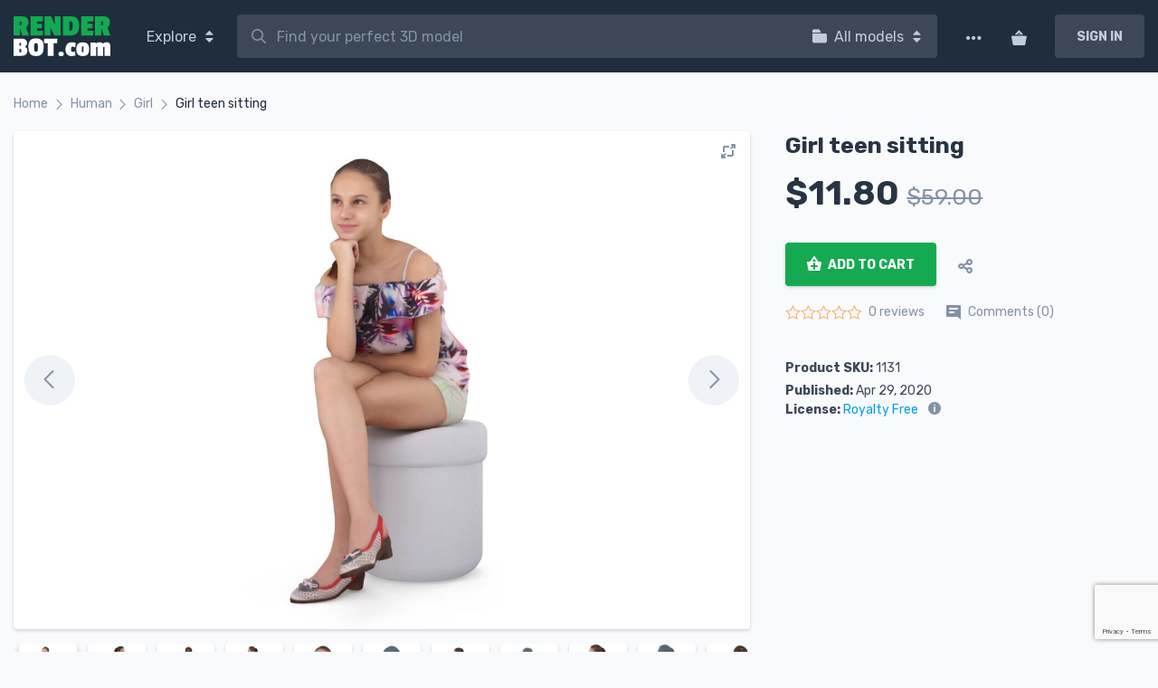

--- FILE ---
content_type: text/html; charset=UTF-8
request_url: https://renderbot.com/product/human/girl/girl-teen-sitting/
body_size: 90410
content:

<!doctype html><html lang="en-US"><head><meta name="theme-color" content="#1F2D3D"><meta charset="UTF-8"><meta name="viewport" content="width=device-width, initial-scale=1"><link rel="profile" href="https://gmpg.org/xfn/11"><link rel="preconnect" href="https://www.googletagmanager.com" crossorigin><link rel="preconnect" href="https://fonts.googleapis.com" crossorigin><link rel="preconnect" href="https://fonts.gstatic.com" crossorigin><link rel="dns-prefetch" href="//fonts.googleapis.com"><link rel="dns-prefetch" href="//www.googletagmanager.com"><link rel="preload" href="https://fonts.googleapis.com/css?family=Rubik:400,400i,700&display=swap" as="style"><link href="https://fonts.googleapis.com/css?family=Rubik:400,400i,700&display=swap" rel="stylesheet"><meta name='robots' content='index, follow, max-image-preview:large, max-snippet:-1, max-video-preview:-1' />  <script data-cfasync="false" data-pagespeed-no-defer>var gtm4wp_datalayer_name = "dataLayer";
	var dataLayer = dataLayer || [];
	const gtm4wp_use_sku_instead = 1;
	const gtm4wp_currency = 'USD';
	const gtm4wp_product_per_impression = 10;
	const gtm4wp_clear_ecommerce = false;
	const gtm4wp_datalayer_max_timeout = 2000;</script> <title>Girl teen sitting 3D Model - by Renderbot LLC</title><meta name="description" content="Girl teen sitting 3d model scanned with a photogrammetry scanner, intended for the digital industry, computer graphics and 3D printing. The models have real world scale in centimeters." /><link rel="canonical" href="https://renderbot.com/product/human/girl/girl-teen-sitting/" /><meta property="og:locale" content="en_US" /><meta property="og:type" content="article" /><meta property="og:title" content="Girl teen sitting" /><meta property="og:description" content="Girl teen sitting 3d model scanned with a photogrammetry scanner, intended for the digital industry, computer graphics and 3D printing. The models have real world scale in centimeters." /><meta property="og:url" content="https://renderbot.com/product/human/girl/girl-teen-sitting/" /><meta property="og:site_name" content="Renderbot" /><meta property="article:modified_time" content="2025-11-28T09:08:43+00:00" /><meta property="og:image" content="https://media.renderbot.com/2020/04/100000-176.jpg" /><meta property="og:image:width" content="2160" /><meta property="og:image:height" content="2160" /><meta property="og:image:type" content="image/jpeg" /><meta name="twitter:card" content="summary_large_image" /><style media="all">img:is([sizes="auto" i],[sizes^="auto," i]){contain-intrinsic-size:3000px 1500px}
img.wp-smiley,img.emoji{display:inline !important;border:none !important;box-shadow:none !important;height:1em !important;width:1em !important;margin:0 .07em !important;vertical-align:-.1em !important;background:0 0 !important;padding:0 !important}
@charset "UTF-8";.wp-block-archives{box-sizing:border-box}.wp-block-archives-dropdown label{display:block}.wp-block-avatar{line-height:0}.wp-block-avatar,.wp-block-avatar img{box-sizing:border-box}.wp-block-avatar.aligncenter{text-align:center}.wp-block-audio{box-sizing:border-box}.wp-block-audio :where(figcaption){margin-bottom:1em;margin-top:.5em}.wp-block-audio audio{min-width:300px;width:100%}.wp-block-button__link{align-content:center;box-sizing:border-box;cursor:pointer;display:inline-block;height:100%;text-align:center;word-break:break-word}.wp-block-button__link.aligncenter{text-align:center}.wp-block-button__link.alignright{text-align:right}:where(.wp-block-button__link){border-radius:9999px;box-shadow:none;padding:calc(.667em + 2px) calc(1.333em + 2px);text-decoration:none}.wp-block-button[style*=text-decoration] .wp-block-button__link{text-decoration:inherit}.wp-block-buttons>.wp-block-button.has-custom-width{max-width:none}.wp-block-buttons>.wp-block-button.has-custom-width .wp-block-button__link{width:100%}.wp-block-buttons>.wp-block-button.has-custom-font-size .wp-block-button__link{font-size:inherit}.wp-block-buttons>.wp-block-button.wp-block-button__width-25{width:calc(25% - var(--wp--style--block-gap, .5em)*.75)}.wp-block-buttons>.wp-block-button.wp-block-button__width-50{width:calc(50% - var(--wp--style--block-gap, .5em)*.5)}.wp-block-buttons>.wp-block-button.wp-block-button__width-75{width:calc(75% - var(--wp--style--block-gap, .5em)*.25)}.wp-block-buttons>.wp-block-button.wp-block-button__width-100{flex-basis:100%;width:100%}.wp-block-buttons.is-vertical>.wp-block-button.wp-block-button__width-25{width:25%}.wp-block-buttons.is-vertical>.wp-block-button.wp-block-button__width-50{width:50%}.wp-block-buttons.is-vertical>.wp-block-button.wp-block-button__width-75{width:75%}.wp-block-button.is-style-squared,.wp-block-button__link.wp-block-button.is-style-squared{border-radius:0}.wp-block-button.no-border-radius,.wp-block-button__link.no-border-radius{border-radius:0!important}:root :where(.wp-block-button .wp-block-button__link.is-style-outline),:root :where(.wp-block-button.is-style-outline>.wp-block-button__link){border:2px solid;padding:.667em 1.333em}:root :where(.wp-block-button .wp-block-button__link.is-style-outline:not(.has-text-color)),:root :where(.wp-block-button.is-style-outline>.wp-block-button__link:not(.has-text-color)){color:currentColor}:root :where(.wp-block-button .wp-block-button__link.is-style-outline:not(.has-background)),:root :where(.wp-block-button.is-style-outline>.wp-block-button__link:not(.has-background)){background-color:initial;background-image:none}.wp-block-buttons{box-sizing:border-box}.wp-block-buttons.is-vertical{flex-direction:column}.wp-block-buttons.is-vertical>.wp-block-button:last-child{margin-bottom:0}.wp-block-buttons>.wp-block-button{display:inline-block;margin:0}.wp-block-buttons.is-content-justification-left{justify-content:flex-start}.wp-block-buttons.is-content-justification-left.is-vertical{align-items:flex-start}.wp-block-buttons.is-content-justification-center{justify-content:center}.wp-block-buttons.is-content-justification-center.is-vertical{align-items:center}.wp-block-buttons.is-content-justification-right{justify-content:flex-end}.wp-block-buttons.is-content-justification-right.is-vertical{align-items:flex-end}.wp-block-buttons.is-content-justification-space-between{justify-content:space-between}.wp-block-buttons.aligncenter{text-align:center}.wp-block-buttons:not(.is-content-justification-space-between,.is-content-justification-right,.is-content-justification-left,.is-content-justification-center) .wp-block-button.aligncenter{margin-left:auto;margin-right:auto;width:100%}.wp-block-buttons[style*=text-decoration] .wp-block-button,.wp-block-buttons[style*=text-decoration] .wp-block-button__link{text-decoration:inherit}.wp-block-buttons.has-custom-font-size .wp-block-button__link{font-size:inherit}.wp-block-buttons .wp-block-button__link{width:100%}.wp-block-button.aligncenter,.wp-block-calendar{text-align:center}.wp-block-calendar td,.wp-block-calendar th{border:1px solid;padding:.25em}.wp-block-calendar th{font-weight:400}.wp-block-calendar caption{background-color:inherit}.wp-block-calendar table{border-collapse:collapse;width:100%}.wp-block-calendar table:where(:not(.has-text-color)){color:#40464d}.wp-block-calendar table:where(:not(.has-text-color)) td,.wp-block-calendar table:where(:not(.has-text-color)) th{border-color:#ddd}.wp-block-calendar table.has-background th{background-color:inherit}.wp-block-calendar table.has-text-color th{color:inherit}:where(.wp-block-calendar table:not(.has-background) th){background:#ddd}.wp-block-categories{box-sizing:border-box}.wp-block-categories.alignleft{margin-right:2em}.wp-block-categories.alignright{margin-left:2em}.wp-block-categories.wp-block-categories-dropdown.aligncenter{text-align:center}.wp-block-categories .wp-block-categories__label{display:block;width:100%}.wp-block-code{box-sizing:border-box}.wp-block-code code{
  /*!rtl:begin:ignore*/direction:ltr;display:block;font-family:inherit;overflow-wrap:break-word;text-align:initial;white-space:pre-wrap
  /*!rtl:end:ignore*/}.wp-block-columns{align-items:normal!important;box-sizing:border-box;display:flex;flex-wrap:wrap!important}@media (min-width:782px){.wp-block-columns{flex-wrap:nowrap!important}}.wp-block-columns.are-vertically-aligned-top{align-items:flex-start}.wp-block-columns.are-vertically-aligned-center{align-items:center}.wp-block-columns.are-vertically-aligned-bottom{align-items:flex-end}@media (max-width:781px){.wp-block-columns:not(.is-not-stacked-on-mobile)>.wp-block-column{flex-basis:100%!important}}@media (min-width:782px){.wp-block-columns:not(.is-not-stacked-on-mobile)>.wp-block-column{flex-basis:0;flex-grow:1}.wp-block-columns:not(.is-not-stacked-on-mobile)>.wp-block-column[style*=flex-basis]{flex-grow:0}}.wp-block-columns.is-not-stacked-on-mobile{flex-wrap:nowrap!important}.wp-block-columns.is-not-stacked-on-mobile>.wp-block-column{flex-basis:0;flex-grow:1}.wp-block-columns.is-not-stacked-on-mobile>.wp-block-column[style*=flex-basis]{flex-grow:0}:where(.wp-block-columns){margin-bottom:1.75em}:where(.wp-block-columns.has-background){padding:1.25em 2.375em}.wp-block-column{flex-grow:1;min-width:0;overflow-wrap:break-word;word-break:break-word}.wp-block-column.is-vertically-aligned-top{align-self:flex-start}.wp-block-column.is-vertically-aligned-center{align-self:center}.wp-block-column.is-vertically-aligned-bottom{align-self:flex-end}.wp-block-column.is-vertically-aligned-stretch{align-self:stretch}.wp-block-column.is-vertically-aligned-bottom,.wp-block-column.is-vertically-aligned-center,.wp-block-column.is-vertically-aligned-top{width:100%}.wp-block-post-comments{box-sizing:border-box}.wp-block-post-comments .alignleft{float:left}.wp-block-post-comments .alignright{float:right}.wp-block-post-comments .navigation:after{clear:both;content:"";display:table}.wp-block-post-comments .commentlist{clear:both;list-style:none;margin:0;padding:0}.wp-block-post-comments .commentlist .comment{min-height:2.25em;padding-left:3.25em}.wp-block-post-comments .commentlist .comment p{font-size:1em;line-height:1.8;margin:1em 0}.wp-block-post-comments .commentlist .children{list-style:none;margin:0;padding:0}.wp-block-post-comments .comment-author{line-height:1.5}.wp-block-post-comments .comment-author .avatar{border-radius:1.5em;display:block;float:left;height:2.5em;margin-right:.75em;margin-top:.5em;width:2.5em}.wp-block-post-comments .comment-author cite{font-style:normal}.wp-block-post-comments .comment-meta{font-size:.875em;line-height:1.5}.wp-block-post-comments .comment-meta b{font-weight:400}.wp-block-post-comments .comment-meta .comment-awaiting-moderation{display:block;margin-bottom:1em;margin-top:1em}.wp-block-post-comments .comment-body .commentmetadata{font-size:.875em}.wp-block-post-comments .comment-form-author label,.wp-block-post-comments .comment-form-comment label,.wp-block-post-comments .comment-form-email label,.wp-block-post-comments .comment-form-url label{display:block;margin-bottom:.25em}.wp-block-post-comments .comment-form input:not([type=submit]):not([type=checkbox]),.wp-block-post-comments .comment-form textarea{box-sizing:border-box;display:block;width:100%}.wp-block-post-comments .comment-form-cookies-consent{display:flex;gap:.25em}.wp-block-post-comments .comment-form-cookies-consent #wp-comment-cookies-consent{margin-top:.35em}.wp-block-post-comments .comment-reply-title{margin-bottom:0}.wp-block-post-comments .comment-reply-title :where(small){font-size:var(--wp--preset--font-size--medium,smaller);margin-left:.5em}.wp-block-post-comments .reply{font-size:.875em;margin-bottom:1.4em}.wp-block-post-comments input:not([type=submit]),.wp-block-post-comments textarea{border:1px solid #949494;font-family:inherit;font-size:1em}.wp-block-post-comments input:not([type=submit]):not([type=checkbox]),.wp-block-post-comments textarea{padding:calc(.667em + 2px)}:where(.wp-block-post-comments input[type=submit]){border:none}.wp-block-comments{box-sizing:border-box}.wp-block-comments-pagination>.wp-block-comments-pagination-next,.wp-block-comments-pagination>.wp-block-comments-pagination-numbers,.wp-block-comments-pagination>.wp-block-comments-pagination-previous{font-size:inherit;margin-bottom:.5em;margin-right:.5em}.wp-block-comments-pagination>.wp-block-comments-pagination-next:last-child,.wp-block-comments-pagination>.wp-block-comments-pagination-numbers:last-child,.wp-block-comments-pagination>.wp-block-comments-pagination-previous:last-child{margin-right:0}.wp-block-comments-pagination .wp-block-comments-pagination-previous-arrow{display:inline-block;margin-right:1ch}.wp-block-comments-pagination .wp-block-comments-pagination-previous-arrow:not(.is-arrow-chevron){transform:scaleX(1)}.wp-block-comments-pagination .wp-block-comments-pagination-next-arrow{display:inline-block;margin-left:1ch}.wp-block-comments-pagination .wp-block-comments-pagination-next-arrow:not(.is-arrow-chevron){transform:scaleX(1)}.wp-block-comments-pagination.aligncenter{justify-content:center}.wp-block-comment-template{box-sizing:border-box;list-style:none;margin-bottom:0;max-width:100%;padding:0}.wp-block-comment-template li{clear:both}.wp-block-comment-template ol{list-style:none;margin-bottom:0;max-width:100%;padding-left:2rem}.wp-block-comment-template.alignleft{float:left}.wp-block-comment-template.aligncenter{margin-left:auto;margin-right:auto;width:fit-content}.wp-block-comment-template.alignright{float:right}.wp-block-comment-date{box-sizing:border-box}.comment-awaiting-moderation{display:block;font-size:.875em;line-height:1.5}.wp-block-comment-author-name,.wp-block-comment-content,.wp-block-comment-edit-link,.wp-block-comment-reply-link{box-sizing:border-box}.wp-block-cover,.wp-block-cover-image{align-items:center;background-position:50%;box-sizing:border-box;display:flex;justify-content:center;min-height:430px;overflow:hidden;overflow:clip;padding:1em;position:relative}.wp-block-cover .has-background-dim:not([class*=-background-color]),.wp-block-cover-image .has-background-dim:not([class*=-background-color]),.wp-block-cover-image.has-background-dim:not([class*=-background-color]),.wp-block-cover.has-background-dim:not([class*=-background-color]){background-color:#000}.wp-block-cover .has-background-dim.has-background-gradient,.wp-block-cover-image .has-background-dim.has-background-gradient{background-color:initial}.wp-block-cover-image.has-background-dim:before,.wp-block-cover.has-background-dim:before{background-color:inherit;content:""}.wp-block-cover .wp-block-cover__background,.wp-block-cover .wp-block-cover__gradient-background,.wp-block-cover-image .wp-block-cover__background,.wp-block-cover-image .wp-block-cover__gradient-background,.wp-block-cover-image.has-background-dim:not(.has-background-gradient):before,.wp-block-cover.has-background-dim:not(.has-background-gradient):before{bottom:0;left:0;opacity:.5;position:absolute;right:0;top:0}.wp-block-cover-image.has-background-dim.has-background-dim-10 .wp-block-cover__background,.wp-block-cover-image.has-background-dim.has-background-dim-10 .wp-block-cover__gradient-background,.wp-block-cover-image.has-background-dim.has-background-dim-10:not(.has-background-gradient):before,.wp-block-cover.has-background-dim.has-background-dim-10 .wp-block-cover__background,.wp-block-cover.has-background-dim.has-background-dim-10 .wp-block-cover__gradient-background,.wp-block-cover.has-background-dim.has-background-dim-10:not(.has-background-gradient):before{opacity:.1}.wp-block-cover-image.has-background-dim.has-background-dim-20 .wp-block-cover__background,.wp-block-cover-image.has-background-dim.has-background-dim-20 .wp-block-cover__gradient-background,.wp-block-cover-image.has-background-dim.has-background-dim-20:not(.has-background-gradient):before,.wp-block-cover.has-background-dim.has-background-dim-20 .wp-block-cover__background,.wp-block-cover.has-background-dim.has-background-dim-20 .wp-block-cover__gradient-background,.wp-block-cover.has-background-dim.has-background-dim-20:not(.has-background-gradient):before{opacity:.2}.wp-block-cover-image.has-background-dim.has-background-dim-30 .wp-block-cover__background,.wp-block-cover-image.has-background-dim.has-background-dim-30 .wp-block-cover__gradient-background,.wp-block-cover-image.has-background-dim.has-background-dim-30:not(.has-background-gradient):before,.wp-block-cover.has-background-dim.has-background-dim-30 .wp-block-cover__background,.wp-block-cover.has-background-dim.has-background-dim-30 .wp-block-cover__gradient-background,.wp-block-cover.has-background-dim.has-background-dim-30:not(.has-background-gradient):before{opacity:.3}.wp-block-cover-image.has-background-dim.has-background-dim-40 .wp-block-cover__background,.wp-block-cover-image.has-background-dim.has-background-dim-40 .wp-block-cover__gradient-background,.wp-block-cover-image.has-background-dim.has-background-dim-40:not(.has-background-gradient):before,.wp-block-cover.has-background-dim.has-background-dim-40 .wp-block-cover__background,.wp-block-cover.has-background-dim.has-background-dim-40 .wp-block-cover__gradient-background,.wp-block-cover.has-background-dim.has-background-dim-40:not(.has-background-gradient):before{opacity:.4}.wp-block-cover-image.has-background-dim.has-background-dim-50 .wp-block-cover__background,.wp-block-cover-image.has-background-dim.has-background-dim-50 .wp-block-cover__gradient-background,.wp-block-cover-image.has-background-dim.has-background-dim-50:not(.has-background-gradient):before,.wp-block-cover.has-background-dim.has-background-dim-50 .wp-block-cover__background,.wp-block-cover.has-background-dim.has-background-dim-50 .wp-block-cover__gradient-background,.wp-block-cover.has-background-dim.has-background-dim-50:not(.has-background-gradient):before{opacity:.5}.wp-block-cover-image.has-background-dim.has-background-dim-60 .wp-block-cover__background,.wp-block-cover-image.has-background-dim.has-background-dim-60 .wp-block-cover__gradient-background,.wp-block-cover-image.has-background-dim.has-background-dim-60:not(.has-background-gradient):before,.wp-block-cover.has-background-dim.has-background-dim-60 .wp-block-cover__background,.wp-block-cover.has-background-dim.has-background-dim-60 .wp-block-cover__gradient-background,.wp-block-cover.has-background-dim.has-background-dim-60:not(.has-background-gradient):before{opacity:.6}.wp-block-cover-image.has-background-dim.has-background-dim-70 .wp-block-cover__background,.wp-block-cover-image.has-background-dim.has-background-dim-70 .wp-block-cover__gradient-background,.wp-block-cover-image.has-background-dim.has-background-dim-70:not(.has-background-gradient):before,.wp-block-cover.has-background-dim.has-background-dim-70 .wp-block-cover__background,.wp-block-cover.has-background-dim.has-background-dim-70 .wp-block-cover__gradient-background,.wp-block-cover.has-background-dim.has-background-dim-70:not(.has-background-gradient):before{opacity:.7}.wp-block-cover-image.has-background-dim.has-background-dim-80 .wp-block-cover__background,.wp-block-cover-image.has-background-dim.has-background-dim-80 .wp-block-cover__gradient-background,.wp-block-cover-image.has-background-dim.has-background-dim-80:not(.has-background-gradient):before,.wp-block-cover.has-background-dim.has-background-dim-80 .wp-block-cover__background,.wp-block-cover.has-background-dim.has-background-dim-80 .wp-block-cover__gradient-background,.wp-block-cover.has-background-dim.has-background-dim-80:not(.has-background-gradient):before{opacity:.8}.wp-block-cover-image.has-background-dim.has-background-dim-90 .wp-block-cover__background,.wp-block-cover-image.has-background-dim.has-background-dim-90 .wp-block-cover__gradient-background,.wp-block-cover-image.has-background-dim.has-background-dim-90:not(.has-background-gradient):before,.wp-block-cover.has-background-dim.has-background-dim-90 .wp-block-cover__background,.wp-block-cover.has-background-dim.has-background-dim-90 .wp-block-cover__gradient-background,.wp-block-cover.has-background-dim.has-background-dim-90:not(.has-background-gradient):before{opacity:.9}.wp-block-cover-image.has-background-dim.has-background-dim-100 .wp-block-cover__background,.wp-block-cover-image.has-background-dim.has-background-dim-100 .wp-block-cover__gradient-background,.wp-block-cover-image.has-background-dim.has-background-dim-100:not(.has-background-gradient):before,.wp-block-cover.has-background-dim.has-background-dim-100 .wp-block-cover__background,.wp-block-cover.has-background-dim.has-background-dim-100 .wp-block-cover__gradient-background,.wp-block-cover.has-background-dim.has-background-dim-100:not(.has-background-gradient):before{opacity:1}.wp-block-cover .wp-block-cover__background.has-background-dim.has-background-dim-0,.wp-block-cover .wp-block-cover__gradient-background.has-background-dim.has-background-dim-0,.wp-block-cover-image .wp-block-cover__background.has-background-dim.has-background-dim-0,.wp-block-cover-image .wp-block-cover__gradient-background.has-background-dim.has-background-dim-0{opacity:0}.wp-block-cover .wp-block-cover__background.has-background-dim.has-background-dim-10,.wp-block-cover .wp-block-cover__gradient-background.has-background-dim.has-background-dim-10,.wp-block-cover-image .wp-block-cover__background.has-background-dim.has-background-dim-10,.wp-block-cover-image .wp-block-cover__gradient-background.has-background-dim.has-background-dim-10{opacity:.1}.wp-block-cover .wp-block-cover__background.has-background-dim.has-background-dim-20,.wp-block-cover .wp-block-cover__gradient-background.has-background-dim.has-background-dim-20,.wp-block-cover-image .wp-block-cover__background.has-background-dim.has-background-dim-20,.wp-block-cover-image .wp-block-cover__gradient-background.has-background-dim.has-background-dim-20{opacity:.2}.wp-block-cover .wp-block-cover__background.has-background-dim.has-background-dim-30,.wp-block-cover .wp-block-cover__gradient-background.has-background-dim.has-background-dim-30,.wp-block-cover-image .wp-block-cover__background.has-background-dim.has-background-dim-30,.wp-block-cover-image .wp-block-cover__gradient-background.has-background-dim.has-background-dim-30{opacity:.3}.wp-block-cover .wp-block-cover__background.has-background-dim.has-background-dim-40,.wp-block-cover .wp-block-cover__gradient-background.has-background-dim.has-background-dim-40,.wp-block-cover-image .wp-block-cover__background.has-background-dim.has-background-dim-40,.wp-block-cover-image .wp-block-cover__gradient-background.has-background-dim.has-background-dim-40{opacity:.4}.wp-block-cover .wp-block-cover__background.has-background-dim.has-background-dim-50,.wp-block-cover .wp-block-cover__gradient-background.has-background-dim.has-background-dim-50,.wp-block-cover-image .wp-block-cover__background.has-background-dim.has-background-dim-50,.wp-block-cover-image .wp-block-cover__gradient-background.has-background-dim.has-background-dim-50{opacity:.5}.wp-block-cover .wp-block-cover__background.has-background-dim.has-background-dim-60,.wp-block-cover .wp-block-cover__gradient-background.has-background-dim.has-background-dim-60,.wp-block-cover-image .wp-block-cover__background.has-background-dim.has-background-dim-60,.wp-block-cover-image .wp-block-cover__gradient-background.has-background-dim.has-background-dim-60{opacity:.6}.wp-block-cover .wp-block-cover__background.has-background-dim.has-background-dim-70,.wp-block-cover .wp-block-cover__gradient-background.has-background-dim.has-background-dim-70,.wp-block-cover-image .wp-block-cover__background.has-background-dim.has-background-dim-70,.wp-block-cover-image .wp-block-cover__gradient-background.has-background-dim.has-background-dim-70{opacity:.7}.wp-block-cover .wp-block-cover__background.has-background-dim.has-background-dim-80,.wp-block-cover .wp-block-cover__gradient-background.has-background-dim.has-background-dim-80,.wp-block-cover-image .wp-block-cover__background.has-background-dim.has-background-dim-80,.wp-block-cover-image .wp-block-cover__gradient-background.has-background-dim.has-background-dim-80{opacity:.8}.wp-block-cover .wp-block-cover__background.has-background-dim.has-background-dim-90,.wp-block-cover .wp-block-cover__gradient-background.has-background-dim.has-background-dim-90,.wp-block-cover-image .wp-block-cover__background.has-background-dim.has-background-dim-90,.wp-block-cover-image .wp-block-cover__gradient-background.has-background-dim.has-background-dim-90{opacity:.9}.wp-block-cover .wp-block-cover__background.has-background-dim.has-background-dim-100,.wp-block-cover .wp-block-cover__gradient-background.has-background-dim.has-background-dim-100,.wp-block-cover-image .wp-block-cover__background.has-background-dim.has-background-dim-100,.wp-block-cover-image .wp-block-cover__gradient-background.has-background-dim.has-background-dim-100{opacity:1}.wp-block-cover-image.alignleft,.wp-block-cover-image.alignright,.wp-block-cover.alignleft,.wp-block-cover.alignright{max-width:420px;width:100%}.wp-block-cover-image.aligncenter,.wp-block-cover-image.alignleft,.wp-block-cover-image.alignright,.wp-block-cover.aligncenter,.wp-block-cover.alignleft,.wp-block-cover.alignright{display:flex}.wp-block-cover .wp-block-cover__inner-container,.wp-block-cover-image .wp-block-cover__inner-container{color:inherit;position:relative;width:100%}.wp-block-cover-image.is-position-top-left,.wp-block-cover.is-position-top-left{align-items:flex-start;justify-content:flex-start}.wp-block-cover-image.is-position-top-center,.wp-block-cover.is-position-top-center{align-items:flex-start;justify-content:center}.wp-block-cover-image.is-position-top-right,.wp-block-cover.is-position-top-right{align-items:flex-start;justify-content:flex-end}.wp-block-cover-image.is-position-center-left,.wp-block-cover.is-position-center-left{align-items:center;justify-content:flex-start}.wp-block-cover-image.is-position-center-center,.wp-block-cover.is-position-center-center{align-items:center;justify-content:center}.wp-block-cover-image.is-position-center-right,.wp-block-cover.is-position-center-right{align-items:center;justify-content:flex-end}.wp-block-cover-image.is-position-bottom-left,.wp-block-cover.is-position-bottom-left{align-items:flex-end;justify-content:flex-start}.wp-block-cover-image.is-position-bottom-center,.wp-block-cover.is-position-bottom-center{align-items:flex-end;justify-content:center}.wp-block-cover-image.is-position-bottom-right,.wp-block-cover.is-position-bottom-right{align-items:flex-end;justify-content:flex-end}.wp-block-cover-image.has-custom-content-position.has-custom-content-position .wp-block-cover__inner-container,.wp-block-cover.has-custom-content-position.has-custom-content-position .wp-block-cover__inner-container{margin:0}.wp-block-cover-image.has-custom-content-position.has-custom-content-position.is-position-bottom-left .wp-block-cover__inner-container,.wp-block-cover-image.has-custom-content-position.has-custom-content-position.is-position-bottom-right .wp-block-cover__inner-container,.wp-block-cover-image.has-custom-content-position.has-custom-content-position.is-position-center-left .wp-block-cover__inner-container,.wp-block-cover-image.has-custom-content-position.has-custom-content-position.is-position-center-right .wp-block-cover__inner-container,.wp-block-cover-image.has-custom-content-position.has-custom-content-position.is-position-top-left .wp-block-cover__inner-container,.wp-block-cover-image.has-custom-content-position.has-custom-content-position.is-position-top-right .wp-block-cover__inner-container,.wp-block-cover.has-custom-content-position.has-custom-content-position.is-position-bottom-left .wp-block-cover__inner-container,.wp-block-cover.has-custom-content-position.has-custom-content-position.is-position-bottom-right .wp-block-cover__inner-container,.wp-block-cover.has-custom-content-position.has-custom-content-position.is-position-center-left .wp-block-cover__inner-container,.wp-block-cover.has-custom-content-position.has-custom-content-position.is-position-center-right .wp-block-cover__inner-container,.wp-block-cover.has-custom-content-position.has-custom-content-position.is-position-top-left .wp-block-cover__inner-container,.wp-block-cover.has-custom-content-position.has-custom-content-position.is-position-top-right .wp-block-cover__inner-container{margin:0;width:auto}.wp-block-cover .wp-block-cover__image-background,.wp-block-cover video.wp-block-cover__video-background,.wp-block-cover-image .wp-block-cover__image-background,.wp-block-cover-image video.wp-block-cover__video-background{border:none;bottom:0;box-shadow:none;height:100%;left:0;margin:0;max-height:none;max-width:none;object-fit:cover;outline:none;padding:0;position:absolute;right:0;top:0;width:100%}.wp-block-cover-image.has-parallax,.wp-block-cover.has-parallax,.wp-block-cover__image-background.has-parallax,video.wp-block-cover__video-background.has-parallax{background-attachment:fixed;background-repeat:no-repeat;background-size:cover}@supports (-webkit-touch-callout:inherit){.wp-block-cover-image.has-parallax,.wp-block-cover.has-parallax,.wp-block-cover__image-background.has-parallax,video.wp-block-cover__video-background.has-parallax{background-attachment:scroll}}@media (prefers-reduced-motion:reduce){.wp-block-cover-image.has-parallax,.wp-block-cover.has-parallax,.wp-block-cover__image-background.has-parallax,video.wp-block-cover__video-background.has-parallax{background-attachment:scroll}}.wp-block-cover-image.is-repeated,.wp-block-cover.is-repeated,.wp-block-cover__image-background.is-repeated,video.wp-block-cover__video-background.is-repeated{background-repeat:repeat;background-size:auto}.wp-block-cover-image-text,.wp-block-cover-image-text a,.wp-block-cover-image-text a:active,.wp-block-cover-image-text a:focus,.wp-block-cover-image-text a:hover,.wp-block-cover-text,.wp-block-cover-text a,.wp-block-cover-text a:active,.wp-block-cover-text a:focus,.wp-block-cover-text a:hover,section.wp-block-cover-image h2,section.wp-block-cover-image h2 a,section.wp-block-cover-image h2 a:active,section.wp-block-cover-image h2 a:focus,section.wp-block-cover-image h2 a:hover{color:#fff}.wp-block-cover-image .wp-block-cover.has-left-content{justify-content:flex-start}.wp-block-cover-image .wp-block-cover.has-right-content{justify-content:flex-end}.wp-block-cover-image.has-left-content .wp-block-cover-image-text,.wp-block-cover.has-left-content .wp-block-cover-text,section.wp-block-cover-image.has-left-content>h2{margin-left:0;text-align:left}.wp-block-cover-image.has-right-content .wp-block-cover-image-text,.wp-block-cover.has-right-content .wp-block-cover-text,section.wp-block-cover-image.has-right-content>h2{margin-right:0;text-align:right}.wp-block-cover .wp-block-cover-text,.wp-block-cover-image .wp-block-cover-image-text,section.wp-block-cover-image>h2{font-size:2em;line-height:1.25;margin-bottom:0;max-width:840px;padding:.44em;text-align:center;z-index:1}:where(.wp-block-cover-image:not(.has-text-color)),:where(.wp-block-cover:not(.has-text-color)){color:#fff}:where(.wp-block-cover-image.is-light:not(.has-text-color)),:where(.wp-block-cover.is-light:not(.has-text-color)){color:#000}:root :where(.wp-block-cover h1:not(.has-text-color)),:root :where(.wp-block-cover h2:not(.has-text-color)),:root :where(.wp-block-cover h3:not(.has-text-color)),:root :where(.wp-block-cover h4:not(.has-text-color)),:root :where(.wp-block-cover h5:not(.has-text-color)),:root :where(.wp-block-cover h6:not(.has-text-color)),:root :where(.wp-block-cover p:not(.has-text-color)){color:inherit}body:not(.editor-styles-wrapper) .wp-block-cover:not(.wp-block-cover:has(.wp-block-cover__background+.wp-block-cover__inner-container)) .wp-block-cover__image-background,body:not(.editor-styles-wrapper) .wp-block-cover:not(.wp-block-cover:has(.wp-block-cover__background+.wp-block-cover__inner-container)) .wp-block-cover__video-background{z-index:0}body:not(.editor-styles-wrapper) .wp-block-cover:not(.wp-block-cover:has(.wp-block-cover__background+.wp-block-cover__inner-container)) .wp-block-cover__background,body:not(.editor-styles-wrapper) .wp-block-cover:not(.wp-block-cover:has(.wp-block-cover__background+.wp-block-cover__inner-container)) .wp-block-cover__gradient-background,body:not(.editor-styles-wrapper) .wp-block-cover:not(.wp-block-cover:has(.wp-block-cover__background+.wp-block-cover__inner-container)) .wp-block-cover__inner-container,body:not(.editor-styles-wrapper) .wp-block-cover:not(.wp-block-cover:has(.wp-block-cover__background+.wp-block-cover__inner-container)).has-background-dim:not(.has-background-gradient):before{z-index:1}.has-modal-open body:not(.editor-styles-wrapper) .wp-block-cover:not(.wp-block-cover:has(.wp-block-cover__background+.wp-block-cover__inner-container)) .wp-block-cover__inner-container{z-index:auto}.wp-block-details{box-sizing:border-box}.wp-block-details summary{cursor:pointer}.wp-block-embed.alignleft,.wp-block-embed.alignright,.wp-block[data-align=left]>[data-type="core/embed"],.wp-block[data-align=right]>[data-type="core/embed"]{max-width:360px;width:100%}.wp-block-embed.alignleft .wp-block-embed__wrapper,.wp-block-embed.alignright .wp-block-embed__wrapper,.wp-block[data-align=left]>[data-type="core/embed"] .wp-block-embed__wrapper,.wp-block[data-align=right]>[data-type="core/embed"] .wp-block-embed__wrapper{min-width:280px}.wp-block-cover .wp-block-embed{min-height:240px;min-width:320px}.wp-block-embed{overflow-wrap:break-word}.wp-block-embed :where(figcaption){margin-bottom:1em;margin-top:.5em}.wp-block-embed iframe{max-width:100%}.wp-block-embed__wrapper{position:relative}.wp-embed-responsive .wp-has-aspect-ratio .wp-block-embed__wrapper:before{content:"";display:block;padding-top:50%}.wp-embed-responsive .wp-has-aspect-ratio iframe{bottom:0;height:100%;left:0;position:absolute;right:0;top:0;width:100%}.wp-embed-responsive .wp-embed-aspect-21-9 .wp-block-embed__wrapper:before{padding-top:42.85%}.wp-embed-responsive .wp-embed-aspect-18-9 .wp-block-embed__wrapper:before{padding-top:50%}.wp-embed-responsive .wp-embed-aspect-16-9 .wp-block-embed__wrapper:before{padding-top:56.25%}.wp-embed-responsive .wp-embed-aspect-4-3 .wp-block-embed__wrapper:before{padding-top:75%}.wp-embed-responsive .wp-embed-aspect-1-1 .wp-block-embed__wrapper:before{padding-top:100%}.wp-embed-responsive .wp-embed-aspect-9-16 .wp-block-embed__wrapper:before{padding-top:177.77%}.wp-embed-responsive .wp-embed-aspect-1-2 .wp-block-embed__wrapper:before{padding-top:200%}.wp-block-file{box-sizing:border-box}.wp-block-file:not(.wp-element-button){font-size:.8em}.wp-block-file.aligncenter{text-align:center}.wp-block-file.alignright{text-align:right}.wp-block-file *+.wp-block-file__button{margin-left:.75em}:where(.wp-block-file){margin-bottom:1.5em}.wp-block-file__embed{margin-bottom:1em}:where(.wp-block-file__button){border-radius:2em;display:inline-block;padding:.5em 1em}:where(.wp-block-file__button):is(a):active,:where(.wp-block-file__button):is(a):focus,:where(.wp-block-file__button):is(a):hover,:where(.wp-block-file__button):is(a):visited{box-shadow:none;color:#fff;opacity:.85;text-decoration:none}.wp-block-form-input__label{display:flex;flex-direction:column;gap:.25em;margin-bottom:.5em;width:100%}.wp-block-form-input__label.is-label-inline{align-items:center;flex-direction:row;gap:.5em}.wp-block-form-input__label.is-label-inline .wp-block-form-input__label-content{margin-bottom:.5em}.wp-block-form-input__label:has(input[type=checkbox]){flex-direction:row;width:fit-content}.wp-block-form-input__label:has(input[type=checkbox]) .wp-block-form-input__label-content{margin:0}.wp-block-form-input__label:has(.wp-block-form-input__label-content+input[type=checkbox]){flex-direction:row-reverse}.wp-block-form-input__label-content{width:fit-content}.wp-block-form-input__input{font-size:1em;margin-bottom:.5em;padding:0 .5em}.wp-block-form-input__input[type=date],.wp-block-form-input__input[type=datetime-local],.wp-block-form-input__input[type=datetime],.wp-block-form-input__input[type=email],.wp-block-form-input__input[type=month],.wp-block-form-input__input[type=number],.wp-block-form-input__input[type=password],.wp-block-form-input__input[type=search],.wp-block-form-input__input[type=tel],.wp-block-form-input__input[type=text],.wp-block-form-input__input[type=time],.wp-block-form-input__input[type=url],.wp-block-form-input__input[type=week]{border:1px solid;line-height:2;min-height:2em}textarea.wp-block-form-input__input{min-height:10em}.blocks-gallery-grid:not(.has-nested-images),.wp-block-gallery:not(.has-nested-images){display:flex;flex-wrap:wrap;list-style-type:none;margin:0;padding:0}.blocks-gallery-grid:not(.has-nested-images) .blocks-gallery-image,.blocks-gallery-grid:not(.has-nested-images) .blocks-gallery-item,.wp-block-gallery:not(.has-nested-images) .blocks-gallery-image,.wp-block-gallery:not(.has-nested-images) .blocks-gallery-item{display:flex;flex-direction:column;flex-grow:1;justify-content:center;margin:0 1em 1em 0;position:relative;width:calc(50% - 1em)}.blocks-gallery-grid:not(.has-nested-images) .blocks-gallery-image:nth-of-type(2n),.blocks-gallery-grid:not(.has-nested-images) .blocks-gallery-item:nth-of-type(2n),.wp-block-gallery:not(.has-nested-images) .blocks-gallery-image:nth-of-type(2n),.wp-block-gallery:not(.has-nested-images) .blocks-gallery-item:nth-of-type(2n){margin-right:0}.blocks-gallery-grid:not(.has-nested-images) .blocks-gallery-image figure,.blocks-gallery-grid:not(.has-nested-images) .blocks-gallery-item figure,.wp-block-gallery:not(.has-nested-images) .blocks-gallery-image figure,.wp-block-gallery:not(.has-nested-images) .blocks-gallery-item figure{align-items:flex-end;display:flex;height:100%;justify-content:flex-start;margin:0}.blocks-gallery-grid:not(.has-nested-images) .blocks-gallery-image img,.blocks-gallery-grid:not(.has-nested-images) .blocks-gallery-item img,.wp-block-gallery:not(.has-nested-images) .blocks-gallery-image img,.wp-block-gallery:not(.has-nested-images) .blocks-gallery-item img{display:block;height:auto;max-width:100%;width:auto}.blocks-gallery-grid:not(.has-nested-images) .blocks-gallery-image figcaption,.blocks-gallery-grid:not(.has-nested-images) .blocks-gallery-item figcaption,.wp-block-gallery:not(.has-nested-images) .blocks-gallery-image figcaption,.wp-block-gallery:not(.has-nested-images) .blocks-gallery-item figcaption{background:linear-gradient(0deg,#000000b3,#0000004d 70%,#0000);bottom:0;box-sizing:border-box;color:#fff;font-size:.8em;margin:0;max-height:100%;overflow:auto;padding:3em .77em .7em;position:absolute;text-align:center;width:100%;z-index:2}.blocks-gallery-grid:not(.has-nested-images) .blocks-gallery-image figcaption img,.blocks-gallery-grid:not(.has-nested-images) .blocks-gallery-item figcaption img,.wp-block-gallery:not(.has-nested-images) .blocks-gallery-image figcaption img,.wp-block-gallery:not(.has-nested-images) .blocks-gallery-item figcaption img{display:inline}.blocks-gallery-grid:not(.has-nested-images) figcaption,.wp-block-gallery:not(.has-nested-images) figcaption{flex-grow:1}.blocks-gallery-grid:not(.has-nested-images).is-cropped .blocks-gallery-image a,.blocks-gallery-grid:not(.has-nested-images).is-cropped .blocks-gallery-image img,.blocks-gallery-grid:not(.has-nested-images).is-cropped .blocks-gallery-item a,.blocks-gallery-grid:not(.has-nested-images).is-cropped .blocks-gallery-item img,.wp-block-gallery:not(.has-nested-images).is-cropped .blocks-gallery-image a,.wp-block-gallery:not(.has-nested-images).is-cropped .blocks-gallery-image img,.wp-block-gallery:not(.has-nested-images).is-cropped .blocks-gallery-item a,.wp-block-gallery:not(.has-nested-images).is-cropped .blocks-gallery-item img{flex:1;height:100%;object-fit:cover;width:100%}.blocks-gallery-grid:not(.has-nested-images).columns-1 .blocks-gallery-image,.blocks-gallery-grid:not(.has-nested-images).columns-1 .blocks-gallery-item,.wp-block-gallery:not(.has-nested-images).columns-1 .blocks-gallery-image,.wp-block-gallery:not(.has-nested-images).columns-1 .blocks-gallery-item{margin-right:0;width:100%}@media (min-width:600px){.blocks-gallery-grid:not(.has-nested-images).columns-3 .blocks-gallery-image,.blocks-gallery-grid:not(.has-nested-images).columns-3 .blocks-gallery-item,.wp-block-gallery:not(.has-nested-images).columns-3 .blocks-gallery-image,.wp-block-gallery:not(.has-nested-images).columns-3 .blocks-gallery-item{margin-right:1em;width:calc(33.33333% - .66667em)}.blocks-gallery-grid:not(.has-nested-images).columns-4 .blocks-gallery-image,.blocks-gallery-grid:not(.has-nested-images).columns-4 .blocks-gallery-item,.wp-block-gallery:not(.has-nested-images).columns-4 .blocks-gallery-image,.wp-block-gallery:not(.has-nested-images).columns-4 .blocks-gallery-item{margin-right:1em;width:calc(25% - .75em)}.blocks-gallery-grid:not(.has-nested-images).columns-5 .blocks-gallery-image,.blocks-gallery-grid:not(.has-nested-images).columns-5 .blocks-gallery-item,.wp-block-gallery:not(.has-nested-images).columns-5 .blocks-gallery-image,.wp-block-gallery:not(.has-nested-images).columns-5 .blocks-gallery-item{margin-right:1em;width:calc(20% - .8em)}.blocks-gallery-grid:not(.has-nested-images).columns-6 .blocks-gallery-image,.blocks-gallery-grid:not(.has-nested-images).columns-6 .blocks-gallery-item,.wp-block-gallery:not(.has-nested-images).columns-6 .blocks-gallery-image,.wp-block-gallery:not(.has-nested-images).columns-6 .blocks-gallery-item{margin-right:1em;width:calc(16.66667% - .83333em)}.blocks-gallery-grid:not(.has-nested-images).columns-7 .blocks-gallery-image,.blocks-gallery-grid:not(.has-nested-images).columns-7 .blocks-gallery-item,.wp-block-gallery:not(.has-nested-images).columns-7 .blocks-gallery-image,.wp-block-gallery:not(.has-nested-images).columns-7 .blocks-gallery-item{margin-right:1em;width:calc(14.28571% - .85714em)}.blocks-gallery-grid:not(.has-nested-images).columns-8 .blocks-gallery-image,.blocks-gallery-grid:not(.has-nested-images).columns-8 .blocks-gallery-item,.wp-block-gallery:not(.has-nested-images).columns-8 .blocks-gallery-image,.wp-block-gallery:not(.has-nested-images).columns-8 .blocks-gallery-item{margin-right:1em;width:calc(12.5% - .875em)}.blocks-gallery-grid:not(.has-nested-images).columns-1 .blocks-gallery-image:nth-of-type(1n),.blocks-gallery-grid:not(.has-nested-images).columns-1 .blocks-gallery-item:nth-of-type(1n),.blocks-gallery-grid:not(.has-nested-images).columns-2 .blocks-gallery-image:nth-of-type(2n),.blocks-gallery-grid:not(.has-nested-images).columns-2 .blocks-gallery-item:nth-of-type(2n),.blocks-gallery-grid:not(.has-nested-images).columns-3 .blocks-gallery-image:nth-of-type(3n),.blocks-gallery-grid:not(.has-nested-images).columns-3 .blocks-gallery-item:nth-of-type(3n),.blocks-gallery-grid:not(.has-nested-images).columns-4 .blocks-gallery-image:nth-of-type(4n),.blocks-gallery-grid:not(.has-nested-images).columns-4 .blocks-gallery-item:nth-of-type(4n),.blocks-gallery-grid:not(.has-nested-images).columns-5 .blocks-gallery-image:nth-of-type(5n),.blocks-gallery-grid:not(.has-nested-images).columns-5 .blocks-gallery-item:nth-of-type(5n),.blocks-gallery-grid:not(.has-nested-images).columns-6 .blocks-gallery-image:nth-of-type(6n),.blocks-gallery-grid:not(.has-nested-images).columns-6 .blocks-gallery-item:nth-of-type(6n),.blocks-gallery-grid:not(.has-nested-images).columns-7 .blocks-gallery-image:nth-of-type(7n),.blocks-gallery-grid:not(.has-nested-images).columns-7 .blocks-gallery-item:nth-of-type(7n),.blocks-gallery-grid:not(.has-nested-images).columns-8 .blocks-gallery-image:nth-of-type(8n),.blocks-gallery-grid:not(.has-nested-images).columns-8 .blocks-gallery-item:nth-of-type(8n),.wp-block-gallery:not(.has-nested-images).columns-1 .blocks-gallery-image:nth-of-type(1n),.wp-block-gallery:not(.has-nested-images).columns-1 .blocks-gallery-item:nth-of-type(1n),.wp-block-gallery:not(.has-nested-images).columns-2 .blocks-gallery-image:nth-of-type(2n),.wp-block-gallery:not(.has-nested-images).columns-2 .blocks-gallery-item:nth-of-type(2n),.wp-block-gallery:not(.has-nested-images).columns-3 .blocks-gallery-image:nth-of-type(3n),.wp-block-gallery:not(.has-nested-images).columns-3 .blocks-gallery-item:nth-of-type(3n),.wp-block-gallery:not(.has-nested-images).columns-4 .blocks-gallery-image:nth-of-type(4n),.wp-block-gallery:not(.has-nested-images).columns-4 .blocks-gallery-item:nth-of-type(4n),.wp-block-gallery:not(.has-nested-images).columns-5 .blocks-gallery-image:nth-of-type(5n),.wp-block-gallery:not(.has-nested-images).columns-5 .blocks-gallery-item:nth-of-type(5n),.wp-block-gallery:not(.has-nested-images).columns-6 .blocks-gallery-image:nth-of-type(6n),.wp-block-gallery:not(.has-nested-images).columns-6 .blocks-gallery-item:nth-of-type(6n),.wp-block-gallery:not(.has-nested-images).columns-7 .blocks-gallery-image:nth-of-type(7n),.wp-block-gallery:not(.has-nested-images).columns-7 .blocks-gallery-item:nth-of-type(7n),.wp-block-gallery:not(.has-nested-images).columns-8 .blocks-gallery-image:nth-of-type(8n),.wp-block-gallery:not(.has-nested-images).columns-8 .blocks-gallery-item:nth-of-type(8n){margin-right:0}}.blocks-gallery-grid:not(.has-nested-images) .blocks-gallery-image:last-child,.blocks-gallery-grid:not(.has-nested-images) .blocks-gallery-item:last-child,.wp-block-gallery:not(.has-nested-images) .blocks-gallery-image:last-child,.wp-block-gallery:not(.has-nested-images) .blocks-gallery-item:last-child{margin-right:0}.blocks-gallery-grid:not(.has-nested-images).alignleft,.blocks-gallery-grid:not(.has-nested-images).alignright,.wp-block-gallery:not(.has-nested-images).alignleft,.wp-block-gallery:not(.has-nested-images).alignright{max-width:420px;width:100%}.blocks-gallery-grid:not(.has-nested-images).aligncenter .blocks-gallery-item figure,.wp-block-gallery:not(.has-nested-images).aligncenter .blocks-gallery-item figure{justify-content:center}.wp-block-gallery:not(.is-cropped) .blocks-gallery-item{align-self:flex-start}figure.wp-block-gallery.has-nested-images{align-items:normal}.wp-block-gallery.has-nested-images figure.wp-block-image:not(#individual-image){margin:0;width:calc(50% - var(--wp--style--unstable-gallery-gap, 16px)/2)}.wp-block-gallery.has-nested-images figure.wp-block-image{box-sizing:border-box;display:flex;flex-direction:column;flex-grow:1;justify-content:center;max-width:100%;position:relative}.wp-block-gallery.has-nested-images figure.wp-block-image>a,.wp-block-gallery.has-nested-images figure.wp-block-image>div{flex-direction:column;flex-grow:1;margin:0}.wp-block-gallery.has-nested-images figure.wp-block-image img{display:block;height:auto;max-width:100%!important;width:auto}.wp-block-gallery.has-nested-images figure.wp-block-image figcaption,.wp-block-gallery.has-nested-images figure.wp-block-image:has(figcaption):before{bottom:0;left:0;max-height:100%;position:absolute;right:0}.wp-block-gallery.has-nested-images figure.wp-block-image:has(figcaption):before{-webkit-backdrop-filter:blur(3px);backdrop-filter:blur(3px);content:"";height:100%;-webkit-mask-image:linear-gradient(0deg,#000 20%,#0000);mask-image:linear-gradient(0deg,#000 20%,#0000);max-height:40%}.wp-block-gallery.has-nested-images figure.wp-block-image figcaption{background:linear-gradient(0deg,#0006,#0000);box-sizing:border-box;color:#fff;font-size:13px;margin:0;overflow:auto;padding:1em;scrollbar-color:#0000 #0000;scrollbar-gutter:stable both-edges;scrollbar-width:thin;text-align:center;text-shadow:0 0 1.5px #000;will-change:transform}.wp-block-gallery.has-nested-images figure.wp-block-image figcaption::-webkit-scrollbar{height:12px;width:12px}.wp-block-gallery.has-nested-images figure.wp-block-image figcaption::-webkit-scrollbar-track{background-color:initial}.wp-block-gallery.has-nested-images figure.wp-block-image figcaption::-webkit-scrollbar-thumb{background-clip:padding-box;background-color:initial;border:3px solid #0000;border-radius:8px}.wp-block-gallery.has-nested-images figure.wp-block-image figcaption:focus-within::-webkit-scrollbar-thumb,.wp-block-gallery.has-nested-images figure.wp-block-image figcaption:focus::-webkit-scrollbar-thumb,.wp-block-gallery.has-nested-images figure.wp-block-image figcaption:hover::-webkit-scrollbar-thumb{background-color:#fffc}.wp-block-gallery.has-nested-images figure.wp-block-image figcaption:focus,.wp-block-gallery.has-nested-images figure.wp-block-image figcaption:focus-within,.wp-block-gallery.has-nested-images figure.wp-block-image figcaption:hover{scrollbar-color:#fffc #0000}@media (hover:none){.wp-block-gallery.has-nested-images figure.wp-block-image figcaption{scrollbar-color:#fffc #0000}}.wp-block-gallery.has-nested-images figure.wp-block-image figcaption img{display:inline}.wp-block-gallery.has-nested-images figure.wp-block-image figcaption a{color:inherit}.wp-block-gallery.has-nested-images figure.wp-block-image.has-custom-border img{box-sizing:border-box}.wp-block-gallery.has-nested-images figure.wp-block-image.has-custom-border>a,.wp-block-gallery.has-nested-images figure.wp-block-image.has-custom-border>div,.wp-block-gallery.has-nested-images figure.wp-block-image.is-style-rounded>a,.wp-block-gallery.has-nested-images figure.wp-block-image.is-style-rounded>div{flex:1 1 auto}.wp-block-gallery.has-nested-images figure.wp-block-image.has-custom-border figcaption,.wp-block-gallery.has-nested-images figure.wp-block-image.is-style-rounded figcaption{background:none;color:inherit;flex:initial;margin:0;padding:10px 10px 9px;position:relative;text-shadow:none}.wp-block-gallery.has-nested-images figure.wp-block-image.has-custom-border:before,.wp-block-gallery.has-nested-images figure.wp-block-image.is-style-rounded:before{content:none}.wp-block-gallery.has-nested-images figcaption{flex-basis:100%;flex-grow:1;text-align:center}.wp-block-gallery.has-nested-images:not(.is-cropped) figure.wp-block-image:not(#individual-image){margin-bottom:auto;margin-top:0}.wp-block-gallery.has-nested-images.is-cropped figure.wp-block-image:not(#individual-image){align-self:inherit}.wp-block-gallery.has-nested-images.is-cropped figure.wp-block-image:not(#individual-image)>a,.wp-block-gallery.has-nested-images.is-cropped figure.wp-block-image:not(#individual-image)>div:not(.components-drop-zone){display:flex}.wp-block-gallery.has-nested-images.is-cropped figure.wp-block-image:not(#individual-image) a,.wp-block-gallery.has-nested-images.is-cropped figure.wp-block-image:not(#individual-image) img{flex:1 0 0%;height:100%;object-fit:cover;width:100%}.wp-block-gallery.has-nested-images.columns-1 figure.wp-block-image:not(#individual-image){width:100%}@media (min-width:600px){.wp-block-gallery.has-nested-images.columns-3 figure.wp-block-image:not(#individual-image){width:calc(33.33333% - var(--wp--style--unstable-gallery-gap, 16px)*.66667)}.wp-block-gallery.has-nested-images.columns-4 figure.wp-block-image:not(#individual-image){width:calc(25% - var(--wp--style--unstable-gallery-gap, 16px)*.75)}.wp-block-gallery.has-nested-images.columns-5 figure.wp-block-image:not(#individual-image){width:calc(20% - var(--wp--style--unstable-gallery-gap, 16px)*.8)}.wp-block-gallery.has-nested-images.columns-6 figure.wp-block-image:not(#individual-image){width:calc(16.66667% - var(--wp--style--unstable-gallery-gap, 16px)*.83333)}.wp-block-gallery.has-nested-images.columns-7 figure.wp-block-image:not(#individual-image){width:calc(14.28571% - var(--wp--style--unstable-gallery-gap, 16px)*.85714)}.wp-block-gallery.has-nested-images.columns-8 figure.wp-block-image:not(#individual-image){width:calc(12.5% - var(--wp--style--unstable-gallery-gap, 16px)*.875)}.wp-block-gallery.has-nested-images.columns-default figure.wp-block-image:not(#individual-image){width:calc(33.33% - var(--wp--style--unstable-gallery-gap, 16px)*.66667)}.wp-block-gallery.has-nested-images.columns-default figure.wp-block-image:not(#individual-image):first-child:nth-last-child(2),.wp-block-gallery.has-nested-images.columns-default figure.wp-block-image:not(#individual-image):first-child:nth-last-child(2)~figure.wp-block-image:not(#individual-image){width:calc(50% - var(--wp--style--unstable-gallery-gap, 16px)*.5)}.wp-block-gallery.has-nested-images.columns-default figure.wp-block-image:not(#individual-image):first-child:last-child{width:100%}}.wp-block-gallery.has-nested-images.alignleft,.wp-block-gallery.has-nested-images.alignright{max-width:420px;width:100%}.wp-block-gallery.has-nested-images.aligncenter{justify-content:center}.wp-block-group{box-sizing:border-box}:where(.wp-block-group.wp-block-group-is-layout-constrained){position:relative}h1.has-background,h2.has-background,h3.has-background,h4.has-background,h5.has-background,h6.has-background{padding:1.25em 2.375em}h1.has-text-align-left[style*=writing-mode]:where([style*=vertical-lr]),h1.has-text-align-right[style*=writing-mode]:where([style*=vertical-rl]),h2.has-text-align-left[style*=writing-mode]:where([style*=vertical-lr]),h2.has-text-align-right[style*=writing-mode]:where([style*=vertical-rl]),h3.has-text-align-left[style*=writing-mode]:where([style*=vertical-lr]),h3.has-text-align-right[style*=writing-mode]:where([style*=vertical-rl]),h4.has-text-align-left[style*=writing-mode]:where([style*=vertical-lr]),h4.has-text-align-right[style*=writing-mode]:where([style*=vertical-rl]),h5.has-text-align-left[style*=writing-mode]:where([style*=vertical-lr]),h5.has-text-align-right[style*=writing-mode]:where([style*=vertical-rl]),h6.has-text-align-left[style*=writing-mode]:where([style*=vertical-lr]),h6.has-text-align-right[style*=writing-mode]:where([style*=vertical-rl]){rotate:180deg}.wp-block-image>a,.wp-block-image>figure>a{display:inline-block}.wp-block-image img{box-sizing:border-box;height:auto;max-width:100%;vertical-align:bottom}@media not (prefers-reduced-motion){.wp-block-image img.hide{visibility:hidden}.wp-block-image img.show{animation:show-content-image .4s}}.wp-block-image[style*=border-radius] img,.wp-block-image[style*=border-radius]>a{border-radius:inherit}.wp-block-image.has-custom-border img{box-sizing:border-box}.wp-block-image.aligncenter{text-align:center}.wp-block-image.alignfull>a,.wp-block-image.alignwide>a{width:100%}.wp-block-image.alignfull img,.wp-block-image.alignwide img{height:auto;width:100%}.wp-block-image .aligncenter,.wp-block-image .alignleft,.wp-block-image .alignright,.wp-block-image.aligncenter,.wp-block-image.alignleft,.wp-block-image.alignright{display:table}.wp-block-image .aligncenter>figcaption,.wp-block-image .alignleft>figcaption,.wp-block-image .alignright>figcaption,.wp-block-image.aligncenter>figcaption,.wp-block-image.alignleft>figcaption,.wp-block-image.alignright>figcaption{caption-side:bottom;display:table-caption}.wp-block-image .alignleft{float:left;margin:.5em 1em .5em 0}.wp-block-image .alignright{float:right;margin:.5em 0 .5em 1em}.wp-block-image .aligncenter{margin-left:auto;margin-right:auto}.wp-block-image :where(figcaption){margin-bottom:1em;margin-top:.5em}.wp-block-image.is-style-circle-mask img{border-radius:9999px}@supports ((-webkit-mask-image:none) or (mask-image:none)) or (-webkit-mask-image:none){.wp-block-image.is-style-circle-mask img{border-radius:0;-webkit-mask-image:url('data:image/svg+xml;utf8,<svg viewBox="0 0 100 100" xmlns="http://www.w3.org/2000/svg"><circle cx="50" cy="50" r="50"/></svg>');mask-image:url('data:image/svg+xml;utf8,<svg viewBox="0 0 100 100" xmlns="http://www.w3.org/2000/svg"><circle cx="50" cy="50" r="50"/></svg>');mask-mode:alpha;-webkit-mask-position:center;mask-position:center;-webkit-mask-repeat:no-repeat;mask-repeat:no-repeat;-webkit-mask-size:contain;mask-size:contain}}:root :where(.wp-block-image.is-style-rounded img,.wp-block-image .is-style-rounded img){border-radius:9999px}.wp-block-image figure{margin:0}.wp-lightbox-container{display:flex;flex-direction:column;position:relative}.wp-lightbox-container img{cursor:zoom-in}.wp-lightbox-container img:hover+button{opacity:1}.wp-lightbox-container button{align-items:center;-webkit-backdrop-filter:blur(16px) saturate(180%);backdrop-filter:blur(16px) saturate(180%);background-color:#5a5a5a40;border:none;border-radius:4px;cursor:zoom-in;display:flex;height:20px;justify-content:center;opacity:0;padding:0;position:absolute;right:16px;text-align:center;top:16px;width:20px;z-index:100}@media not (prefers-reduced-motion){.wp-lightbox-container button{transition:opacity .2s ease}}.wp-lightbox-container button:focus-visible{outline:3px auto #5a5a5a40;outline:3px auto -webkit-focus-ring-color;outline-offset:3px}.wp-lightbox-container button:hover{cursor:pointer;opacity:1}.wp-lightbox-container button:focus{opacity:1}.wp-lightbox-container button:focus,.wp-lightbox-container button:hover,.wp-lightbox-container button:not(:hover):not(:active):not(.has-background){background-color:#5a5a5a40;border:none}.wp-lightbox-overlay{box-sizing:border-box;cursor:zoom-out;height:100vh;left:0;overflow:hidden;position:fixed;top:0;visibility:hidden;width:100%;z-index:100000}.wp-lightbox-overlay .close-button{align-items:center;cursor:pointer;display:flex;justify-content:center;min-height:40px;min-width:40px;padding:0;position:absolute;right:calc(env(safe-area-inset-right) + 16px);top:calc(env(safe-area-inset-top) + 16px);z-index:5000000}.wp-lightbox-overlay .close-button:focus,.wp-lightbox-overlay .close-button:hover,.wp-lightbox-overlay .close-button:not(:hover):not(:active):not(.has-background){background:none;border:none}.wp-lightbox-overlay .lightbox-image-container{height:var(--wp--lightbox-container-height);left:50%;overflow:hidden;position:absolute;top:50%;transform:translate(-50%,-50%);transform-origin:top left;width:var(--wp--lightbox-container-width);z-index:9999999999}.wp-lightbox-overlay .wp-block-image{align-items:center;box-sizing:border-box;display:flex;height:100%;justify-content:center;margin:0;position:relative;transform-origin:0 0;width:100%;z-index:3000000}.wp-lightbox-overlay .wp-block-image img{height:var(--wp--lightbox-image-height);min-height:var(--wp--lightbox-image-height);min-width:var(--wp--lightbox-image-width);width:var(--wp--lightbox-image-width)}.wp-lightbox-overlay .wp-block-image figcaption{display:none}.wp-lightbox-overlay button{background:none;border:none}.wp-lightbox-overlay .scrim{background-color:#fff;height:100%;opacity:.9;position:absolute;width:100%;z-index:2000000}.wp-lightbox-overlay.active{visibility:visible}@media not (prefers-reduced-motion){.wp-lightbox-overlay.active{animation:turn-on-visibility .25s both}.wp-lightbox-overlay.active img{animation:turn-on-visibility .35s both}.wp-lightbox-overlay.show-closing-animation:not(.active){animation:turn-off-visibility .35s both}.wp-lightbox-overlay.show-closing-animation:not(.active) img{animation:turn-off-visibility .25s both}.wp-lightbox-overlay.zoom.active{animation:none;opacity:1;visibility:visible}.wp-lightbox-overlay.zoom.active .lightbox-image-container{animation:lightbox-zoom-in .4s}.wp-lightbox-overlay.zoom.active .lightbox-image-container img{animation:none}.wp-lightbox-overlay.zoom.active .scrim{animation:turn-on-visibility .4s forwards}.wp-lightbox-overlay.zoom.show-closing-animation:not(.active){animation:none}.wp-lightbox-overlay.zoom.show-closing-animation:not(.active) .lightbox-image-container{animation:lightbox-zoom-out .4s}.wp-lightbox-overlay.zoom.show-closing-animation:not(.active) .lightbox-image-container img{animation:none}.wp-lightbox-overlay.zoom.show-closing-animation:not(.active) .scrim{animation:turn-off-visibility .4s forwards}}@keyframes show-content-image{0%{visibility:hidden}99%{visibility:hidden}to{visibility:visible}}@keyframes turn-on-visibility{0%{opacity:0}to{opacity:1}}@keyframes turn-off-visibility{0%{opacity:1;visibility:visible}99%{opacity:0;visibility:visible}to{opacity:0;visibility:hidden}}@keyframes lightbox-zoom-in{0%{transform:translate(calc((-100vw + var(--wp--lightbox-scrollbar-width))/2 + var(--wp--lightbox-initial-left-position)),calc(-50vh + var(--wp--lightbox-initial-top-position))) scale(var(--wp--lightbox-scale))}to{transform:translate(-50%,-50%) scale(1)}}@keyframes lightbox-zoom-out{0%{transform:translate(-50%,-50%) scale(1);visibility:visible}99%{visibility:visible}to{transform:translate(calc((-100vw + var(--wp--lightbox-scrollbar-width))/2 + var(--wp--lightbox-initial-left-position)),calc(-50vh + var(--wp--lightbox-initial-top-position))) scale(var(--wp--lightbox-scale));visibility:hidden}}ol.wp-block-latest-comments{box-sizing:border-box;margin-left:0}:where(.wp-block-latest-comments:not([style*=line-height] .wp-block-latest-comments__comment)){line-height:1.1}:where(.wp-block-latest-comments:not([style*=line-height] .wp-block-latest-comments__comment-excerpt p)){line-height:1.8}.has-dates :where(.wp-block-latest-comments:not([style*=line-height])),.has-excerpts :where(.wp-block-latest-comments:not([style*=line-height])){line-height:1.5}.wp-block-latest-comments .wp-block-latest-comments{padding-left:0}.wp-block-latest-comments__comment{list-style:none;margin-bottom:1em}.has-avatars .wp-block-latest-comments__comment{list-style:none;min-height:2.25em}.has-avatars .wp-block-latest-comments__comment .wp-block-latest-comments__comment-excerpt,.has-avatars .wp-block-latest-comments__comment .wp-block-latest-comments__comment-meta{margin-left:3.25em}.wp-block-latest-comments__comment-excerpt p{font-size:.875em;margin:.36em 0 1.4em}.wp-block-latest-comments__comment-date{display:block;font-size:.75em}.wp-block-latest-comments .avatar,.wp-block-latest-comments__comment-avatar{border-radius:1.5em;display:block;float:left;height:2.5em;margin-right:.75em;width:2.5em}.wp-block-latest-comments[class*=-font-size] a,.wp-block-latest-comments[style*=font-size] a{font-size:inherit}.wp-block-latest-posts{box-sizing:border-box}.wp-block-latest-posts.alignleft{margin-right:2em}.wp-block-latest-posts.alignright{margin-left:2em}.wp-block-latest-posts.wp-block-latest-posts__list{list-style:none}.wp-block-latest-posts.wp-block-latest-posts__list li{clear:both;overflow-wrap:break-word}.wp-block-latest-posts.is-grid{display:flex;flex-wrap:wrap}.wp-block-latest-posts.is-grid li{margin:0 1.25em 1.25em 0;width:100%}@media (min-width:600px){.wp-block-latest-posts.columns-2 li{width:calc(50% - .625em)}.wp-block-latest-posts.columns-2 li:nth-child(2n){margin-right:0}.wp-block-latest-posts.columns-3 li{width:calc(33.33333% - .83333em)}.wp-block-latest-posts.columns-3 li:nth-child(3n){margin-right:0}.wp-block-latest-posts.columns-4 li{width:calc(25% - .9375em)}.wp-block-latest-posts.columns-4 li:nth-child(4n){margin-right:0}.wp-block-latest-posts.columns-5 li{width:calc(20% - 1em)}.wp-block-latest-posts.columns-5 li:nth-child(5n){margin-right:0}.wp-block-latest-posts.columns-6 li{width:calc(16.66667% - 1.04167em)}.wp-block-latest-posts.columns-6 li:nth-child(6n){margin-right:0}}:root :where(.wp-block-latest-posts.is-grid){padding:0}:root :where(.wp-block-latest-posts.wp-block-latest-posts__list){padding-left:0}.wp-block-latest-posts__post-author,.wp-block-latest-posts__post-date{display:block;font-size:.8125em}.wp-block-latest-posts__post-excerpt,.wp-block-latest-posts__post-full-content{margin-bottom:1em;margin-top:.5em}.wp-block-latest-posts__featured-image a{display:inline-block}.wp-block-latest-posts__featured-image img{height:auto;max-width:100%;width:auto}.wp-block-latest-posts__featured-image.alignleft{float:left;margin-right:1em}.wp-block-latest-posts__featured-image.alignright{float:right;margin-left:1em}.wp-block-latest-posts__featured-image.aligncenter{margin-bottom:1em;text-align:center}ol,ul{box-sizing:border-box}:root :where(.wp-block-list.has-background){padding:1.25em 2.375em}.wp-block-loginout,.wp-block-media-text{box-sizing:border-box}.wp-block-media-text{
  /*!rtl:begin:ignore*/direction:ltr;
  /*!rtl:end:ignore*/display:grid;grid-template-columns:50% 1fr;grid-template-rows:auto}.wp-block-media-text.has-media-on-the-right{grid-template-columns:1fr 50%}.wp-block-media-text.is-vertically-aligned-top>.wp-block-media-text__content,.wp-block-media-text.is-vertically-aligned-top>.wp-block-media-text__media{align-self:start}.wp-block-media-text.is-vertically-aligned-center>.wp-block-media-text__content,.wp-block-media-text.is-vertically-aligned-center>.wp-block-media-text__media,.wp-block-media-text>.wp-block-media-text__content,.wp-block-media-text>.wp-block-media-text__media{align-self:center}.wp-block-media-text.is-vertically-aligned-bottom>.wp-block-media-text__content,.wp-block-media-text.is-vertically-aligned-bottom>.wp-block-media-text__media{align-self:end}.wp-block-media-text>.wp-block-media-text__media{
  /*!rtl:begin:ignore*/grid-column:1;grid-row:1;
  /*!rtl:end:ignore*/margin:0}.wp-block-media-text>.wp-block-media-text__content{direction:ltr;
  /*!rtl:begin:ignore*/grid-column:2;grid-row:1;
  /*!rtl:end:ignore*/padding:0 8%;word-break:break-word}.wp-block-media-text.has-media-on-the-right>.wp-block-media-text__media{
  /*!rtl:begin:ignore*/grid-column:2;grid-row:1
  /*!rtl:end:ignore*/}.wp-block-media-text.has-media-on-the-right>.wp-block-media-text__content{
  /*!rtl:begin:ignore*/grid-column:1;grid-row:1
  /*!rtl:end:ignore*/}.wp-block-media-text__media a{display:block}.wp-block-media-text__media img,.wp-block-media-text__media video{height:auto;max-width:unset;vertical-align:middle;width:100%}.wp-block-media-text.is-image-fill>.wp-block-media-text__media{background-size:cover;height:100%;min-height:250px}.wp-block-media-text.is-image-fill>.wp-block-media-text__media>a{display:block;height:100%}.wp-block-media-text.is-image-fill>.wp-block-media-text__media img{height:1px;margin:-1px;overflow:hidden;padding:0;position:absolute;width:1px;clip:rect(0,0,0,0);border:0}.wp-block-media-text.is-image-fill-element>.wp-block-media-text__media{height:100%;min-height:250px;position:relative}.wp-block-media-text.is-image-fill-element>.wp-block-media-text__media>a{display:block;height:100%}.wp-block-media-text.is-image-fill-element>.wp-block-media-text__media img{height:100%;object-fit:cover;position:absolute;width:100%}@media (max-width:600px){.wp-block-media-text.is-stacked-on-mobile{grid-template-columns:100%!important}.wp-block-media-text.is-stacked-on-mobile>.wp-block-media-text__media{grid-column:1;grid-row:1}.wp-block-media-text.is-stacked-on-mobile>.wp-block-media-text__content{grid-column:1;grid-row:2}}.wp-block-navigation{position:relative;--navigation-layout-justification-setting:flex-start;--navigation-layout-direction:row;--navigation-layout-wrap:wrap;--navigation-layout-justify:flex-start;--navigation-layout-align:center}.wp-block-navigation ul{margin-bottom:0;margin-left:0;margin-top:0;padding-left:0}.wp-block-navigation ul,.wp-block-navigation ul li{list-style:none;padding:0}.wp-block-navigation .wp-block-navigation-item{align-items:center;display:flex;position:relative}.wp-block-navigation .wp-block-navigation-item .wp-block-navigation__submenu-container:empty{display:none}.wp-block-navigation .wp-block-navigation-item__content{display:block}.wp-block-navigation .wp-block-navigation-item__content.wp-block-navigation-item__content{color:inherit}.wp-block-navigation.has-text-decoration-underline .wp-block-navigation-item__content,.wp-block-navigation.has-text-decoration-underline .wp-block-navigation-item__content:active,.wp-block-navigation.has-text-decoration-underline .wp-block-navigation-item__content:focus{text-decoration:underline}.wp-block-navigation.has-text-decoration-line-through .wp-block-navigation-item__content,.wp-block-navigation.has-text-decoration-line-through .wp-block-navigation-item__content:active,.wp-block-navigation.has-text-decoration-line-through .wp-block-navigation-item__content:focus{text-decoration:line-through}.wp-block-navigation :where(a),.wp-block-navigation :where(a:active),.wp-block-navigation :where(a:focus){text-decoration:none}.wp-block-navigation .wp-block-navigation__submenu-icon{align-self:center;background-color:inherit;border:none;color:currentColor;display:inline-block;font-size:inherit;height:.6em;line-height:0;margin-left:.25em;padding:0;width:.6em}.wp-block-navigation .wp-block-navigation__submenu-icon svg{display:inline-block;stroke:currentColor;height:inherit;margin-top:.075em;width:inherit}.wp-block-navigation.is-vertical{--navigation-layout-direction:column;--navigation-layout-justify:initial;--navigation-layout-align:flex-start}.wp-block-navigation.no-wrap{--navigation-layout-wrap:nowrap}.wp-block-navigation.items-justified-center{--navigation-layout-justification-setting:center;--navigation-layout-justify:center}.wp-block-navigation.items-justified-center.is-vertical{--navigation-layout-align:center}.wp-block-navigation.items-justified-right{--navigation-layout-justification-setting:flex-end;--navigation-layout-justify:flex-end}.wp-block-navigation.items-justified-right.is-vertical{--navigation-layout-align:flex-end}.wp-block-navigation.items-justified-space-between{--navigation-layout-justification-setting:space-between;--navigation-layout-justify:space-between}.wp-block-navigation .has-child .wp-block-navigation__submenu-container{align-items:normal;background-color:inherit;color:inherit;display:flex;flex-direction:column;height:0;left:-1px;opacity:0;overflow:hidden;position:absolute;top:100%;visibility:hidden;width:0;z-index:2}@media not (prefers-reduced-motion){.wp-block-navigation .has-child .wp-block-navigation__submenu-container{transition:opacity .1s linear}}.wp-block-navigation .has-child .wp-block-navigation__submenu-container>.wp-block-navigation-item>.wp-block-navigation-item__content{display:flex;flex-grow:1}.wp-block-navigation .has-child .wp-block-navigation__submenu-container>.wp-block-navigation-item>.wp-block-navigation-item__content .wp-block-navigation__submenu-icon{margin-left:auto;margin-right:0}.wp-block-navigation .has-child .wp-block-navigation__submenu-container .wp-block-navigation-item__content{margin:0}@media (min-width:782px){.wp-block-navigation .has-child .wp-block-navigation__submenu-container .wp-block-navigation__submenu-container{left:100%;top:-1px}.wp-block-navigation .has-child .wp-block-navigation__submenu-container .wp-block-navigation__submenu-container:before{background:#0000;content:"";display:block;height:100%;position:absolute;right:100%;width:.5em}.wp-block-navigation .has-child .wp-block-navigation__submenu-container .wp-block-navigation__submenu-icon{margin-right:.25em}.wp-block-navigation .has-child .wp-block-navigation__submenu-container .wp-block-navigation__submenu-icon svg{transform:rotate(-90deg)}}.wp-block-navigation .has-child .wp-block-navigation-submenu__toggle[aria-expanded=true]~.wp-block-navigation__submenu-container,.wp-block-navigation .has-child:not(.open-on-click):hover>.wp-block-navigation__submenu-container,.wp-block-navigation .has-child:not(.open-on-click):not(.open-on-hover-click):focus-within>.wp-block-navigation__submenu-container{height:auto;min-width:200px;opacity:1;overflow:visible;visibility:visible;width:auto}.wp-block-navigation.has-background .has-child .wp-block-navigation__submenu-container{left:0;top:100%}@media (min-width:782px){.wp-block-navigation.has-background .has-child .wp-block-navigation__submenu-container .wp-block-navigation__submenu-container{left:100%;top:0}}.wp-block-navigation-submenu{display:flex;position:relative}.wp-block-navigation-submenu .wp-block-navigation__submenu-icon svg{stroke:currentColor}button.wp-block-navigation-item__content{background-color:initial;border:none;color:currentColor;font-family:inherit;font-size:inherit;font-style:inherit;font-weight:inherit;letter-spacing:inherit;line-height:inherit;text-align:left;text-transform:inherit}.wp-block-navigation-submenu__toggle{cursor:pointer}.wp-block-navigation-item.open-on-click .wp-block-navigation-submenu__toggle{padding-left:0;padding-right:.85em}.wp-block-navigation-item.open-on-click .wp-block-navigation-submenu__toggle+.wp-block-navigation__submenu-icon{margin-left:-.6em;pointer-events:none}.wp-block-navigation-item.open-on-click button.wp-block-navigation-item__content:not(.wp-block-navigation-submenu__toggle){padding:0}.wp-block-navigation .wp-block-page-list,.wp-block-navigation__container,.wp-block-navigation__responsive-close,.wp-block-navigation__responsive-container,.wp-block-navigation__responsive-container-content,.wp-block-navigation__responsive-dialog{gap:inherit}:where(.wp-block-navigation.has-background .wp-block-navigation-item a:not(.wp-element-button)),:where(.wp-block-navigation.has-background .wp-block-navigation-submenu a:not(.wp-element-button)){padding:.5em 1em}:where(.wp-block-navigation .wp-block-navigation__submenu-container .wp-block-navigation-item a:not(.wp-element-button)),:where(.wp-block-navigation .wp-block-navigation__submenu-container .wp-block-navigation-submenu a:not(.wp-element-button)),:where(.wp-block-navigation .wp-block-navigation__submenu-container .wp-block-navigation-submenu button.wp-block-navigation-item__content),:where(.wp-block-navigation .wp-block-navigation__submenu-container .wp-block-pages-list__item button.wp-block-navigation-item__content){padding:.5em 1em}.wp-block-navigation.items-justified-right .wp-block-navigation__container .has-child .wp-block-navigation__submenu-container,.wp-block-navigation.items-justified-right .wp-block-page-list>.has-child .wp-block-navigation__submenu-container,.wp-block-navigation.items-justified-space-between .wp-block-page-list>.has-child:last-child .wp-block-navigation__submenu-container,.wp-block-navigation.items-justified-space-between>.wp-block-navigation__container>.has-child:last-child .wp-block-navigation__submenu-container{left:auto;right:0}.wp-block-navigation.items-justified-right .wp-block-navigation__container .has-child .wp-block-navigation__submenu-container .wp-block-navigation__submenu-container,.wp-block-navigation.items-justified-right .wp-block-page-list>.has-child .wp-block-navigation__submenu-container .wp-block-navigation__submenu-container,.wp-block-navigation.items-justified-space-between .wp-block-page-list>.has-child:last-child .wp-block-navigation__submenu-container .wp-block-navigation__submenu-container,.wp-block-navigation.items-justified-space-between>.wp-block-navigation__container>.has-child:last-child .wp-block-navigation__submenu-container .wp-block-navigation__submenu-container{left:-1px;right:-1px}@media (min-width:782px){.wp-block-navigation.items-justified-right .wp-block-navigation__container .has-child .wp-block-navigation__submenu-container .wp-block-navigation__submenu-container,.wp-block-navigation.items-justified-right .wp-block-page-list>.has-child .wp-block-navigation__submenu-container .wp-block-navigation__submenu-container,.wp-block-navigation.items-justified-space-between .wp-block-page-list>.has-child:last-child .wp-block-navigation__submenu-container .wp-block-navigation__submenu-container,.wp-block-navigation.items-justified-space-between>.wp-block-navigation__container>.has-child:last-child .wp-block-navigation__submenu-container .wp-block-navigation__submenu-container{left:auto;right:100%}}.wp-block-navigation:not(.has-background) .wp-block-navigation__submenu-container{background-color:#fff;border:1px solid #00000026}.wp-block-navigation.has-background .wp-block-navigation__submenu-container{background-color:inherit}.wp-block-navigation:not(.has-text-color) .wp-block-navigation__submenu-container{color:#000}.wp-block-navigation__container{align-items:var(--navigation-layout-align,initial);display:flex;flex-direction:var(--navigation-layout-direction,initial);flex-wrap:var(--navigation-layout-wrap,wrap);justify-content:var(--navigation-layout-justify,initial);list-style:none;margin:0;padding-left:0}.wp-block-navigation__container .is-responsive{display:none}.wp-block-navigation__container:only-child,.wp-block-page-list:only-child{flex-grow:1}@keyframes overlay-menu__fade-in-animation{0%{opacity:0;transform:translateY(.5em)}to{opacity:1;transform:translateY(0)}}.wp-block-navigation__responsive-container{bottom:0;display:none;left:0;position:fixed;right:0;top:0}.wp-block-navigation__responsive-container :where(.wp-block-navigation-item a){color:inherit}.wp-block-navigation__responsive-container .wp-block-navigation__responsive-container-content{align-items:var(--navigation-layout-align,initial);display:flex;flex-direction:var(--navigation-layout-direction,initial);flex-wrap:var(--navigation-layout-wrap,wrap);justify-content:var(--navigation-layout-justify,initial)}.wp-block-navigation__responsive-container:not(.is-menu-open.is-menu-open){background-color:inherit!important;color:inherit!important}.wp-block-navigation__responsive-container.is-menu-open{background-color:inherit;display:flex;flex-direction:column;overflow:auto;padding:clamp(1rem,var(--wp--style--root--padding-top),20rem) clamp(1rem,var(--wp--style--root--padding-right),20rem) clamp(1rem,var(--wp--style--root--padding-bottom),20rem) clamp(1rem,var(--wp--style--root--padding-left),20rem);z-index:100000}@media not (prefers-reduced-motion){.wp-block-navigation__responsive-container.is-menu-open{animation:overlay-menu__fade-in-animation .1s ease-out;animation-fill-mode:forwards}}.wp-block-navigation__responsive-container.is-menu-open .wp-block-navigation__responsive-container-content{align-items:var(--navigation-layout-justification-setting,inherit);display:flex;flex-direction:column;flex-wrap:nowrap;overflow:visible;padding-top:calc(2rem + 24px)}.wp-block-navigation__responsive-container.is-menu-open .wp-block-navigation__responsive-container-content,.wp-block-navigation__responsive-container.is-menu-open .wp-block-navigation__responsive-container-content .wp-block-navigation__container,.wp-block-navigation__responsive-container.is-menu-open .wp-block-navigation__responsive-container-content .wp-block-page-list{justify-content:flex-start}.wp-block-navigation__responsive-container.is-menu-open .wp-block-navigation__responsive-container-content .wp-block-navigation__submenu-icon{display:none}.wp-block-navigation__responsive-container.is-menu-open .wp-block-navigation__responsive-container-content .has-child .wp-block-navigation__submenu-container{border:none;height:auto;min-width:200px;opacity:1;overflow:initial;padding-left:2rem;padding-right:2rem;position:static;visibility:visible;width:auto}.wp-block-navigation__responsive-container.is-menu-open .wp-block-navigation__responsive-container-content .wp-block-navigation__container,.wp-block-navigation__responsive-container.is-menu-open .wp-block-navigation__responsive-container-content .wp-block-navigation__submenu-container{gap:inherit}.wp-block-navigation__responsive-container.is-menu-open .wp-block-navigation__responsive-container-content .wp-block-navigation__submenu-container{padding-top:var(--wp--style--block-gap,2em)}.wp-block-navigation__responsive-container.is-menu-open .wp-block-navigation__responsive-container-content .wp-block-navigation-item__content{padding:0}.wp-block-navigation__responsive-container.is-menu-open .wp-block-navigation__responsive-container-content .wp-block-navigation-item,.wp-block-navigation__responsive-container.is-menu-open .wp-block-navigation__responsive-container-content .wp-block-navigation__container,.wp-block-navigation__responsive-container.is-menu-open .wp-block-navigation__responsive-container-content .wp-block-page-list{align-items:var(--navigation-layout-justification-setting,initial);display:flex;flex-direction:column}.wp-block-navigation__responsive-container.is-menu-open .wp-block-navigation-item,.wp-block-navigation__responsive-container.is-menu-open .wp-block-navigation-item .wp-block-navigation__submenu-container,.wp-block-navigation__responsive-container.is-menu-open .wp-block-navigation__container,.wp-block-navigation__responsive-container.is-menu-open .wp-block-page-list{background:#0000!important;color:inherit!important}.wp-block-navigation__responsive-container.is-menu-open .wp-block-navigation__submenu-container.wp-block-navigation__submenu-container.wp-block-navigation__submenu-container.wp-block-navigation__submenu-container{left:auto;right:auto}@media (min-width:600px){.wp-block-navigation__responsive-container:not(.hidden-by-default):not(.is-menu-open){background-color:inherit;display:block;position:relative;width:100%;z-index:auto}.wp-block-navigation__responsive-container:not(.hidden-by-default):not(.is-menu-open) .wp-block-navigation__responsive-container-close{display:none}.wp-block-navigation__responsive-container.is-menu-open .wp-block-navigation__submenu-container.wp-block-navigation__submenu-container.wp-block-navigation__submenu-container.wp-block-navigation__submenu-container{left:0}}.wp-block-navigation:not(.has-background) .wp-block-navigation__responsive-container.is-menu-open{background-color:#fff}.wp-block-navigation:not(.has-text-color) .wp-block-navigation__responsive-container.is-menu-open{color:#000}.wp-block-navigation__toggle_button_label{font-size:1rem;font-weight:700}.wp-block-navigation__responsive-container-close,.wp-block-navigation__responsive-container-open{background:#0000;border:none;color:currentColor;cursor:pointer;margin:0;padding:0;text-transform:inherit;vertical-align:middle}.wp-block-navigation__responsive-container-close svg,.wp-block-navigation__responsive-container-open svg{fill:currentColor;display:block;height:24px;pointer-events:none;width:24px}.wp-block-navigation__responsive-container-open{display:flex}.wp-block-navigation__responsive-container-open.wp-block-navigation__responsive-container-open.wp-block-navigation__responsive-container-open{font-family:inherit;font-size:inherit;font-weight:inherit}@media (min-width:600px){.wp-block-navigation__responsive-container-open:not(.always-shown){display:none}}.wp-block-navigation__responsive-container-close{position:absolute;right:0;top:0;z-index:2}.wp-block-navigation__responsive-container-close.wp-block-navigation__responsive-container-close.wp-block-navigation__responsive-container-close{font-family:inherit;font-size:inherit;font-weight:inherit}.wp-block-navigation__responsive-close{width:100%}.has-modal-open .wp-block-navigation__responsive-close{margin-left:auto;margin-right:auto;max-width:var(--wp--style--global--wide-size,100%)}.wp-block-navigation__responsive-close:focus{outline:none}.is-menu-open .wp-block-navigation__responsive-close,.is-menu-open .wp-block-navigation__responsive-container-content,.is-menu-open .wp-block-navigation__responsive-dialog{box-sizing:border-box}.wp-block-navigation__responsive-dialog{position:relative}.has-modal-open .admin-bar .is-menu-open .wp-block-navigation__responsive-dialog{margin-top:46px}@media (min-width:782px){.has-modal-open .admin-bar .is-menu-open .wp-block-navigation__responsive-dialog{margin-top:32px}}html.has-modal-open{overflow:hidden}.wp-block-navigation .wp-block-navigation-item__label{overflow-wrap:break-word}.wp-block-navigation .wp-block-navigation-item__description{display:none}.link-ui-tools{border-top:1px solid #f0f0f0;padding:8px}.link-ui-block-inserter{padding-top:8px}.link-ui-block-inserter__back{margin-left:8px;text-transform:uppercase}.wp-block-navigation .wp-block-page-list{align-items:var(--navigation-layout-align,initial);background-color:inherit;display:flex;flex-direction:var(--navigation-layout-direction,initial);flex-wrap:var(--navigation-layout-wrap,wrap);justify-content:var(--navigation-layout-justify,initial)}.wp-block-navigation .wp-block-navigation-item{background-color:inherit}.wp-block-page-list{box-sizing:border-box}.is-small-text{font-size:.875em}.is-regular-text{font-size:1em}.is-large-text{font-size:2.25em}.is-larger-text{font-size:3em}.has-drop-cap:not(:focus):first-letter{float:left;font-size:8.4em;font-style:normal;font-weight:100;line-height:.68;margin:.05em .1em 0 0;text-transform:uppercase}body.rtl .has-drop-cap:not(:focus):first-letter{float:none;margin-left:.1em}p.has-drop-cap.has-background{overflow:hidden}:root :where(p.has-background){padding:1.25em 2.375em}:where(p.has-text-color:not(.has-link-color)) a{color:inherit}p.has-text-align-left[style*="writing-mode:vertical-lr"],p.has-text-align-right[style*="writing-mode:vertical-rl"]{rotate:180deg}.wp-block-post-author{box-sizing:border-box;display:flex;flex-wrap:wrap}.wp-block-post-author__byline{font-size:.5em;margin-bottom:0;margin-top:0;width:100%}.wp-block-post-author__avatar{margin-right:1em}.wp-block-post-author__bio{font-size:.7em;margin-bottom:.7em}.wp-block-post-author__content{flex-basis:0;flex-grow:1}.wp-block-post-author__name{margin:0}.wp-block-post-author-biography{box-sizing:border-box}:where(.wp-block-post-comments-form) input:not([type=submit]),:where(.wp-block-post-comments-form) textarea{border:1px solid #949494;font-family:inherit;font-size:1em}:where(.wp-block-post-comments-form) input:where(:not([type=submit]):not([type=checkbox])),:where(.wp-block-post-comments-form) textarea{padding:calc(.667em + 2px)}.wp-block-post-comments-form{box-sizing:border-box}.wp-block-post-comments-form[style*=font-weight] :where(.comment-reply-title){font-weight:inherit}.wp-block-post-comments-form[style*=font-family] :where(.comment-reply-title){font-family:inherit}.wp-block-post-comments-form[class*=-font-size] :where(.comment-reply-title),.wp-block-post-comments-form[style*=font-size] :where(.comment-reply-title){font-size:inherit}.wp-block-post-comments-form[style*=line-height] :where(.comment-reply-title){line-height:inherit}.wp-block-post-comments-form[style*=font-style] :where(.comment-reply-title){font-style:inherit}.wp-block-post-comments-form[style*=letter-spacing] :where(.comment-reply-title){letter-spacing:inherit}.wp-block-post-comments-form :where(input[type=submit]){box-shadow:none;cursor:pointer;display:inline-block;overflow-wrap:break-word;text-align:center}.wp-block-post-comments-form .comment-form input:not([type=submit]):not([type=checkbox]):not([type=hidden]),.wp-block-post-comments-form .comment-form textarea{box-sizing:border-box;display:block;width:100%}.wp-block-post-comments-form .comment-form-author label,.wp-block-post-comments-form .comment-form-email label,.wp-block-post-comments-form .comment-form-url label{display:block;margin-bottom:.25em}.wp-block-post-comments-form .comment-form-cookies-consent{display:flex;gap:.25em}.wp-block-post-comments-form .comment-form-cookies-consent #wp-comment-cookies-consent{margin-top:.35em}.wp-block-post-comments-form .comment-reply-title{margin-bottom:0}.wp-block-post-comments-form .comment-reply-title :where(small){font-size:var(--wp--preset--font-size--medium,smaller);margin-left:.5em}.wp-block-post-comments-count{box-sizing:border-box}.wp-block-post-content{display:flow-root}.wp-block-post-comments-link,.wp-block-post-date{box-sizing:border-box}:where(.wp-block-post-excerpt){box-sizing:border-box;margin-bottom:var(--wp--style--block-gap);margin-top:var(--wp--style--block-gap)}.wp-block-post-excerpt__excerpt{margin-bottom:0;margin-top:0}.wp-block-post-excerpt__more-text{margin-bottom:0;margin-top:var(--wp--style--block-gap)}.wp-block-post-excerpt__more-link{display:inline-block}.wp-block-post-featured-image{margin-left:0;margin-right:0}.wp-block-post-featured-image a{display:block;height:100%}.wp-block-post-featured-image :where(img){box-sizing:border-box;height:auto;max-width:100%;vertical-align:bottom;width:100%}.wp-block-post-featured-image.alignfull img,.wp-block-post-featured-image.alignwide img{width:100%}.wp-block-post-featured-image .wp-block-post-featured-image__overlay.has-background-dim{background-color:#000;inset:0;position:absolute}.wp-block-post-featured-image{position:relative}.wp-block-post-featured-image .wp-block-post-featured-image__overlay.has-background-gradient{background-color:initial}.wp-block-post-featured-image .wp-block-post-featured-image__overlay.has-background-dim-0{opacity:0}.wp-block-post-featured-image .wp-block-post-featured-image__overlay.has-background-dim-10{opacity:.1}.wp-block-post-featured-image .wp-block-post-featured-image__overlay.has-background-dim-20{opacity:.2}.wp-block-post-featured-image .wp-block-post-featured-image__overlay.has-background-dim-30{opacity:.3}.wp-block-post-featured-image .wp-block-post-featured-image__overlay.has-background-dim-40{opacity:.4}.wp-block-post-featured-image .wp-block-post-featured-image__overlay.has-background-dim-50{opacity:.5}.wp-block-post-featured-image .wp-block-post-featured-image__overlay.has-background-dim-60{opacity:.6}.wp-block-post-featured-image .wp-block-post-featured-image__overlay.has-background-dim-70{opacity:.7}.wp-block-post-featured-image .wp-block-post-featured-image__overlay.has-background-dim-80{opacity:.8}.wp-block-post-featured-image .wp-block-post-featured-image__overlay.has-background-dim-90{opacity:.9}.wp-block-post-featured-image .wp-block-post-featured-image__overlay.has-background-dim-100{opacity:1}.wp-block-post-featured-image:where(.alignleft,.alignright){width:100%}.wp-block-post-navigation-link .wp-block-post-navigation-link__arrow-previous{display:inline-block;margin-right:1ch}.wp-block-post-navigation-link .wp-block-post-navigation-link__arrow-previous:not(.is-arrow-chevron){transform:scaleX(1)}.wp-block-post-navigation-link .wp-block-post-navigation-link__arrow-next{display:inline-block;margin-left:1ch}.wp-block-post-navigation-link .wp-block-post-navigation-link__arrow-next:not(.is-arrow-chevron){transform:scaleX(1)}.wp-block-post-navigation-link.has-text-align-left[style*="writing-mode: vertical-lr"],.wp-block-post-navigation-link.has-text-align-right[style*="writing-mode: vertical-rl"]{rotate:180deg}.wp-block-post-terms{box-sizing:border-box}.wp-block-post-terms .wp-block-post-terms__separator{white-space:pre-wrap}.wp-block-post-time-to-read,.wp-block-post-title{box-sizing:border-box}.wp-block-post-title{word-break:break-word}.wp-block-post-title :where(a){display:inline-block;font-family:inherit;font-size:inherit;font-style:inherit;font-weight:inherit;letter-spacing:inherit;line-height:inherit;text-decoration:inherit}.wp-block-post-author-name{box-sizing:border-box}.wp-block-preformatted{box-sizing:border-box;white-space:pre-wrap}:where(.wp-block-preformatted.has-background){padding:1.25em 2.375em}.wp-block-pullquote{box-sizing:border-box;margin:0 0 1em;overflow-wrap:break-word;padding:4em 0;text-align:center}.wp-block-pullquote blockquote,.wp-block-pullquote cite,.wp-block-pullquote p{color:inherit}.wp-block-pullquote blockquote{margin:0}.wp-block-pullquote p{margin-top:0}.wp-block-pullquote p:last-child{margin-bottom:0}.wp-block-pullquote.alignleft,.wp-block-pullquote.alignright{max-width:420px}.wp-block-pullquote cite,.wp-block-pullquote footer{position:relative}.wp-block-pullquote .has-text-color a{color:inherit}.wp-block-pullquote.has-text-align-left blockquote{text-align:left}.wp-block-pullquote.has-text-align-right blockquote{text-align:right}.wp-block-pullquote.has-text-align-center blockquote{text-align:center}.wp-block-pullquote.is-style-solid-color{border:none}.wp-block-pullquote.is-style-solid-color blockquote{margin-left:auto;margin-right:auto;max-width:60%}.wp-block-pullquote.is-style-solid-color blockquote p{font-size:2em;margin-bottom:0;margin-top:0}.wp-block-pullquote.is-style-solid-color blockquote cite{font-style:normal;text-transform:none}.wp-block-pullquote cite{color:inherit;display:block}.wp-block-post-template{box-sizing:border-box;list-style:none;margin-bottom:0;margin-top:0;max-width:100%;padding:0}.wp-block-post-template.is-flex-container{display:flex;flex-direction:row;flex-wrap:wrap;gap:1.25em}.wp-block-post-template.is-flex-container>li{margin:0;width:100%}@media (min-width:600px){.wp-block-post-template.is-flex-container.is-flex-container.columns-2>li{width:calc(50% - .625em)}.wp-block-post-template.is-flex-container.is-flex-container.columns-3>li{width:calc(33.33333% - .83333em)}.wp-block-post-template.is-flex-container.is-flex-container.columns-4>li{width:calc(25% - .9375em)}.wp-block-post-template.is-flex-container.is-flex-container.columns-5>li{width:calc(20% - 1em)}.wp-block-post-template.is-flex-container.is-flex-container.columns-6>li{width:calc(16.66667% - 1.04167em)}}@media (max-width:600px){.wp-block-post-template-is-layout-grid.wp-block-post-template-is-layout-grid.wp-block-post-template-is-layout-grid.wp-block-post-template-is-layout-grid{grid-template-columns:1fr}}.wp-block-post-template-is-layout-constrained>li>.alignright,.wp-block-post-template-is-layout-flow>li>.alignright{float:right;margin-inline-end:0;margin-inline-start:2em}.wp-block-post-template-is-layout-constrained>li>.alignleft,.wp-block-post-template-is-layout-flow>li>.alignleft{float:left;margin-inline-end:2em;margin-inline-start:0}.wp-block-post-template-is-layout-constrained>li>.aligncenter,.wp-block-post-template-is-layout-flow>li>.aligncenter{margin-inline-end:auto;margin-inline-start:auto}.wp-block-query-pagination.is-content-justification-space-between>.wp-block-query-pagination-next:last-of-type{margin-inline-start:auto}.wp-block-query-pagination.is-content-justification-space-between>.wp-block-query-pagination-previous:first-child{margin-inline-end:auto}.wp-block-query-pagination .wp-block-query-pagination-previous-arrow{display:inline-block;margin-right:1ch}.wp-block-query-pagination .wp-block-query-pagination-previous-arrow:not(.is-arrow-chevron){transform:scaleX(1)}.wp-block-query-pagination .wp-block-query-pagination-next-arrow{display:inline-block;margin-left:1ch}.wp-block-query-pagination .wp-block-query-pagination-next-arrow:not(.is-arrow-chevron){transform:scaleX(1)}.wp-block-query-pagination.aligncenter{justify-content:center}.wp-block-query-title,.wp-block-query-total,.wp-block-quote{box-sizing:border-box}.wp-block-quote{overflow-wrap:break-word}.wp-block-quote.is-large:where(:not(.is-style-plain)),.wp-block-quote.is-style-large:where(:not(.is-style-plain)){margin-bottom:1em;padding:0 1em}.wp-block-quote.is-large:where(:not(.is-style-plain)) p,.wp-block-quote.is-style-large:where(:not(.is-style-plain)) p{font-size:1.5em;font-style:italic;line-height:1.6}.wp-block-quote.is-large:where(:not(.is-style-plain)) cite,.wp-block-quote.is-large:where(:not(.is-style-plain)) footer,.wp-block-quote.is-style-large:where(:not(.is-style-plain)) cite,.wp-block-quote.is-style-large:where(:not(.is-style-plain)) footer{font-size:1.125em;text-align:right}.wp-block-quote>cite{display:block}.wp-block-read-more{display:block;width:fit-content}.wp-block-read-more:where(:not([style*=text-decoration])){text-decoration:none}.wp-block-read-more:where(:not([style*=text-decoration])):active,.wp-block-read-more:where(:not([style*=text-decoration])):focus{text-decoration:none}ul.wp-block-rss.alignleft{margin-right:2em}ul.wp-block-rss.alignright{margin-left:2em}ul.wp-block-rss.is-grid{display:flex;flex-wrap:wrap;padding:0}ul.wp-block-rss.is-grid li{margin:0 1em 1em 0;width:100%}@media (min-width:600px){ul.wp-block-rss.columns-2 li{width:calc(50% - 1em)}ul.wp-block-rss.columns-3 li{width:calc(33.33333% - 1em)}ul.wp-block-rss.columns-4 li{width:calc(25% - 1em)}ul.wp-block-rss.columns-5 li{width:calc(20% - 1em)}ul.wp-block-rss.columns-6 li{width:calc(16.66667% - 1em)}}.wp-block-rss__item-author,.wp-block-rss__item-publish-date{display:block;font-size:.8125em}.wp-block-rss{box-sizing:border-box;list-style:none;padding:0}.wp-block-search__button{margin-left:10px;word-break:normal}.wp-block-search__button.has-icon{line-height:0}.wp-block-search__button svg{height:1.25em;min-height:24px;min-width:24px;width:1.25em;fill:currentColor;vertical-align:text-bottom}:where(.wp-block-search__button){border:1px solid #ccc;padding:6px 10px}.wp-block-search__inside-wrapper{display:flex;flex:auto;flex-wrap:nowrap;max-width:100%}.wp-block-search__label{width:100%}.wp-block-search__input{appearance:none;border:1px solid #949494;flex-grow:1;margin-left:0;margin-right:0;min-width:3rem;padding:8px;text-decoration:unset!important}.wp-block-search.wp-block-search__button-only .wp-block-search__button{box-sizing:border-box;display:flex;flex-shrink:0;justify-content:center;margin-left:0;max-width:100%}.wp-block-search.wp-block-search__button-only .wp-block-search__inside-wrapper{min-width:0!important;transition-property:width}.wp-block-search.wp-block-search__button-only .wp-block-search__input{flex-basis:100%;transition-duration:.3s}.wp-block-search.wp-block-search__button-only.wp-block-search__searchfield-hidden,.wp-block-search.wp-block-search__button-only.wp-block-search__searchfield-hidden .wp-block-search__inside-wrapper{overflow:hidden}.wp-block-search.wp-block-search__button-only.wp-block-search__searchfield-hidden .wp-block-search__input{border-left-width:0!important;border-right-width:0!important;flex-basis:0;flex-grow:0;margin:0;min-width:0!important;padding-left:0!important;padding-right:0!important;width:0!important}:where(.wp-block-search__input){font-family:inherit;font-size:inherit;font-style:inherit;font-weight:inherit;letter-spacing:inherit;line-height:inherit;text-transform:inherit}:where(.wp-block-search__button-inside .wp-block-search__inside-wrapper){border:1px solid #949494;box-sizing:border-box;padding:4px}:where(.wp-block-search__button-inside .wp-block-search__inside-wrapper) .wp-block-search__input{border:none;border-radius:0;padding:0 4px}:where(.wp-block-search__button-inside .wp-block-search__inside-wrapper) .wp-block-search__input:focus{outline:none}:where(.wp-block-search__button-inside .wp-block-search__inside-wrapper) :where(.wp-block-search__button){padding:4px 8px}.wp-block-search.aligncenter .wp-block-search__inside-wrapper{margin:auto}.wp-block[data-align=right] .wp-block-search.wp-block-search__button-only .wp-block-search__inside-wrapper{float:right}.wp-block-separator{border:none;border-top:2px solid}:root :where(.wp-block-separator.is-style-dots){height:auto;line-height:1;text-align:center}:root :where(.wp-block-separator.is-style-dots):before{color:currentColor;content:"···";font-family:serif;font-size:1.5em;letter-spacing:2em;padding-left:2em}.wp-block-separator.is-style-dots{background:none!important;border:none!important}.wp-block-site-logo{box-sizing:border-box;line-height:0}.wp-block-site-logo a{display:inline-block;line-height:0}.wp-block-site-logo.is-default-size img{height:auto;width:120px}.wp-block-site-logo img{height:auto;max-width:100%}.wp-block-site-logo a,.wp-block-site-logo img{border-radius:inherit}.wp-block-site-logo.aligncenter{margin-left:auto;margin-right:auto;text-align:center}:root :where(.wp-block-site-logo.is-style-rounded){border-radius:9999px}.wp-block-site-tagline,.wp-block-site-title{box-sizing:border-box}.wp-block-site-title :where(a){color:inherit;font-family:inherit;font-size:inherit;font-style:inherit;font-weight:inherit;letter-spacing:inherit;line-height:inherit;text-decoration:inherit}.wp-block-social-links{background:none;box-sizing:border-box;margin-left:0;padding-left:0;padding-right:0;text-indent:0}.wp-block-social-links .wp-social-link a,.wp-block-social-links .wp-social-link a:hover{border-bottom:0;box-shadow:none;text-decoration:none}.wp-block-social-links .wp-social-link svg{height:1em;width:1em}.wp-block-social-links .wp-social-link span:not(.screen-reader-text){font-size:.65em;margin-left:.5em;margin-right:.5em}.wp-block-social-links.has-small-icon-size{font-size:16px}.wp-block-social-links,.wp-block-social-links.has-normal-icon-size{font-size:24px}.wp-block-social-links.has-large-icon-size{font-size:36px}.wp-block-social-links.has-huge-icon-size{font-size:48px}.wp-block-social-links.aligncenter{display:flex;justify-content:center}.wp-block-social-links.alignright{justify-content:flex-end}.wp-block-social-link{border-radius:9999px;display:block;height:auto}@media not (prefers-reduced-motion){.wp-block-social-link{transition:transform .1s ease}}.wp-block-social-link a{align-items:center;display:flex;line-height:0}.wp-block-social-link:hover{transform:scale(1.1)}.wp-block-social-links .wp-block-social-link.wp-social-link{display:inline-block;margin:0;padding:0}.wp-block-social-links .wp-block-social-link.wp-social-link .wp-block-social-link-anchor,.wp-block-social-links .wp-block-social-link.wp-social-link .wp-block-social-link-anchor svg,.wp-block-social-links .wp-block-social-link.wp-social-link .wp-block-social-link-anchor:active,.wp-block-social-links .wp-block-social-link.wp-social-link .wp-block-social-link-anchor:hover,.wp-block-social-links .wp-block-social-link.wp-social-link .wp-block-social-link-anchor:visited{color:currentColor;fill:currentColor}:where(.wp-block-social-links:not(.is-style-logos-only)) .wp-social-link{background-color:#f0f0f0;color:#444}:where(.wp-block-social-links:not(.is-style-logos-only)) .wp-social-link-amazon{background-color:#f90;color:#fff}:where(.wp-block-social-links:not(.is-style-logos-only)) .wp-social-link-bandcamp{background-color:#1ea0c3;color:#fff}:where(.wp-block-social-links:not(.is-style-logos-only)) .wp-social-link-behance{background-color:#0757fe;color:#fff}:where(.wp-block-social-links:not(.is-style-logos-only)) .wp-social-link-bluesky{background-color:#0a7aff;color:#fff}:where(.wp-block-social-links:not(.is-style-logos-only)) .wp-social-link-codepen{background-color:#1e1f26;color:#fff}:where(.wp-block-social-links:not(.is-style-logos-only)) .wp-social-link-deviantart{background-color:#02e49b;color:#fff}:where(.wp-block-social-links:not(.is-style-logos-only)) .wp-social-link-discord{background-color:#5865f2;color:#fff}:where(.wp-block-social-links:not(.is-style-logos-only)) .wp-social-link-dribbble{background-color:#e94c89;color:#fff}:where(.wp-block-social-links:not(.is-style-logos-only)) .wp-social-link-dropbox{background-color:#4280ff;color:#fff}:where(.wp-block-social-links:not(.is-style-logos-only)) .wp-social-link-etsy{background-color:#f45800;color:#fff}:where(.wp-block-social-links:not(.is-style-logos-only)) .wp-social-link-facebook{background-color:#0866ff;color:#fff}:where(.wp-block-social-links:not(.is-style-logos-only)) .wp-social-link-fivehundredpx{background-color:#000;color:#fff}:where(.wp-block-social-links:not(.is-style-logos-only)) .wp-social-link-flickr{background-color:#0461dd;color:#fff}:where(.wp-block-social-links:not(.is-style-logos-only)) .wp-social-link-foursquare{background-color:#e65678;color:#fff}:where(.wp-block-social-links:not(.is-style-logos-only)) .wp-social-link-github{background-color:#24292d;color:#fff}:where(.wp-block-social-links:not(.is-style-logos-only)) .wp-social-link-goodreads{background-color:#eceadd;color:#382110}:where(.wp-block-social-links:not(.is-style-logos-only)) .wp-social-link-google{background-color:#ea4434;color:#fff}:where(.wp-block-social-links:not(.is-style-logos-only)) .wp-social-link-gravatar{background-color:#1d4fc4;color:#fff}:where(.wp-block-social-links:not(.is-style-logos-only)) .wp-social-link-instagram{background-color:#f00075;color:#fff}:where(.wp-block-social-links:not(.is-style-logos-only)) .wp-social-link-lastfm{background-color:#e21b24;color:#fff}:where(.wp-block-social-links:not(.is-style-logos-only)) .wp-social-link-linkedin{background-color:#0d66c2;color:#fff}:where(.wp-block-social-links:not(.is-style-logos-only)) .wp-social-link-mastodon{background-color:#3288d4;color:#fff}:where(.wp-block-social-links:not(.is-style-logos-only)) .wp-social-link-medium{background-color:#000;color:#fff}:where(.wp-block-social-links:not(.is-style-logos-only)) .wp-social-link-meetup{background-color:#f6405f;color:#fff}:where(.wp-block-social-links:not(.is-style-logos-only)) .wp-social-link-patreon{background-color:#000;color:#fff}:where(.wp-block-social-links:not(.is-style-logos-only)) .wp-social-link-pinterest{background-color:#e60122;color:#fff}:where(.wp-block-social-links:not(.is-style-logos-only)) .wp-social-link-pocket{background-color:#ef4155;color:#fff}:where(.wp-block-social-links:not(.is-style-logos-only)) .wp-social-link-reddit{background-color:#ff4500;color:#fff}:where(.wp-block-social-links:not(.is-style-logos-only)) .wp-social-link-skype{background-color:#0478d7;color:#fff}:where(.wp-block-social-links:not(.is-style-logos-only)) .wp-social-link-snapchat{background-color:#fefc00;color:#fff;stroke:#000}:where(.wp-block-social-links:not(.is-style-logos-only)) .wp-social-link-soundcloud{background-color:#ff5600;color:#fff}:where(.wp-block-social-links:not(.is-style-logos-only)) .wp-social-link-spotify{background-color:#1bd760;color:#fff}:where(.wp-block-social-links:not(.is-style-logos-only)) .wp-social-link-telegram{background-color:#2aabee;color:#fff}:where(.wp-block-social-links:not(.is-style-logos-only)) .wp-social-link-threads{background-color:#000;color:#fff}:where(.wp-block-social-links:not(.is-style-logos-only)) .wp-social-link-tiktok{background-color:#000;color:#fff}:where(.wp-block-social-links:not(.is-style-logos-only)) .wp-social-link-tumblr{background-color:#011835;color:#fff}:where(.wp-block-social-links:not(.is-style-logos-only)) .wp-social-link-twitch{background-color:#6440a4;color:#fff}:where(.wp-block-social-links:not(.is-style-logos-only)) .wp-social-link-twitter{background-color:#1da1f2;color:#fff}:where(.wp-block-social-links:not(.is-style-logos-only)) .wp-social-link-vimeo{background-color:#1eb7ea;color:#fff}:where(.wp-block-social-links:not(.is-style-logos-only)) .wp-social-link-vk{background-color:#4680c2;color:#fff}:where(.wp-block-social-links:not(.is-style-logos-only)) .wp-social-link-wordpress{background-color:#3499cd;color:#fff}:where(.wp-block-social-links:not(.is-style-logos-only)) .wp-social-link-whatsapp{background-color:#25d366;color:#fff}:where(.wp-block-social-links:not(.is-style-logos-only)) .wp-social-link-x{background-color:#000;color:#fff}:where(.wp-block-social-links:not(.is-style-logos-only)) .wp-social-link-yelp{background-color:#d32422;color:#fff}:where(.wp-block-social-links:not(.is-style-logos-only)) .wp-social-link-youtube{background-color:red;color:#fff}:where(.wp-block-social-links.is-style-logos-only) .wp-social-link{background:none}:where(.wp-block-social-links.is-style-logos-only) .wp-social-link svg{height:1.25em;width:1.25em}:where(.wp-block-social-links.is-style-logos-only) .wp-social-link-amazon{color:#f90}:where(.wp-block-social-links.is-style-logos-only) .wp-social-link-bandcamp{color:#1ea0c3}:where(.wp-block-social-links.is-style-logos-only) .wp-social-link-behance{color:#0757fe}:where(.wp-block-social-links.is-style-logos-only) .wp-social-link-bluesky{color:#0a7aff}:where(.wp-block-social-links.is-style-logos-only) .wp-social-link-codepen{color:#1e1f26}:where(.wp-block-social-links.is-style-logos-only) .wp-social-link-deviantart{color:#02e49b}:where(.wp-block-social-links.is-style-logos-only) .wp-social-link-discord{color:#5865f2}:where(.wp-block-social-links.is-style-logos-only) .wp-social-link-dribbble{color:#e94c89}:where(.wp-block-social-links.is-style-logos-only) .wp-social-link-dropbox{color:#4280ff}:where(.wp-block-social-links.is-style-logos-only) .wp-social-link-etsy{color:#f45800}:where(.wp-block-social-links.is-style-logos-only) .wp-social-link-facebook{color:#0866ff}:where(.wp-block-social-links.is-style-logos-only) .wp-social-link-fivehundredpx{color:#000}:where(.wp-block-social-links.is-style-logos-only) .wp-social-link-flickr{color:#0461dd}:where(.wp-block-social-links.is-style-logos-only) .wp-social-link-foursquare{color:#e65678}:where(.wp-block-social-links.is-style-logos-only) .wp-social-link-github{color:#24292d}:where(.wp-block-social-links.is-style-logos-only) .wp-social-link-goodreads{color:#382110}:where(.wp-block-social-links.is-style-logos-only) .wp-social-link-google{color:#ea4434}:where(.wp-block-social-links.is-style-logos-only) .wp-social-link-gravatar{color:#1d4fc4}:where(.wp-block-social-links.is-style-logos-only) .wp-social-link-instagram{color:#f00075}:where(.wp-block-social-links.is-style-logos-only) .wp-social-link-lastfm{color:#e21b24}:where(.wp-block-social-links.is-style-logos-only) .wp-social-link-linkedin{color:#0d66c2}:where(.wp-block-social-links.is-style-logos-only) .wp-social-link-mastodon{color:#3288d4}:where(.wp-block-social-links.is-style-logos-only) .wp-social-link-medium{color:#000}:where(.wp-block-social-links.is-style-logos-only) .wp-social-link-meetup{color:#f6405f}:where(.wp-block-social-links.is-style-logos-only) .wp-social-link-patreon{color:#000}:where(.wp-block-social-links.is-style-logos-only) .wp-social-link-pinterest{color:#e60122}:where(.wp-block-social-links.is-style-logos-only) .wp-social-link-pocket{color:#ef4155}:where(.wp-block-social-links.is-style-logos-only) .wp-social-link-reddit{color:#ff4500}:where(.wp-block-social-links.is-style-logos-only) .wp-social-link-skype{color:#0478d7}:where(.wp-block-social-links.is-style-logos-only) .wp-social-link-snapchat{color:#fff;stroke:#000}:where(.wp-block-social-links.is-style-logos-only) .wp-social-link-soundcloud{color:#ff5600}:where(.wp-block-social-links.is-style-logos-only) .wp-social-link-spotify{color:#1bd760}:where(.wp-block-social-links.is-style-logos-only) .wp-social-link-telegram{color:#2aabee}:where(.wp-block-social-links.is-style-logos-only) .wp-social-link-threads{color:#000}:where(.wp-block-social-links.is-style-logos-only) .wp-social-link-tiktok{color:#000}:where(.wp-block-social-links.is-style-logos-only) .wp-social-link-tumblr{color:#011835}:where(.wp-block-social-links.is-style-logos-only) .wp-social-link-twitch{color:#6440a4}:where(.wp-block-social-links.is-style-logos-only) .wp-social-link-twitter{color:#1da1f2}:where(.wp-block-social-links.is-style-logos-only) .wp-social-link-vimeo{color:#1eb7ea}:where(.wp-block-social-links.is-style-logos-only) .wp-social-link-vk{color:#4680c2}:where(.wp-block-social-links.is-style-logos-only) .wp-social-link-whatsapp{color:#25d366}:where(.wp-block-social-links.is-style-logos-only) .wp-social-link-wordpress{color:#3499cd}:where(.wp-block-social-links.is-style-logos-only) .wp-social-link-x{color:#000}:where(.wp-block-social-links.is-style-logos-only) .wp-social-link-yelp{color:#d32422}:where(.wp-block-social-links.is-style-logos-only) .wp-social-link-youtube{color:red}.wp-block-social-links.is-style-pill-shape .wp-social-link{width:auto}:root :where(.wp-block-social-links .wp-social-link a){padding:.25em}:root :where(.wp-block-social-links.is-style-logos-only .wp-social-link a){padding:0}:root :where(.wp-block-social-links.is-style-pill-shape .wp-social-link a){padding-left:.6666666667em;padding-right:.6666666667em}.wp-block-social-links:not(.has-icon-color):not(.has-icon-background-color) .wp-social-link-snapchat .wp-block-social-link-label{color:#000}.wp-block-spacer{clear:both}.wp-block-tag-cloud{box-sizing:border-box}.wp-block-tag-cloud.aligncenter{justify-content:center;text-align:center}.wp-block-tag-cloud.alignfull{padding-left:1em;padding-right:1em}.wp-block-tag-cloud a{display:inline-block;margin-right:5px}.wp-block-tag-cloud span{display:inline-block;margin-left:5px;text-decoration:none}:root :where(.wp-block-tag-cloud.is-style-outline){display:flex;flex-wrap:wrap;gap:1ch}:root :where(.wp-block-tag-cloud.is-style-outline a){border:1px solid;font-size:unset!important;margin-right:0;padding:1ch 2ch;text-decoration:none!important}.wp-block-table{overflow-x:auto}.wp-block-table table{border-collapse:collapse;width:100%}.wp-block-table thead{border-bottom:3px solid}.wp-block-table tfoot{border-top:3px solid}.wp-block-table td,.wp-block-table th{border:1px solid;padding:.5em}.wp-block-table .has-fixed-layout{table-layout:fixed;width:100%}.wp-block-table .has-fixed-layout td,.wp-block-table .has-fixed-layout th{word-break:break-word}.wp-block-table.aligncenter,.wp-block-table.alignleft,.wp-block-table.alignright{display:table;width:auto}.wp-block-table.aligncenter td,.wp-block-table.aligncenter th,.wp-block-table.alignleft td,.wp-block-table.alignleft th,.wp-block-table.alignright td,.wp-block-table.alignright th{word-break:break-word}.wp-block-table .has-subtle-light-gray-background-color{background-color:#f3f4f5}.wp-block-table .has-subtle-pale-green-background-color{background-color:#e9fbe5}.wp-block-table .has-subtle-pale-blue-background-color{background-color:#e7f5fe}.wp-block-table .has-subtle-pale-pink-background-color{background-color:#fcf0ef}.wp-block-table.is-style-stripes{background-color:initial;border-bottom:1px solid #f0f0f0;border-collapse:inherit;border-spacing:0}.wp-block-table.is-style-stripes tbody tr:nth-child(odd){background-color:#f0f0f0}.wp-block-table.is-style-stripes.has-subtle-light-gray-background-color tbody tr:nth-child(odd){background-color:#f3f4f5}.wp-block-table.is-style-stripes.has-subtle-pale-green-background-color tbody tr:nth-child(odd){background-color:#e9fbe5}.wp-block-table.is-style-stripes.has-subtle-pale-blue-background-color tbody tr:nth-child(odd){background-color:#e7f5fe}.wp-block-table.is-style-stripes.has-subtle-pale-pink-background-color tbody tr:nth-child(odd){background-color:#fcf0ef}.wp-block-table.is-style-stripes td,.wp-block-table.is-style-stripes th{border-color:#0000}.wp-block-table .has-border-color td,.wp-block-table .has-border-color th,.wp-block-table .has-border-color tr,.wp-block-table .has-border-color>*{border-color:inherit}.wp-block-table table[style*=border-top-color] tr:first-child,.wp-block-table table[style*=border-top-color] tr:first-child td,.wp-block-table table[style*=border-top-color] tr:first-child th,.wp-block-table table[style*=border-top-color]>*,.wp-block-table table[style*=border-top-color]>* td,.wp-block-table table[style*=border-top-color]>* th{border-top-color:inherit}.wp-block-table table[style*=border-top-color] tr:not(:first-child){border-top-color:initial}.wp-block-table table[style*=border-right-color] td:last-child,.wp-block-table table[style*=border-right-color] th,.wp-block-table table[style*=border-right-color] tr,.wp-block-table table[style*=border-right-color]>*{border-right-color:inherit}.wp-block-table table[style*=border-bottom-color] tr:last-child,.wp-block-table table[style*=border-bottom-color] tr:last-child td,.wp-block-table table[style*=border-bottom-color] tr:last-child th,.wp-block-table table[style*=border-bottom-color]>*,.wp-block-table table[style*=border-bottom-color]>* td,.wp-block-table table[style*=border-bottom-color]>* th{border-bottom-color:inherit}.wp-block-table table[style*=border-bottom-color] tr:not(:last-child){border-bottom-color:initial}.wp-block-table table[style*=border-left-color] td:first-child,.wp-block-table table[style*=border-left-color] th,.wp-block-table table[style*=border-left-color] tr,.wp-block-table table[style*=border-left-color]>*{border-left-color:inherit}.wp-block-table table[style*=border-style] td,.wp-block-table table[style*=border-style] th,.wp-block-table table[style*=border-style] tr,.wp-block-table table[style*=border-style]>*{border-style:inherit}.wp-block-table table[style*=border-width] td,.wp-block-table table[style*=border-width] th,.wp-block-table table[style*=border-width] tr,.wp-block-table table[style*=border-width]>*{border-style:inherit;border-width:inherit}:root :where(.wp-block-table-of-contents){box-sizing:border-box}:where(.wp-block-term-description){box-sizing:border-box;margin-bottom:var(--wp--style--block-gap);margin-top:var(--wp--style--block-gap)}.wp-block-term-description p{margin-bottom:0;margin-top:0}.wp-block-text-columns,.wp-block-text-columns.aligncenter{display:flex}.wp-block-text-columns .wp-block-column{margin:0 1em;padding:0}.wp-block-text-columns .wp-block-column:first-child{margin-left:0}.wp-block-text-columns .wp-block-column:last-child{margin-right:0}.wp-block-text-columns.columns-2 .wp-block-column{width:50%}.wp-block-text-columns.columns-3 .wp-block-column{width:33.3333333333%}.wp-block-text-columns.columns-4 .wp-block-column{width:25%}pre.wp-block-verse{overflow:auto;white-space:pre-wrap}:where(pre.wp-block-verse){font-family:inherit}.wp-block-video{box-sizing:border-box}.wp-block-video video{vertical-align:middle;width:100%}@supports (position:sticky){.wp-block-video [poster]{object-fit:cover}}.wp-block-video.aligncenter{text-align:center}.wp-block-video :where(figcaption){margin-bottom:1em;margin-top:.5em}.editor-styles-wrapper,.entry-content{counter-reset:footnotes}a[data-fn].fn{counter-increment:footnotes;display:inline-flex;font-size:smaller;text-decoration:none;text-indent:-9999999px;vertical-align:super}a[data-fn].fn:after{content:"[" counter(footnotes) "]";float:left;text-indent:0}.wp-element-button{cursor:pointer}:root{--wp--preset--font-size--normal:16px;--wp--preset--font-size--huge:42px}:root .has-very-light-gray-background-color{background-color:#eee}:root .has-very-dark-gray-background-color{background-color:#313131}:root .has-very-light-gray-color{color:#eee}:root .has-very-dark-gray-color{color:#313131}:root .has-vivid-green-cyan-to-vivid-cyan-blue-gradient-background{background:linear-gradient(135deg,#00d084,#0693e3)}:root .has-purple-crush-gradient-background{background:linear-gradient(135deg,#34e2e4,#4721fb 50%,#ab1dfe)}:root .has-hazy-dawn-gradient-background{background:linear-gradient(135deg,#faaca8,#dad0ec)}:root .has-subdued-olive-gradient-background{background:linear-gradient(135deg,#fafae1,#67a671)}:root .has-atomic-cream-gradient-background{background:linear-gradient(135deg,#fdd79a,#004a59)}:root .has-nightshade-gradient-background{background:linear-gradient(135deg,#330968,#31cdcf)}:root .has-midnight-gradient-background{background:linear-gradient(135deg,#020381,#2874fc)}.has-regular-font-size{font-size:1em}.has-larger-font-size{font-size:2.625em}.has-normal-font-size{font-size:var(--wp--preset--font-size--normal)}.has-huge-font-size{font-size:var(--wp--preset--font-size--huge)}.has-text-align-center{text-align:center}.has-text-align-left{text-align:left}.has-text-align-right{text-align:right}#end-resizable-editor-section{display:none}.aligncenter{clear:both}.items-justified-left{justify-content:flex-start}.items-justified-center{justify-content:center}.items-justified-right{justify-content:flex-end}.items-justified-space-between{justify-content:space-between}.screen-reader-text{border:0;clip-path:inset(50%);height:1px;margin:-1px;overflow:hidden;padding:0;position:absolute;width:1px;word-wrap:normal!important}.screen-reader-text:focus{background-color:#ddd;clip-path:none;color:#444;display:block;font-size:1em;height:auto;left:5px;line-height:normal;padding:15px 23px 14px;text-decoration:none;top:5px;width:auto;z-index:100000}html :where(.has-border-color){border-style:solid}html :where([style*=border-top-color]){border-top-style:solid}html :where([style*=border-right-color]){border-right-style:solid}html :where([style*=border-bottom-color]){border-bottom-style:solid}html :where([style*=border-left-color]){border-left-style:solid}html :where([style*=border-width]){border-style:solid}html :where([style*=border-top-width]){border-top-style:solid}html :where([style*=border-right-width]){border-right-style:solid}html :where([style*=border-bottom-width]){border-bottom-style:solid}html :where([style*=border-left-width]){border-left-style:solid}html :where(img[class*=wp-image-]){height:auto;max-width:100%}:where(figure){margin:0 0 1em}html :where(.is-position-sticky){--wp-admin--admin-bar--position-offset:var(--wp-admin--admin-bar--height,0px)}@media screen and (max-width:600px){html :where(.is-position-sticky){--wp-admin--admin-bar--position-offset:0px}}
/*! This file is auto-generated */
.wp-block-button__link{color:#fff;background-color:#32373c;border-radius:9999px;box-shadow:none;text-decoration:none;padding:calc(.667em + 2px) calc(1.333em + 2px);font-size:1.125em}.wp-block-file__button{background:#32373c;color:#fff;text-decoration:none}
:root{--wp--preset--aspect-ratio--square:1;--wp--preset--aspect-ratio--4-3:4/3;--wp--preset--aspect-ratio--3-4:3/4;--wp--preset--aspect-ratio--3-2:3/2;--wp--preset--aspect-ratio--2-3:2/3;--wp--preset--aspect-ratio--16-9:16/9;--wp--preset--aspect-ratio--9-16:9/16;--wp--preset--color--black:#000;--wp--preset--color--cyan-bluish-gray:#abb8c3;--wp--preset--color--white:#fff;--wp--preset--color--pale-pink:#f78da7;--wp--preset--color--vivid-red:#cf2e2e;--wp--preset--color--luminous-vivid-orange:#ff6900;--wp--preset--color--luminous-vivid-amber:#fcb900;--wp--preset--color--light-green-cyan:#7bdcb5;--wp--preset--color--vivid-green-cyan:#00d084;--wp--preset--color--pale-cyan-blue:#8ed1fc;--wp--preset--color--vivid-cyan-blue:#0693e3;--wp--preset--color--vivid-purple:#9b51e0;--wp--preset--gradient--vivid-cyan-blue-to-vivid-purple:linear-gradient(135deg,rgba(6,147,227,1) 0%,#9b51e0 100%);--wp--preset--gradient--light-green-cyan-to-vivid-green-cyan:linear-gradient(135deg,#7adcb4 0%,#00d082 100%);--wp--preset--gradient--luminous-vivid-amber-to-luminous-vivid-orange:linear-gradient(135deg,rgba(252,185,0,1) 0%,rgba(255,105,0,1) 100%);--wp--preset--gradient--luminous-vivid-orange-to-vivid-red:linear-gradient(135deg,rgba(255,105,0,1) 0%,#cf2e2e 100%);--wp--preset--gradient--very-light-gray-to-cyan-bluish-gray:linear-gradient(135deg,#eee 0%,#a9b8c3 100%);--wp--preset--gradient--cool-to-warm-spectrum:linear-gradient(135deg,#4aeadc 0%,#9778d1 20%,#cf2aba 40%,#ee2c82 60%,#fb6962 80%,#fef84c 100%);--wp--preset--gradient--blush-light-purple:linear-gradient(135deg,#ffceec 0%,#9896f0 100%);--wp--preset--gradient--blush-bordeaux:linear-gradient(135deg,#fecda5 0%,#fe2d2d 50%,#6b003e 100%);--wp--preset--gradient--luminous-dusk:linear-gradient(135deg,#ffcb70 0%,#c751c0 50%,#4158d0 100%);--wp--preset--gradient--pale-ocean:linear-gradient(135deg,#fff5cb 0%,#b6e3d4 50%,#33a7b5 100%);--wp--preset--gradient--electric-grass:linear-gradient(135deg,#caf880 0%,#71ce7e 100%);--wp--preset--gradient--midnight:linear-gradient(135deg,#020381 0%,#2874fc 100%);--wp--preset--font-size--small:13px;--wp--preset--font-size--medium:20px;--wp--preset--font-size--large:36px;--wp--preset--font-size--x-large:42px;--wp--preset--spacing--20:.44rem;--wp--preset--spacing--30:.67rem;--wp--preset--spacing--40:1rem;--wp--preset--spacing--50:1.5rem;--wp--preset--spacing--60:2.25rem;--wp--preset--spacing--70:3.38rem;--wp--preset--spacing--80:5.06rem;--wp--preset--shadow--natural:6px 6px 9px rgba(0,0,0,.2);--wp--preset--shadow--deep:12px 12px 50px rgba(0,0,0,.4);--wp--preset--shadow--sharp:6px 6px 0px rgba(0,0,0,.2);--wp--preset--shadow--outlined:6px 6px 0px -3px rgba(255,255,255,1),6px 6px rgba(0,0,0,1);--wp--preset--shadow--crisp:6px 6px 0px rgba(0,0,0,1)}:where(.is-layout-flex){gap:.5em}:where(.is-layout-grid){gap:.5em}body .is-layout-flex{display:flex}.is-layout-flex{flex-wrap:wrap;align-items:center}.is-layout-flex>:is(*,div){margin:0}body .is-layout-grid{display:grid}.is-layout-grid>:is(*,div){margin:0}:where(.wp-block-columns.is-layout-flex){gap:2em}:where(.wp-block-columns.is-layout-grid){gap:2em}:where(.wp-block-post-template.is-layout-flex){gap:1.25em}:where(.wp-block-post-template.is-layout-grid){gap:1.25em}.has-black-color{color:var(--wp--preset--color--black) !important}.has-cyan-bluish-gray-color{color:var(--wp--preset--color--cyan-bluish-gray) !important}.has-white-color{color:var(--wp--preset--color--white) !important}.has-pale-pink-color{color:var(--wp--preset--color--pale-pink) !important}.has-vivid-red-color{color:var(--wp--preset--color--vivid-red) !important}.has-luminous-vivid-orange-color{color:var(--wp--preset--color--luminous-vivid-orange) !important}.has-luminous-vivid-amber-color{color:var(--wp--preset--color--luminous-vivid-amber) !important}.has-light-green-cyan-color{color:var(--wp--preset--color--light-green-cyan) !important}.has-vivid-green-cyan-color{color:var(--wp--preset--color--vivid-green-cyan) !important}.has-pale-cyan-blue-color{color:var(--wp--preset--color--pale-cyan-blue) !important}.has-vivid-cyan-blue-color{color:var(--wp--preset--color--vivid-cyan-blue) !important}.has-vivid-purple-color{color:var(--wp--preset--color--vivid-purple) !important}.has-black-background-color{background-color:var(--wp--preset--color--black) !important}.has-cyan-bluish-gray-background-color{background-color:var(--wp--preset--color--cyan-bluish-gray) !important}.has-white-background-color{background-color:var(--wp--preset--color--white) !important}.has-pale-pink-background-color{background-color:var(--wp--preset--color--pale-pink) !important}.has-vivid-red-background-color{background-color:var(--wp--preset--color--vivid-red) !important}.has-luminous-vivid-orange-background-color{background-color:var(--wp--preset--color--luminous-vivid-orange) !important}.has-luminous-vivid-amber-background-color{background-color:var(--wp--preset--color--luminous-vivid-amber) !important}.has-light-green-cyan-background-color{background-color:var(--wp--preset--color--light-green-cyan) !important}.has-vivid-green-cyan-background-color{background-color:var(--wp--preset--color--vivid-green-cyan) !important}.has-pale-cyan-blue-background-color{background-color:var(--wp--preset--color--pale-cyan-blue) !important}.has-vivid-cyan-blue-background-color{background-color:var(--wp--preset--color--vivid-cyan-blue) !important}.has-vivid-purple-background-color{background-color:var(--wp--preset--color--vivid-purple) !important}.has-black-border-color{border-color:var(--wp--preset--color--black) !important}.has-cyan-bluish-gray-border-color{border-color:var(--wp--preset--color--cyan-bluish-gray) !important}.has-white-border-color{border-color:var(--wp--preset--color--white) !important}.has-pale-pink-border-color{border-color:var(--wp--preset--color--pale-pink) !important}.has-vivid-red-border-color{border-color:var(--wp--preset--color--vivid-red) !important}.has-luminous-vivid-orange-border-color{border-color:var(--wp--preset--color--luminous-vivid-orange) !important}.has-luminous-vivid-amber-border-color{border-color:var(--wp--preset--color--luminous-vivid-amber) !important}.has-light-green-cyan-border-color{border-color:var(--wp--preset--color--light-green-cyan) !important}.has-vivid-green-cyan-border-color{border-color:var(--wp--preset--color--vivid-green-cyan) !important}.has-pale-cyan-blue-border-color{border-color:var(--wp--preset--color--pale-cyan-blue) !important}.has-vivid-cyan-blue-border-color{border-color:var(--wp--preset--color--vivid-cyan-blue) !important}.has-vivid-purple-border-color{border-color:var(--wp--preset--color--vivid-purple) !important}.has-vivid-cyan-blue-to-vivid-purple-gradient-background{background:var(--wp--preset--gradient--vivid-cyan-blue-to-vivid-purple) !important}.has-light-green-cyan-to-vivid-green-cyan-gradient-background{background:var(--wp--preset--gradient--light-green-cyan-to-vivid-green-cyan) !important}.has-luminous-vivid-amber-to-luminous-vivid-orange-gradient-background{background:var(--wp--preset--gradient--luminous-vivid-amber-to-luminous-vivid-orange) !important}.has-luminous-vivid-orange-to-vivid-red-gradient-background{background:var(--wp--preset--gradient--luminous-vivid-orange-to-vivid-red) !important}.has-very-light-gray-to-cyan-bluish-gray-gradient-background{background:var(--wp--preset--gradient--very-light-gray-to-cyan-bluish-gray) !important}.has-cool-to-warm-spectrum-gradient-background{background:var(--wp--preset--gradient--cool-to-warm-spectrum) !important}.has-blush-light-purple-gradient-background{background:var(--wp--preset--gradient--blush-light-purple) !important}.has-blush-bordeaux-gradient-background{background:var(--wp--preset--gradient--blush-bordeaux) !important}.has-luminous-dusk-gradient-background{background:var(--wp--preset--gradient--luminous-dusk) !important}.has-pale-ocean-gradient-background{background:var(--wp--preset--gradient--pale-ocean) !important}.has-electric-grass-gradient-background{background:var(--wp--preset--gradient--electric-grass) !important}.has-midnight-gradient-background{background:var(--wp--preset--gradient--midnight) !important}.has-small-font-size{font-size:var(--wp--preset--font-size--small) !important}.has-medium-font-size{font-size:var(--wp--preset--font-size--medium) !important}.has-large-font-size{font-size:var(--wp--preset--font-size--large) !important}.has-x-large-font-size{font-size:var(--wp--preset--font-size--x-large) !important}:where(.wp-block-post-template.is-layout-flex){gap:1.25em}:where(.wp-block-post-template.is-layout-grid){gap:1.25em}:where(.wp-block-columns.is-layout-flex){gap:2em}:where(.wp-block-columns.is-layout-grid){gap:2em}:root :where(.wp-block-pullquote){font-size:1.5em;line-height:1.6}
.dnd-icon-remove.deleting{font-size:12px;color:#000;font-weight:500;position:relative;top:-3px}.dnd-icon-remove.deleting:after{display:none!important}.wpcf7-drag-n-drop-file.d-none{display:none;opacity:0;visibility:hidden;position:absolute;top:0}.dnd-upload-status{display:flex;padding:4px 0;align-items:center;position:relative}.dnd-upload-status .dnd-upload-image{width:40px;height:40px;border:1px solid #a5a5a5;text-align:center;border-radius:100%;position:relative}.dnd-upload-status .dnd-upload-image span.file{background-image:url("data:image/svg+xml,%0A%3Csvg width='18' height='23' viewBox='0 0 18 23' fill='none' xmlns='http://www.w3.org/2000/svg'%3E%3Cpath d='M12.569 0.659576H0.5V23H18V6.09053L12.569 0.659576ZM12.7872 1.93075L16.7288 5.87234H12.7872V1.93075ZM1.24468 22.2553V1.40426H12.0426V6.61702H17.2553V22.2553H1.24468Z' fill='%235C5B5B'/%3E%3C/svg%3E%0A");background-repeat:no-repeat;background-size:100%;height:21px;width:16px;display:block;position:absolute;left:50%;top:50%;transform:translate(-50%,-50%);-moz-transform:translate(-50%,-50%);-webkit-transform:translate(-50%,-50%)}.dnd-upload-status .dnd-upload-details{padding-left:10px;width:calc(100% - 40px)}.dnd-upload-status .dnd-upload-details .name{color:#016d98;padding:4px 0;padding-right:60px;display:flex}.dnd-upload-status .dnd-upload-details .name span{text-overflow:ellipsis;white-space:nowrap;overflow:hidden;position:relative;padding-right:10px}.dnd-upload-status .dnd-upload-details .name em{color:#444242;font-weight:700}.dnd-upload-status .dnd-upload-details .remove-file{position:absolute;right:0;top:10px;text-decoration:none;box-shadow:none;outline:none;opacity:1}.dnd-upload-status .dnd-upload-details .remove-file span:after{content:'';width:15px;height:15px;display:block;background-repeat:no-repeat;background-size:100%;background-image:url("data:image/svg+xml,%3Csvg width='35' height='35' viewBox='0 0 35 35' fill='none' xmlns='http://www.w3.org/2000/svg'%3E%3Cpath d='M17.5 0C7.83499 0 0 7.83499 0 17.5C0 27.165 7.83499 35 17.5 35C27.165 35 35 27.165 35 17.5C34.9888 7.83965 27.1604 0.0112198 17.5 0ZM17.5 33.871C8.45857 33.871 1.12903 26.5414 1.12903 17.5C1.12903 8.45857 8.45857 1.12903 17.5 1.12903C26.5414 1.12903 33.871 8.45857 33.871 17.5C33.861 26.5373 26.5373 33.861 17.5 33.871Z' fill='black'/%3E%3Cpath d='M25.4834 9.51661C25.2629 9.29624 24.9056 9.29624 24.6852 9.51661L17.5 16.7018L10.3148 9.51661C10.0983 9.29236 9.74087 9.28615 9.51661 9.50271C9.29236 9.71927 9.28615 10.0767 9.50271 10.3009C9.50723 10.3057 9.51188 10.3103 9.51661 10.3148L16.7018 17.5L9.51661 24.6852C9.29236 24.9018 9.28615 25.2591 9.50278 25.4834C9.71941 25.7076 10.0768 25.7139 10.301 25.4972C10.3057 25.4927 10.3103 25.488 10.3148 25.4834L17.5 18.2982L24.6852 25.4834C24.9094 25.7 25.2668 25.6938 25.4834 25.4696C25.6947 25.2508 25.6947 24.9039 25.4834 24.6852L18.2982 17.5L25.4834 10.3148C25.7038 10.0944 25.7038 9.73705 25.4834 9.51661Z' fill='black'/%3E%3C/svg%3E%0A")}.dnd-upload-status.in-progress .remove-file{opacity:.2}.dnd-upload-status .dnd-upload-details span.has-error{color:#f50505}.dnd-upload-status .dnd-upload-details .dnd-progress-bar{display:block;border-radius:5px;overflow:hidden;background:#565555;height:14px}.dnd-upload-status .dnd-upload-details .dnd-progress-bar span{background:#4caf50;display:block;font-size:11px;text-align:right;color:#fff;height:100%;width:0;line-height:14px}.dnd-upload-status .dnd-upload-details .dnd-progress-bar span.complete{width:100%!important;padding-right:5px}.dnd-upload-counter{position:absolute;right:5px;bottom:3px;font-size:12px}.codedropz-upload-handler{border:2px dashed #c5c5c5;border-radius:5px;margin-bottom:10px;position:relative}.codedropz-upload-container{padding:15px 20px}.codedropz-upload-inner{overflow:hidden;width:100%;text-align:center;text-overflow:ellipsis;font-weight:inherit}.codedropz-upload-inner .codedropz-btn-wrap a.cd-upload-btn{text-decoration:none;box-shadow:none}.codedropz-upload-inner h3{margin:5px 0;font-size:30px;line-height:32px;word-break:break-word}.codedropz-dragover{border-color:#6b6a6a}.codedropz-upload-wrapper span.has-error-msg{display:inline-block;color:red;padding:5px 0;font-style:italic}.wpcf7-form label.error-new{color:#900;font-size:11px;float:none;padding-left:5px}.wpcf7-form .codedropz-upload-wrapper.invalid .codedropz-upload-handler{border-bottom-color:#900;border-bottom-style:solid}@media screen and (max-width:767px){.dnd-upload-status .dnd-upload-details .name em{font-weight:400}.dnd-upload-status .dnd-upload-details .name{padding-right:60px}.codedropz-upload-inner h3{font-size:22px}}
.wpcf7 .screen-reader-response{position:absolute;overflow:hidden;clip:rect(1px,1px,1px,1px);clip-path:inset(50%);height:1px;width:1px;margin:-1px;padding:0;border:0;word-wrap:normal !important}.wpcf7 .hidden-fields-container{display:none}.wpcf7 form .wpcf7-response-output{margin:2em .5em 1em;padding:.2em 1em;border:2px solid #00a0d2}.wpcf7 form.init .wpcf7-response-output,.wpcf7 form.resetting .wpcf7-response-output,.wpcf7 form.submitting .wpcf7-response-output{display:none}.wpcf7 form.sent .wpcf7-response-output{border-color:#46b450}.wpcf7 form.failed .wpcf7-response-output,.wpcf7 form.aborted .wpcf7-response-output{border-color:#dc3232}.wpcf7 form.spam .wpcf7-response-output{border-color:#f56e28}.wpcf7 form.invalid .wpcf7-response-output,.wpcf7 form.unaccepted .wpcf7-response-output,.wpcf7 form.payment-required .wpcf7-response-output{border-color:#ffb900}.wpcf7-form-control-wrap{position:relative}.wpcf7-not-valid-tip{color:#dc3232;font-size:1em;font-weight:400;display:block}.use-floating-validation-tip .wpcf7-not-valid-tip{position:relative;top:-2ex;left:1em;z-index:100;border:1px solid #dc3232;background:#fff;padding:.2em .8em;width:24em}.wpcf7-list-item{display:inline-block;margin:0 0 0 1em}.wpcf7-list-item-label:before,.wpcf7-list-item-label:after{content:" "}.wpcf7-spinner{visibility:hidden;display:inline-block;background-color:#23282d;opacity:.75;width:24px;height:24px;border:none;border-radius:100%;padding:0;margin:0 24px;position:relative}form.submitting .wpcf7-spinner{visibility:visible}.wpcf7-spinner:before{content:'';position:absolute;background-color:#fbfbfc;top:4px;left:4px;width:6px;height:6px;border:none;border-radius:100%;transform-origin:8px 8px;animation-name:spin;animation-duration:1s;animation-timing-function:linear;animation-iteration-count:infinite}@media (prefers-reduced-motion:reduce){.wpcf7-spinner:before{animation-name:blink;animation-duration:2s}}@keyframes spin{from{transform:rotate(0deg)}to{transform:rotate(360deg)}}@keyframes blink{from{opacity:0}50%{opacity:1}to{opacity:0}}.wpcf7 [inert]{opacity:.5}.wpcf7 input[type=file]{cursor:pointer}.wpcf7 input[type=file]:disabled{cursor:default}.wpcf7 .wpcf7-submit:disabled{cursor:not-allowed}.wpcf7 input[type=url],.wpcf7 input[type=email],.wpcf7 input[type=tel]{direction:ltr}.wpcf7-reflection>output{display:list-item;list-style:none}.wpcf7-reflection>output[hidden]{display:none}
.woocommerce form .form-row .required{visibility:visible}
.ep-autosuggest-container{position:relative}.ep-autosuggest-container .ep-autosuggest{display:none;background:#fff;position:absolute;border:1px solid #ccc;-webkit-box-shadow:0 2px 4px rgba(0,0,0,.2);box-shadow:0 2px 4px rgba(0,0,0,.2);width:100%;z-index:200}.ep-autosuggest-container .ep-autosuggest>ul{margin:0!important;list-style:none}.ep-autosuggest-container .ep-autosuggest>ul>li{font-family:sans-serif}.ep-autosuggest-container .ep-autosuggest>ul>li>span{display:block;color:#000;padding:2px 10px;cursor:pointer}.ep-autosuggest-container .ep-autosuggest>ul>li>span:active,.ep-autosuggest-container .ep-autosuggest>ul>li>span:hover,.ep-autosuggest-container .selected{background-color:#eee;text-decoration:none}
/*# sourceMappingURL=[data-uri]*/
.widget_ep-facet input[type=search]{margin-bottom:1rem}.widget_ep-facet .searchable .inner{max-height:20em;overflow:scroll}.widget_ep-facet .term.hide{display:none}.widget_ep-facet .empty-term{position:relative;opacity:.5}.widget_ep-facet .empty-term:after{z-index:2;content:" ";display:block;position:absolute;top:0;left:0;right:0;bottom:0;width:100%}.widget_ep-facet .level-1{padding-left:20px}.widget_ep-facet .level-2{padding-left:40px}.widget_ep-facet .level-3{padding-left:60px}.widget_ep-facet .level-4{padding-left:5pc}.widget_ep-facet .level-5{padding-left:75pt}.widget_ep-facet input[disabled]{cursor:pointer;opacity:1}.widget_ep-facet .term a{position:relative}.widget_ep-facet .term a:after{content:" ";top:0;left:0;right:0;bottom:0;display:block;position:absolute;z-index:1}
/*# sourceMappingURL=[data-uri]*/
.wc-stripe-elements-field,.wc-stripe-iban-element-field{border:1px solid #ddd;margin:5px 0;padding:5px;background-color:#fff;outline:0}#payment .methods li.woocommerce-SavedPaymentMethods-token label{display:inline}#payment .methods li.woocommerce-SavedPaymentMethods-new label{display:inline}#add_payment_method #payment ul.payment_methods li img.stripe-icon,.woocommerce-checkout #payment ul.payment_methods li img.stripe-icon{max-width:40px;padding-left:3px;margin:0}#add_payment_method #payment ul.payment_methods li img.stripe-bancontact-icon,.woocommerce-checkout #payment ul.payment_methods li img.stripe-bancontact-icon{max-height:65px;max-width:45px}#add_payment_method #payment ul.payment_methods li img.stripe-ideal-icon,.woocommerce-checkout #payment ul.payment_methods li img.stripe-ideal-icon{max-height:35px}#add_payment_method #payment ul.payment_methods li img.stripe-p24-icon,.woocommerce-checkout #payment ul.payment_methods li img.stripe-p24-icon{max-width:65px}#add_payment_method #payment ul.payment_methods li img.stripe-alipay-icon,.woocommerce-checkout #payment ul.payment_methods li img.stripe-alipay-icon{max-width:50px}#add_payment_method #payment ul.payment_methods li img.stripe-sofort-icon,.woocommerce-checkout #payment ul.payment_methods li img.stripe-sofort-icon{max-width:55px}#add_payment_method #payment ul.payment_methods li img.stripe-sepa-icon,.woocommerce-checkout #payment ul.payment_methods li img.stripe-sepa-icon{max-width:50px}#add_payment_method #payment ul.payment_methods li img.stripe-multibanco-icon,.woocommerce-checkout #payment ul.payment_methods li img.stripe-multibanco-icon{max-height:30px}#add_payment_method #payment ul.payment_methods li img.stripe-eps-icon,.woocommerce-checkout #payment ul.payment_methods li img.stripe-eps-icon{max-height:30px}#add_payment_method #payment ul.payment_methods li img.stripe-giropay-icon,.woocommerce-checkout #payment ul.payment_methods li img.stripe-giropay-icon{max-width:50px}#add_payment_method #payment ul.payment_methods li .stripe-credit-card-brand,.woocommerce-checkout #payment ul.payment_methods li .stripe-credit-card-brand{position:absolute;top:50%;margin-top:-10px;right:10px;background:no-repeat url(//renderbot.com/wp-content/plugins/woocommerce-gateway-stripe/assets/css/../images/credit-card.svg);display:block;width:30px;height:24px}#add_payment_method #payment ul.payment_methods li .stripe-visa-brand,.woocommerce-checkout #payment ul.payment_methods li .stripe-visa-brand{position:absolute;top:50%;margin-top:-10px;right:10px;background:no-repeat url(//renderbot.com/wp-content/plugins/woocommerce-gateway-stripe/assets/css/../images/visa.svg);display:block;width:30px;height:24px}#add_payment_method #payment ul.payment_methods li .stripe-amex-brand,.woocommerce-checkout #payment ul.payment_methods li .stripe-amex-brand{position:absolute;top:50%;margin-top:-10px;right:10px;background:no-repeat url(//renderbot.com/wp-content/plugins/woocommerce-gateway-stripe/assets/css/../images/amex.svg);display:block;width:30px;height:24px}#add_payment_method #payment ul.payment_methods li .stripe-diners-brand,.woocommerce-checkout #payment ul.payment_methods li .stripe-diners-brand{position:absolute;top:50%;margin-top:-10px;right:10px;background:no-repeat url(//renderbot.com/wp-content/plugins/woocommerce-gateway-stripe/assets/css/../images/diners.svg);display:block;width:30px;height:24px}#add_payment_method #payment ul.payment_methods li .stripe-discover-brand,.woocommerce-checkout #payment ul.payment_methods li .stripe-discover-brand{position:absolute;top:50%;margin-top:-10px;right:10px;background:no-repeat url(//renderbot.com/wp-content/plugins/woocommerce-gateway-stripe/assets/css/../images/discover.svg);display:block;width:30px;height:24px}#add_payment_method #payment ul.payment_methods li .stripe-jcb-brand,.woocommerce-checkout #payment ul.payment_methods li .stripe-jcb-brand{position:absolute;top:50%;margin-top:-10px;right:10px;background:no-repeat url(//renderbot.com/wp-content/plugins/woocommerce-gateway-stripe/assets/css/../images/jcb.svg);display:block;width:30px;height:24px}#add_payment_method #payment ul.payment_methods li .stripe-maestro-brand,.woocommerce-checkout #payment ul.payment_methods li .stripe-maestro-brand{position:absolute;top:50%;margin-top:-10px;right:10px;background:no-repeat url(//renderbot.com/wp-content/plugins/woocommerce-gateway-stripe/assets/css/../images/maestro.svg);display:block;width:30px;height:24px}#add_payment_method #payment ul.payment_methods li .stripe-mastercard-brand,.woocommerce-checkout #payment ul.payment_methods li .stripe-mastercard-brand{position:absolute;top:50%;margin-top:-10px;right:10px;background:no-repeat url(//renderbot.com/wp-content/plugins/woocommerce-gateway-stripe/assets/css/../images/mastercard.svg);display:block;width:30px;height:24px}#add_payment_method #payment ul.payment_methods .stripe-card-group,.woocommerce-checkout #payment ul.payment_methods .stripe-card-group{position:relative}.woocommerce-SavedPaymentMethods-token .stripe-source-errors .woocommerce-error{margin-top:1em;margin-bottom:2em}#wc-stripe-custom-button{display:block;width:100%}.woocommerce-checkout #payment #stripe_boleto_tax_id{width:100%}.gpay-button{background-origin:content-box;background-position:center center;background-repeat:no-repeat;background-size:contain;border:0;border-radius:4px;cursor:pointer;height:40px;min-height:40px;padding:11px 24px;width:100%}.gpay-button.light{width:calc(100% - 3px);background-color:#fff;margin:2px 0 3px}.gpay-button.light:active{background-color:#fff}.gpay-button.light:hover{background-color:#f8f8f8}.gpay-button.light:focus{box-shadow:#e8e8e8 0 1px 1px 0,#e8e8e8 0 1px 3px;outline:0}.gpay-button.light-outline{width:calc(100% - 3px);background-color:#fff;box-shadow:rgba(60,64,67,.3) 0 1px 1px 0,rgba(60,64,67,.15) 0 1px 3px 1px;margin:2px 0 3px}.gpay-button.light-outline:active{background-color:#fff}.gpay-button.light-outline:hover{background-color:#f8f8f8}.gpay-button.light-outline:focus{box-shadow:#e8e8e8 0 1px 1px 0,#e8e8e8 0 1px 3px;outline:0}.gpay-button.dark{background-color:#000;padding:12px 24px 10px}.gpay-button.dark:active{background-color:#5f6368}.gpay-button.dark:hover{background-color:#3c4043}.gpay-button.dark:focus{box-shadow:#5f6368 0 1px 1px 0,#5f6368 0 1px 3px;outline:0}.gpay-button.short.light,.gpay-button.short.light-outline{background-image:url(https://www.gstatic.com/instantbuy/svg/light_gpay.svg)}.gpay-button.short.dark{background-image:url(https://www.gstatic.com/instantbuy/svg/dark_gpay.svg)}
.addtoany_content{clear:both;margin:16px auto}.addtoany_header{margin:0 0 16px}.addtoany_list{display:inline;line-height:16px}.a2a_kit a:empty,.a2a_kit a[class^="a2a_button_"]:has(.a2a_s_undefined){display:none}.addtoany_list a,.widget .addtoany_list a{border:0;box-shadow:none;display:inline-block;font-size:16px;padding:0 4px;vertical-align:middle}.addtoany_list a img{border:0;display:inline-block;opacity:1;overflow:hidden;vertical-align:baseline}.addtoany_list a span{display:inline-block;float:none}.addtoany_list.a2a_kit_size_32 a{font-size:32px}.addtoany_list.a2a_kit_size_32 a:not(.addtoany_special_service)>span{height:32px;line-height:32px;width:32px}.addtoany_list a:not(.addtoany_special_service)>span{border-radius:4px;display:inline-block;opacity:1}.addtoany_list a .a2a_count{position:relative;vertical-align:top}.site .a2a_kit.addtoany_list a:focus,.addtoany_list a:hover,.widget .addtoany_list a:hover{background:none;border:0;box-shadow:none}.addtoany_list a:hover img,.addtoany_list a:hover span{opacity:.7}.addtoany_list a.addtoany_special_service:hover img,.addtoany_list a.addtoany_special_service:hover span{opacity:1}.addtoany_special_service{display:inline-block;vertical-align:middle}.addtoany_special_service a,.addtoany_special_service div,.addtoany_special_service div.fb_iframe_widget,.addtoany_special_service iframe,.addtoany_special_service span{margin:0;vertical-align:baseline!important}.addtoany_special_service iframe{display:inline;max-width:none}a.addtoany_share.addtoany_no_icon span.a2a_img_text{display:none}a.addtoany_share img{border:0;width:auto;height:auto}
div.nsl-container[data-align=left]{text-align:left}div.nsl-container[data-align=center]{text-align:center}div.nsl-container[data-align=right]{text-align:right}div.nsl-container div.nsl-container-buttons a[data-plugin=nsl]{text-decoration:none;box-shadow:none;border:0}div.nsl-container .nsl-container-buttons{display:flex;padding:5px 0}div.nsl-container.nsl-container-block .nsl-container-buttons{display:inline-grid;grid-template-columns:minmax(145px,auto)}div.nsl-container-block-fullwidth .nsl-container-buttons{flex-flow:column;align-items:center}div.nsl-container-block-fullwidth .nsl-container-buttons a,div.nsl-container-block .nsl-container-buttons a{flex:1 1 auto;display:block;margin:5px 0;width:100%}div.nsl-container-inline{margin:-5px;text-align:left}div.nsl-container-inline .nsl-container-buttons{justify-content:center;flex-wrap:wrap}div.nsl-container-inline .nsl-container-buttons a{margin:5px;display:inline-block}div.nsl-container-grid .nsl-container-buttons{flex-flow:row;align-items:center;flex-wrap:wrap}div.nsl-container-grid .nsl-container-buttons a{flex:1 1 auto;display:block;margin:5px;max-width:280px;width:100%}@media only screen and (min-width:650px){div.nsl-container-grid .nsl-container-buttons a{width:auto}}div.nsl-container .nsl-button{cursor:pointer;vertical-align:top;border-radius:4px}div.nsl-container .nsl-button-default{color:#fff;display:flex}div.nsl-container .nsl-button-icon{display:inline-block}div.nsl-container .nsl-button-svg-container{flex:0 0 auto;padding:8px;display:flex;align-items:center}div.nsl-container svg{height:24px;width:24px;vertical-align:top}div.nsl-container .nsl-button-default div.nsl-button-label-container{margin:0 24px 0 12px;padding:10px 0;font-family:Helvetica,Arial,sans-serif;font-size:16px;line-height:20px;letter-spacing:.25px;overflow:hidden;text-align:center;text-overflow:clip;white-space:nowrap;flex:1 1 auto;-webkit-font-smoothing:antialiased;-moz-osx-font-smoothing:grayscale;text-transform:none;display:inline-block}div.nsl-container .nsl-button-google[data-skin=light]{box-shadow:inset 0 0 0 1px #747775;color:#1f1f1f}div.nsl-container .nsl-button-google[data-skin=dark]{box-shadow:inset 0 0 0 1px #8e918f;color:#e3e3e3}div.nsl-container .nsl-button-google[data-skin=neutral]{color:#1f1f1f}div.nsl-container .nsl-button-google div.nsl-button-label-container{font-family:"Roboto Medium",Roboto,Helvetica,Arial,sans-serif}div.nsl-container .nsl-button-apple .nsl-button-svg-container{padding:0 6px}div.nsl-container .nsl-button-apple .nsl-button-svg-container svg{height:40px;width:auto}div.nsl-container .nsl-button-apple[data-skin=light]{color:#000;box-shadow:0 0 0 1px #000}div.nsl-container .nsl-button-facebook[data-skin=white]{color:#000;box-shadow:inset 0 0 0 1px #000}div.nsl-container .nsl-button-facebook[data-skin=light]{color:#1877f2;box-shadow:inset 0 0 0 1px #1877f2}div.nsl-container .nsl-button-spotify[data-skin=white]{color:#191414;box-shadow:inset 0 0 0 1px #191414}div.nsl-container .nsl-button-apple div.nsl-button-label-container{font-size:17px;font-family:-apple-system,BlinkMacSystemFont,"Segoe UI",Roboto,Helvetica,Arial,sans-serif,"Apple Color Emoji","Segoe UI Emoji","Segoe UI Symbol"}div.nsl-container .nsl-button-slack div.nsl-button-label-container{font-size:17px;font-family:-apple-system,BlinkMacSystemFont,"Segoe UI",Roboto,Helvetica,Arial,sans-serif,"Apple Color Emoji","Segoe UI Emoji","Segoe UI Symbol"}div.nsl-container .nsl-button-slack[data-skin=light]{color:#000;box-shadow:inset 0 0 0 1px #ddd}div.nsl-container .nsl-button-tiktok[data-skin=light]{color:#161823;box-shadow:0 0 0 1px rgba(22,24,35,.12)}div.nsl-container .nsl-button-kakao{color:rgba(0,0,0,.85)}.nsl-clear{clear:both}.nsl-container{clear:both}.nsl-disabled-provider .nsl-button{filter:grayscale(1);opacity:.8}div.nsl-container-inline[data-align=left] .nsl-container-buttons{justify-content:flex-start}div.nsl-container-inline[data-align=center] .nsl-container-buttons{justify-content:center}div.nsl-container-inline[data-align=right] .nsl-container-buttons{justify-content:flex-end}div.nsl-container-grid[data-align=left] .nsl-container-buttons{justify-content:flex-start}div.nsl-container-grid[data-align=center] .nsl-container-buttons{justify-content:center}div.nsl-container-grid[data-align=right] .nsl-container-buttons{justify-content:flex-end}div.nsl-container-grid[data-align=space-around] .nsl-container-buttons{justify-content:space-around}div.nsl-container-grid[data-align=space-between] .nsl-container-buttons{justify-content:space-between}#nsl-redirect-overlay{display:flex;flex-direction:column;justify-content:center;align-items:center;position:fixed;z-index:1000000;left:0;top:0;width:100%;height:100%;backdrop-filter:blur(1px);background-color:rgba(0,0,0,.32)}#nsl-redirect-overlay-container{display:flex;flex-direction:column;justify-content:center;align-items:center;background-color:#fff;padding:30px;border-radius:10px}#nsl-redirect-overlay-spinner{content:'';display:block;margin:20px;border:9px solid rgba(0,0,0,.6);border-top:9px solid #fff;border-radius:50%;box-shadow:inset 0 0 0 1px rgba(0,0,0,.6),0 0 0 1px rgba(0,0,0,.6);width:40px;height:40px;animation:nsl-loader-spin 2s linear infinite}@keyframes nsl-loader-spin{0%{transform:rotate(0deg)}to{transform:rotate(360deg)}}#nsl-redirect-overlay-title{font-family:-apple-system,BlinkMacSystemFont,"Segoe UI",Roboto,Oxygen-Sans,Ubuntu,Cantarell,"Helvetica Neue",sans-serif;font-size:18px;font-weight:700;color:#3c434a}#nsl-redirect-overlay-text{font-family:-apple-system,BlinkMacSystemFont,"Segoe UI",Roboto,Oxygen-Sans,Ubuntu,Cantarell,"Helvetica Neue",sans-serif;text-align:center;font-size:14px;color:#3c434a}
#nsl-notices-fallback{position:fixed;right:10px;top:10px;z-index:10000}.admin-bar #nsl-notices-fallback{top:42px}#nsl-notices-fallback>div{position:relative;background:#fff;border-left:4px solid #fff;box-shadow:0 1px 1px 0 rgba(0,0,0,.1);margin:5px 15px 2px;padding:1px 20px}#nsl-notices-fallback>div.error{display:block;border-left-color:#dc3232}#nsl-notices-fallback>div.updated{display:block;border-left-color:#46b450}#nsl-notices-fallback p{margin:.5em 0;padding:2px}#nsl-notices-fallback>div:after{position:absolute;right:5px;top:5px;content:'\00d7';display:block;height:16px;width:16px;line-height:16px;text-align:center;font-size:20px;cursor:pointer}
@keyframes wc-skeleton-shimmer{to{transform:translateX(100%)}}body.wc-block-product-gallery-modal-open,body.wc-modal--open{overflow:hidden}.wc-block-grid__products .wc-block-grid__product-image{display:block;position:relative;text-decoration:none}.wc-block-grid__products .wc-block-grid__product-image a{border:0;box-shadow:none;outline:0;text-decoration:none}.wc-block-grid__products .wc-block-grid__product-image img{height:auto;max-width:100%;width:100%}.wc-block-grid__products .wc-block-grid__product-image img[hidden]{display:none}.wc-block-grid__products .wc-block-grid__product-image img[alt=""]{border:1px solid #f2f2f2}.edit-post-visual-editor .editor-block-list__block .wc-block-grid__product-title,.editor-styles-wrapper .wc-block-grid__product-title,.wc-block-grid__product-title{color:inherit;display:block;font-family:inherit;font-size:inherit;font-weight:700;line-height:1.2;padding:0}.wc-block-grid__product-price{display:block}.wc-block-grid__product-price .wc-block-grid__product-price__regular{margin-right:.5em}.wc-block-grid__product-add-to-cart.wp-block-button{white-space:normal;word-break:break-word}.wc-block-grid__product-add-to-cart.wp-block-button .wp-block-button__link{display:inline-flex;font-size:1em;justify-content:center;text-align:center;white-space:normal;word-break:break-word}.wc-block-grid__product-add-to-cart.wp-block-button .wp-block-button__link.loading{opacity:.25}.wc-block-grid__product-add-to-cart.wp-block-button .wp-block-button__link.added:after{content:"";display:inline-block;font-family:WooCommerce;height:auto;margin-left:.5em;width:auto}.wc-block-grid__product-add-to-cart.wp-block-button .wp-block-button__link.loading:after{animation:spin 2s linear infinite;content:"";display:inline-block;font-family:WooCommerce;height:auto;margin-left:.5em;width:auto}.has-5-columns:not(.alignfull) .wc-block-grid__product-add-to-cart.wp-block-button .wp-block-button__link:after,.has-6-columns .wc-block-grid__product-add-to-cart.wp-block-button .wp-block-button__link:after,.has-7-columns .wc-block-grid__product-add-to-cart.wp-block-button .wp-block-button__link:after,.has-8-columns .wc-block-grid__product-add-to-cart.wp-block-button .wp-block-button__link:after,.has-9-columns .wc-block-grid__product-add-to-cart.wp-block-button .wp-block-button__link:after{content:"";margin:0}.wc-block-grid__product-rating,.wp-block-woocommerce-product-review-rating{display:block}.wc-block-grid__product-rating .star-rating,.wc-block-grid__product-rating .wc-block-grid__product-rating__stars,.wc-block-grid__product-rating .wc-block-product-review-rating__stars,.wp-block-woocommerce-product-review-rating .star-rating,.wp-block-woocommerce-product-review-rating .wc-block-grid__product-rating__stars,.wp-block-woocommerce-product-review-rating .wc-block-product-review-rating__stars{font-family:WooCommerce;font-size:1em;font-weight:400;height:1.618em;line-height:1.618;margin:0 auto;overflow:hidden;position:relative;text-align:left;width:5.3em}.wc-block-grid__product-rating .star-rating:before,.wc-block-grid__product-rating .wc-block-grid__product-rating__stars:before,.wc-block-grid__product-rating .wc-block-product-review-rating__stars:before,.wp-block-woocommerce-product-review-rating .star-rating:before,.wp-block-woocommerce-product-review-rating .wc-block-grid__product-rating__stars:before,.wp-block-woocommerce-product-review-rating .wc-block-product-review-rating__stars:before{content:"SSSSS";left:0;opacity:.5;position:absolute;right:0;top:0;white-space:nowrap}.wc-block-grid__product-rating .star-rating span,.wc-block-grid__product-rating .wc-block-grid__product-rating__stars span,.wc-block-grid__product-rating .wc-block-product-review-rating__stars span,.wp-block-woocommerce-product-review-rating .star-rating span,.wp-block-woocommerce-product-review-rating .wc-block-grid__product-rating__stars span,.wp-block-woocommerce-product-review-rating .wc-block-product-review-rating__stars span{left:0;overflow:hidden;padding-top:1.5em;position:absolute;right:0;top:0}.wc-block-grid__product-rating .star-rating span:before,.wc-block-grid__product-rating .wc-block-grid__product-rating__stars span:before,.wc-block-grid__product-rating .wc-block-product-review-rating__stars span:before,.wp-block-woocommerce-product-review-rating .star-rating span:before,.wp-block-woocommerce-product-review-rating .wc-block-grid__product-rating__stars span:before,.wp-block-woocommerce-product-review-rating .wc-block-product-review-rating__stars span:before{color:inherit;content:"SSSSS";left:0;position:absolute;right:0;top:0;white-space:nowrap}.wc-block-grid .wc-block-grid__product-onsale,.wc-block-grid__product-image .wc-block-grid__product-onsale{background:#fff;border:1px solid #43454b;border-radius:4px;color:#43454b;display:inline-block;font-size:.875em;font-weight:600;left:auto;padding:.25em .75em;position:absolute;right:4px;text-align:center;text-transform:uppercase;top:4px;width:auto;z-index:9}.wc-block-grid__product .wc-block-grid__product-image,.wc-block-grid__product .wc-block-grid__product-link{display:inline-block;position:relative}.wc-block-grid__product .wc-block-grid__product-image:not(.wc-block-components-product-image),.wc-block-grid__product .wc-block-grid__product-title{margin:0 0 12px}.wc-block-grid__product .wc-block-grid__product-add-to-cart,.wc-block-grid__product .wc-block-grid__product-onsale,.wc-block-grid__product .wc-block-grid__product-price,.wc-block-grid__product .wc-block-grid__product-rating{margin:0 auto 12px}.theme-twentysixteen .wc-block-grid .price ins{color:#77a464}.theme-twentynineteen .wc-block-grid__product{font-size:.88889em}.theme-twentynineteen .wc-block-components-product-sale-badge,.theme-twentynineteen .wc-block-components-product-title,.theme-twentynineteen .wc-block-grid__product-onsale,.theme-twentynineteen .wc-block-grid__product-title{font-family:-apple-system,BlinkMacSystemFont,Segoe UI,Roboto,Oxygen,Ubuntu,Cantarell,Fira Sans,Droid Sans,Helvetica Neue,sans-serif}.theme-twentynineteen .wc-block-grid__product-title:before{display:none}.theme-twentynineteen .wc-block-components-product-sale-badge,.theme-twentynineteen .wc-block-grid__product-onsale{line-height:1}.theme-twentynineteen .editor-styles-wrapper .wp-block-button .wp-block-button__link:not(.has-text-color){color:#fff}.theme-twentytwenty .wc-block-grid__product-link{color:#000}.theme-twentytwenty .wc-block-components-product-title,.theme-twentytwenty .wc-block-grid__product-title{color:#cd2653;font-family:-apple-system,blinkmacsystemfont,Helvetica Neue,helvetica,sans-serif;font-size:1em}.theme-twentytwenty .wp-block-columns .wc-block-components-product-title{margin-top:0}.theme-twentytwenty .wc-block-components-product-price .woocommerce-Price-amount,.theme-twentytwenty .wc-block-components-product-price__value,.theme-twentytwenty .wc-block-grid__product-price .woocommerce-Price-amount,.theme-twentytwenty .wc-block-grid__product-price__value{font-family:-apple-system,blinkmacsystemfont,Helvetica Neue,helvetica,sans-serif;font-size:.9em}.theme-twentytwenty .wc-block-components-product-price del,.theme-twentytwenty .wc-block-grid__product-price del{opacity:.7}.theme-twentytwenty .wc-block-components-product-price ins,.theme-twentytwenty .wc-block-grid__product-price ins{text-decoration:none}.theme-twentytwenty .star-rating,.theme-twentytwenty .wc-block-grid__product-rating{font-size:.7em}.theme-twentytwenty .star-rating .wc-block-components-product-rating__stars,.theme-twentytwenty .star-rating .wc-block-grid__product-rating__stars,.theme-twentytwenty .wc-block-grid__product-rating .wc-block-components-product-rating__stars,.theme-twentytwenty .wc-block-grid__product-rating .wc-block-grid__product-rating__stars{line-height:1}.theme-twentytwenty .wc-block-components-product-button>.wp-block-button__link,.theme-twentytwenty .wc-block-grid__product-add-to-cart>.wp-block-button__link{font-family:-apple-system,blinkmacsystemfont,Helvetica Neue,helvetica,sans-serif}.theme-twentytwenty .wc-block-components-product-sale-badge,.theme-twentytwenty .wc-block-grid__products .wc-block-grid__product-onsale{background:#cd2653;color:#fff;font-family:-apple-system,blinkmacsystemfont,Helvetica Neue,helvetica,sans-serif;font-weight:700;letter-spacing:-.02em;line-height:1.2;text-transform:uppercase}.theme-twentytwenty .wc-block-grid__products .wc-block-components-product-sale-badge{position:static}.theme-twentytwenty .wc-block-grid__products .wc-block-grid__product-image .wc-block-components-product-sale-badge{position:absolute}.theme-twentytwenty .wc-block-grid__products .wc-block-grid__product-onsale:not(.wc-block-components-product-sale-badge){position:absolute;right:4px;top:4px;z-index:1}.theme-twentytwenty .wc-block-active-filters__title,.theme-twentytwenty .wc-block-attribute-filter__title,.theme-twentytwenty .wc-block-price-filter__title,.theme-twentytwenty .wc-block-stock-filter__title{font-size:1em}.theme-twentytwenty .wc-block-active-filters .wc-block-active-filters__clear-all,.theme-twentytwenty .wc-block-grid__product-add-to-cart.wp-block-button .wp-block-button__link{font-size:.75em}@media only screen and (min-width:768px){.theme-twentytwenty .wc-block-grid__products .wc-block-grid__product-onsale{font-size:.875em;padding:.5em}}@media only screen and (min-width:1168px){.theme-twentytwenty .wc-block-grid__products .wc-block-grid__product-onsale{font-size:.875em;padding:.5em}}.theme-twentytwentytwo .wc-block-grid__product-add-to-cart .added_to_cart{display:block;margin-top:12px}.theme-twentytwentytwo .wc-block-components-product-price ins,.theme-twentytwentytwo .wc-block-grid__product-price ins{text-decoration:none}.screen-reader-text{clip:rect(1px,1px,1px,1px);word-wrap:normal!important;border:0;clip-path:inset(50%);height:1px;margin:-1px;overflow:hidden;overflow-wrap:normal!important;padding:0;position:absolute!important;width:1px}.screen-reader-text:focus{clip:auto!important;background-color:#fff;border-radius:3px;box-shadow:0 0 2px 2px rgba(0,0,0,.6);clip-path:none;color:#2b2d2f;display:block;font-size:.875rem;font-weight:700;height:auto;left:5px;line-height:normal;padding:15px 23px 14px;text-decoration:none;top:5px;width:auto;z-index:100000}.wp-block-group.woocommerce.product .up-sells.upsells.products{max-width:var(--wp--style--global--wide-size)}@keyframes wc-skeleton-shimmer{to{transform:translateX(100%)}}.wc-block-components-notice-banner{align-content:flex-start;align-items:stretch;background-color:#fff;border:1px solid #2f2f2f;border-radius:4px;box-sizing:border-box;color:#2f2f2f;display:flex;font-size:.875em;font-weight:400;gap:12px;line-height:1.5;margin:16px 0;padding:16px!important}.wc-block-components-notice-banner>.wc-block-components-notice-banner__content{align-self:center;flex-basis:100%;padding-right:16px;white-space:normal}.wc-block-components-notice-banner>.wc-block-components-notice-banner__content:last-child{padding-right:0}.wc-block-components-notice-banner>.wc-block-components-notice-banner__content .wc-block-components-notice-banner__summary{font-weight:600;margin:0 0 8px}.wc-block-components-notice-banner>.wc-block-components-notice-banner__content ol,.wc-block-components-notice-banner>.wc-block-components-notice-banner__content ul{margin:0 0 0 24px;padding:0}.wc-block-components-notice-banner>.wc-block-components-notice-banner__content ol li:after,.wc-block-components-notice-banner>.wc-block-components-notice-banner__content ul li:after{clear:both;content:"";display:block}.wc-block-components-notice-banner>.wc-block-components-notice-banner__content .wc-forward{appearance:none;background:transparent!important;border:0;color:#2f2f2f!important;float:right;margin:0;opacity:.7;padding:0!important;text-decoration-line:underline;text-underline-position:under;transition:all .2s ease-in-out}.wc-block-components-notice-banner>.wc-block-components-notice-banner__content .wc-forward:active,.wc-block-components-notice-banner>.wc-block-components-notice-banner__content .wc-forward:focus,.wc-block-components-notice-banner>.wc-block-components-notice-banner__content .wc-forward:hover{opacity:1;text-decoration:none}.wc-block-components-notice-banner>svg{fill:#fff;background-color:#2f2f2f;border-radius:50%;flex-grow:0;flex-shrink:0;height:100%;padding:2px}.wc-block-components-notice-banner>.wc-block-components-button{background:transparent none!important;border:0!important;box-shadow:none!important;color:#2f2f2f!important;flex:0 0 16px;height:16px!important;margin:6px 0 0 auto!important;min-height:auto!important;min-width:0!important;opacity:.6;outline:none!important;padding:0!important;width:16px!important}.wc-block-components-notice-banner>.wc-block-components-button>svg{margin:0!important}.wc-block-components-notice-banner>.wc-block-components-button:active,.wc-block-components-notice-banner>.wc-block-components-button:focus,.wc-block-components-notice-banner>.wc-block-components-button:hover{opacity:1}.wc-block-components-notice-banner>.wc-block-components-button:focus{outline:2px solid currentColor!important;outline-offset:0}.wc-block-components-notice-banner.is-error{background-color:#fff0f0;border-color:#cc1818}.wc-block-components-notice-banner.is-error>svg{background-color:#cc1818;transform:rotate(180deg)}.wc-block-components-notice-banner.is-warning{background-color:#fffbf4;border-color:#f0b849}.wc-block-components-notice-banner.is-warning>svg{background-color:#f0b849;transform:rotate(180deg)}.wc-block-components-notice-banner.is-success{background-color:#f4fff7;border-color:#4ab866}.wc-block-components-notice-banner.is-success>svg{background-color:#4ab866}.wc-block-components-notice-banner.is-info{background-color:#f4f8ff;border-color:#007cba}.wc-block-components-notice-banner.is-info>svg{background-color:#007cba}.wc-block-components-notice-banner:focus{outline-width:0}.wc-block-components-notice-banner:focus-visible{outline-style:solid;outline-width:2px}.woocommerce.wc-block-store-notices.alignwide{max-width:var(--wp--style--global--wide-size)}</style><style media="screen">@import url("https://fonts.googleapis.com/css?family=Rubik:400,400i,700&display=swap");
[data-simplebar]{position:relative;flex-direction:column;flex-wrap:wrap;justify-content:flex-start;align-content:flex-start;align-items:flex-start}.simplebar-wrapper{overflow:hidden;width:inherit;height:inherit;max-width:inherit;max-height:inherit}.simplebar-mask{direction:inherit;position:absolute;overflow:hidden;padding:0;margin:0;left:0;top:0;bottom:0;right:0;width:auto!important;height:auto!important;z-index:0}.simplebar-offset{direction:inherit!important;box-sizing:inherit!important;resize:none!important;position:absolute;top:0;left:0;bottom:0;right:0;padding:0;margin:0;-webkit-overflow-scrolling:touch}.simplebar-content-wrapper{direction:inherit;box-sizing:border-box!important;position:relative;display:block;height:100%;width:auto;visibility:visible;overflow:auto;max-width:100%;max-height:100%}.simplebar-content:after,.simplebar-content:before{content:' ';display:table}.simplebar-placeholder{max-height:100%;max-width:100%;width:100%;pointer-events:none}.simplebar-height-auto-observer-wrapper{box-sizing:inherit!important;height:100%;width:100%;max-width:1px;position:relative;float:left;max-height:1px;overflow:hidden;z-index:-1;padding:0;margin:0;pointer-events:none;flex-grow:inherit;flex-shrink:0;flex-basis:0}.simplebar-height-auto-observer{box-sizing:inherit;display:block;opacity:0;position:absolute;top:0;left:0;height:1000%;width:1000%;min-height:1px;min-width:1px;overflow:hidden;pointer-events:none;z-index:-1}.simplebar-track{z-index:1;position:absolute;right:0;bottom:0;pointer-events:none;overflow:hidden}[data-simplebar].simplebar-dragging .simplebar-content{pointer-events:none;user-select:none;-webkit-user-select:none}[data-simplebar].simplebar-dragging .simplebar-track{pointer-events:all}.simplebar-scrollbar{position:absolute;right:2px;width:7px;min-height:10px}.simplebar-scrollbar:before{position:absolute;content:'';background:#000;border-radius:7px;left:0;right:0;opacity:0;transition:opacity .2s linear}.simplebar-track .simplebar-scrollbar.simplebar-visible:before{opacity:.5;transition:opacity 0s linear}.simplebar-track.simplebar-vertical{top:0;width:11px}.simplebar-track.simplebar-vertical .simplebar-scrollbar:before{top:2px;bottom:2px}.simplebar-track.simplebar-horizontal{left:0;height:11px}.simplebar-track.simplebar-horizontal .simplebar-scrollbar:before{height:100%;left:2px;right:2px}.simplebar-track.simplebar-horizontal .simplebar-scrollbar{right:auto;left:0;top:2px;height:7px;min-height:0;min-width:10px;width:auto}[data-simplebar-direction=rtl] .simplebar-track.simplebar-vertical{right:auto;left:0}.hs-dummy-scrollbar-size{direction:rtl;position:fixed;opacity:0;visibility:hidden;height:500px;width:500px;overflow-y:hidden;overflow-x:scroll}
.lg-sub-html,.lg-toolbar{background-color:rgba(0,0,0,.45)}#lg-counter,.lg-outer .lg-video-cont{vertical-align:middle;display:inline-block}@font-face{font-family:lg;src:url(//renderbot.com/wp-content/themes/renderbot/css/vendor/../../fonts/lg.eot?n1z373);src:url(//renderbot.com/wp-content/themes/renderbot/css/vendor/../../fonts/lg.eot?#iefixn1z373) format("embedded-opentype"),url(//renderbot.com/wp-content/themes/renderbot/css/vendor/../../fonts/lg.woff?n1z373) format("woff"),url(//renderbot.com/wp-content/themes/renderbot/css/vendor/../../fonts/lg.ttf?n1z373) format("truetype"),url(//renderbot.com/wp-content/themes/renderbot/css/vendor/../../fonts/lg.svg?n1z373#lg) format("svg");font-weight:400;font-style:normal}.lg-icon{font-family:lg;speak:none;font-style:normal;font-weight:400;font-variant:normal;text-transform:none;line-height:1;-webkit-font-smoothing:antialiased;-moz-osx-font-smoothing:grayscale}.lg-actions .lg-next,.lg-actions .lg-prev{background-color:rgba(0,0,0,.45);border-radius:2px;color:#999;cursor:pointer;display:block;font-size:22px;margin-top:-10px;padding:8px 10px 9px;position:absolute;top:50%;z-index:1080}.lg-actions .lg-next.disabled,.lg-actions .lg-prev.disabled{pointer-events:none;opacity:.5}.lg-actions .lg-next:hover,.lg-actions .lg-prev:hover{color:#FFF}.lg-actions .lg-next{right:20px}.lg-actions .lg-next:before{content:"\e095"}.lg-actions .lg-prev{left:20px}.lg-actions .lg-prev:after{content:"\e094"}@-webkit-keyframes lg-right-end{0%,100%{left:0}50%{left:-30px}}@-moz-keyframes lg-right-end{0%,100%{left:0}50%{left:-30px}}@-ms-keyframes lg-right-end{0%,100%{left:0}50%{left:-30px}}@keyframes lg-right-end{0%,100%{left:0}50%{left:-30px}}@-webkit-keyframes lg-left-end{0%,100%{left:0}50%{left:30px}}@-moz-keyframes lg-left-end{0%,100%{left:0}50%{left:30px}}@-ms-keyframes lg-left-end{0%,100%{left:0}50%{left:30px}}@keyframes lg-left-end{0%,100%{left:0}50%{left:30px}}.lg-outer.lg-right-end .lg-object{-webkit-animation:lg-right-end .3s;-o-animation:lg-right-end .3s;animation:lg-right-end .3s;position:relative}.lg-outer.lg-left-end .lg-object{-webkit-animation:lg-left-end .3s;-o-animation:lg-left-end .3s;animation:lg-left-end .3s;position:relative}.lg-toolbar{z-index:1082;left:0;position:absolute;top:0;width:100%}.lg-toolbar .lg-icon{color:#999;cursor:pointer;float:right;font-size:24px;height:47px;line-height:27px;padding:10px 0;text-align:center;width:50px;text-decoration:none!important;outline:0;-webkit-transition:color .2s linear;-o-transition:color .2s linear;transition:color .2s linear}.lg-toolbar .lg-icon:hover{color:#FFF}.lg-toolbar .lg-close:after{content:"\e070"}.lg-toolbar .lg-download:after{content:"\e0f2"}.lg-sub-html{bottom:0;color:#EEE;font-size:16px;left:0;padding:10px 40px;position:fixed;right:0;text-align:center;z-index:1080}.lg-sub-html h4{margin:0;font-size:13px;font-weight:700}.lg-sub-html p{font-size:12px;margin:5px 0 0}#lg-counter{color:#999;font-size:16px;padding-left:20px;padding-top:12px}.lg-next,.lg-prev,.lg-toolbar{opacity:1;-webkit-transition:-webkit-transform .35s cubic-bezier(0,0,.25,1) 0s,opacity .35s cubic-bezier(0,0,.25,1) 0s,color .2s linear;-moz-transition:-moz-transform .35s cubic-bezier(0,0,.25,1) 0s,opacity .35s cubic-bezier(0,0,.25,1) 0s,color .2s linear;-o-transition:-o-transform .35s cubic-bezier(0,0,.25,1) 0s,opacity .35s cubic-bezier(0,0,.25,1) 0s,color .2s linear;transition:transform .35s cubic-bezier(0,0,.25,1) 0s,opacity .35s cubic-bezier(0,0,.25,1) 0s,color .2s linear}.lg-hide-items .lg-prev{opacity:0;-webkit-transform:translate3d(-10px,0,0);transform:translate3d(-10px,0,0)}.lg-hide-items .lg-next{opacity:0;-webkit-transform:translate3d(10px,0,0);transform:translate3d(10px,0,0)}.lg-hide-items .lg-toolbar{opacity:0;-webkit-transform:translate3d(0,-10px,0);transform:translate3d(0,-10px,0)}body:not(.lg-from-hash) .lg-outer.lg-start-zoom .lg-object{-webkit-transform:scale3d(.5,.5,.5);transform:scale3d(.5,.5,.5);opacity:0;-webkit-transition:-webkit-transform 250ms cubic-bezier(0,0,.25,1) 0s,opacity 250ms cubic-bezier(0,0,.25,1)!important;-moz-transition:-moz-transform 250ms cubic-bezier(0,0,.25,1) 0s,opacity 250ms cubic-bezier(0,0,.25,1)!important;-o-transition:-o-transform 250ms cubic-bezier(0,0,.25,1) 0s,opacity 250ms cubic-bezier(0,0,.25,1)!important;transition:transform 250ms cubic-bezier(0,0,.25,1) 0s,opacity 250ms cubic-bezier(0,0,.25,1)!important;-webkit-transform-origin:50% 50%;-moz-transform-origin:50% 50%;-ms-transform-origin:50% 50%;transform-origin:50% 50%}body:not(.lg-from-hash) .lg-outer.lg-start-zoom .lg-item.lg-complete .lg-object{-webkit-transform:scale3d(1,1,1);transform:scale3d(1,1,1);opacity:1}.lg-outer .lg-thumb-outer{background-color:#0D0A0A;bottom:0;position:absolute;width:100%;z-index:1080;max-height:350px;-webkit-transform:translate3d(0,100%,0);transform:translate3d(0,100%,0);-webkit-transition:-webkit-transform .25s cubic-bezier(0,0,.25,1) 0s;-moz-transition:-moz-transform .25s cubic-bezier(0,0,.25,1) 0s;-o-transition:-o-transform .25s cubic-bezier(0,0,.25,1) 0s;transition:transform .25s cubic-bezier(0,0,.25,1) 0s}.lg-outer .lg-thumb-outer.lg-grab .lg-thumb-item{cursor:-webkit-grab;cursor:-moz-grab;cursor:-o-grab;cursor:-ms-grab;cursor:grab}.lg-outer .lg-thumb-outer.lg-grabbing .lg-thumb-item{cursor:move;cursor:-webkit-grabbing;cursor:-moz-grabbing;cursor:-o-grabbing;cursor:-ms-grabbing;cursor:grabbing}.lg-outer .lg-thumb-outer.lg-dragging .lg-thumb{-webkit-transition-duration:0s!important;transition-duration:0s!important}.lg-outer.lg-thumb-open .lg-thumb-outer{-webkit-transform:translate3d(0,0,0);transform:translate3d(0,0,0)}.lg-outer .lg-thumb{padding:10px 0;height:100%;margin-bottom:-5px}.lg-outer .lg-thumb-item{cursor:pointer;float:left;overflow:hidden;height:100%;border:2px solid #FFF;border-radius:4px;margin-bottom:5px}@media (min-width:1025px){.lg-outer .lg-thumb-item{-webkit-transition:border-color .25s ease;-o-transition:border-color .25s ease;transition:border-color .25s ease}}.lg-outer .lg-thumb-item.active,.lg-outer .lg-thumb-item:hover{border-color:#a90707}.lg-outer .lg-thumb-item img{width:100%;height:100%;object-fit:cover}.lg-outer.lg-has-thumb .lg-item{padding-bottom:120px}.lg-outer.lg-can-toggle .lg-item{padding-bottom:0}.lg-outer.lg-pull-caption-up .lg-sub-html{-webkit-transition:bottom .25s ease;-o-transition:bottom .25s ease;transition:bottom .25s ease}.lg-outer.lg-pull-caption-up.lg-thumb-open .lg-sub-html{bottom:100px}.lg-outer .lg-toggle-thumb{background-color:#0D0A0A;border-radius:2px 2px 0 0;color:#999;cursor:pointer;font-size:24px;height:39px;line-height:27px;padding:5px 0;position:absolute;right:20px;text-align:center;top:-39px;width:50px}.lg-outer .lg-toggle-thumb:hover,.lg-outer.lg-dropdown-active #lg-share{color:#FFF}.lg-outer .lg-toggle-thumb:after{content:"\e1ff"}.lg-outer .lg-video-cont{max-width:1140px;max-height:100%;width:100%;padding:0 5px}.lg-outer .lg-video{width:100%;height:0;padding-bottom:56.25%;overflow:hidden;position:relative}.lg-outer .lg-video .lg-object{display:inline-block;position:absolute;top:0;left:0;width:100%!important;height:100%!important}.lg-outer .lg-video .lg-video-play{width:84px;height:59px;position:absolute;left:50%;top:50%;margin-left:-42px;margin-top:-30px;z-index:1080;cursor:pointer}.lg-outer .lg-has-vimeo .lg-video-play{background:url(//renderbot.com/wp-content/themes/renderbot/css/vendor/../img/vimeo-play.png) no-repeat}.lg-outer .lg-has-vimeo:hover .lg-video-play{background:url(//renderbot.com/wp-content/themes/renderbot/css/vendor/../img/vimeo-play.png) 0 -58px no-repeat}.lg-outer .lg-has-html5 .lg-video-play{background:url(//renderbot.com/wp-content/themes/renderbot/css/vendor/../img/video-play.png) no-repeat;height:64px;margin-left:-32px;margin-top:-32px;width:64px;opacity:.8}.lg-outer .lg-has-html5:hover .lg-video-play{opacity:1}.lg-outer .lg-has-youtube .lg-video-play{background:url(//renderbot.com/wp-content/themes/renderbot/css/vendor/../img/youtube-play.png) no-repeat}.lg-outer .lg-has-youtube:hover .lg-video-play{background:url(//renderbot.com/wp-content/themes/renderbot/css/vendor/../img/youtube-play.png) 0 -60px no-repeat}.lg-outer .lg-video-object{width:100%!important;height:100%!important;position:absolute;top:0;left:0}.lg-outer .lg-has-video .lg-video-object{visibility:hidden}.lg-outer .lg-has-video.lg-video-playing .lg-object,.lg-outer .lg-has-video.lg-video-playing .lg-video-play{display:none}.lg-outer .lg-has-video.lg-video-playing .lg-video-object{visibility:visible}.lg-progress-bar{background-color:#333;height:5px;left:0;position:absolute;top:0;width:100%;z-index:1083;opacity:0;-webkit-transition:opacity 80ms ease 0s;-moz-transition:opacity 80ms ease 0s;-o-transition:opacity 80ms ease 0s;transition:opacity 80ms ease 0s}.lg-progress-bar .lg-progress{background-color:#a90707;height:5px;width:0}.lg-progress-bar.lg-start .lg-progress{width:100%}.lg-show-autoplay .lg-progress-bar{opacity:1}.lg-autoplay-button:after{content:"\e01d"}.lg-show-autoplay .lg-autoplay-button:after{content:"\e01a"}.lg-outer.lg-css3.lg-zoom-dragging .lg-item.lg-complete.lg-zoomable .lg-image,.lg-outer.lg-css3.lg-zoom-dragging .lg-item.lg-complete.lg-zoomable .lg-img-wrap{-webkit-transition-duration:0s;transition-duration:0s}.lg-outer.lg-use-transition-for-zoom .lg-item.lg-complete.lg-zoomable .lg-img-wrap{-webkit-transition:-webkit-transform .3s cubic-bezier(0,0,.25,1) 0s;-moz-transition:-moz-transform .3s cubic-bezier(0,0,.25,1) 0s;-o-transition:-o-transform .3s cubic-bezier(0,0,.25,1) 0s;transition:transform .3s cubic-bezier(0,0,.25,1) 0s}.lg-outer.lg-use-left-for-zoom .lg-item.lg-complete.lg-zoomable .lg-img-wrap{-webkit-transition:left .3s cubic-bezier(0,0,.25,1) 0s,top .3s cubic-bezier(0,0,.25,1) 0s;-moz-transition:left .3s cubic-bezier(0,0,.25,1) 0s,top .3s cubic-bezier(0,0,.25,1) 0s;-o-transition:left .3s cubic-bezier(0,0,.25,1) 0s,top .3s cubic-bezier(0,0,.25,1) 0s;transition:left .3s cubic-bezier(0,0,.25,1) 0s,top .3s cubic-bezier(0,0,.25,1) 0s}.lg-outer .lg-item.lg-complete.lg-zoomable .lg-img-wrap{-webkit-transform:translate3d(0,0,0);transform:translate3d(0,0,0);-webkit-backface-visibility:hidden;-moz-backface-visibility:hidden;backface-visibility:hidden}.lg-outer .lg-item.lg-complete.lg-zoomable .lg-image{-webkit-transform:scale3d(1,1,1);transform:scale3d(1,1,1);-webkit-transition:-webkit-transform .3s cubic-bezier(0,0,.25,1) 0s,opacity .15s!important;-moz-transition:-moz-transform .3s cubic-bezier(0,0,.25,1) 0s,opacity .15s!important;-o-transition:-o-transform .3s cubic-bezier(0,0,.25,1) 0s,opacity .15s!important;transition:transform .3s cubic-bezier(0,0,.25,1) 0s,opacity .15s!important;-webkit-transform-origin:0 0;-moz-transform-origin:0 0;-ms-transform-origin:0 0;transform-origin:0 0;-webkit-backface-visibility:hidden;-moz-backface-visibility:hidden;backface-visibility:hidden}#lg-zoom-in:after{content:"\e311"}#lg-actual-size{font-size:20px}#lg-actual-size:after{content:"\e033"}#lg-zoom-out{opacity:.5;pointer-events:none}#lg-zoom-out:after{content:"\e312"}.lg-zoomed #lg-zoom-out{opacity:1;pointer-events:auto}.lg-outer .lg-pager-outer{bottom:60px;left:0;position:absolute;right:0;text-align:center;z-index:1080;height:10px}.lg-outer .lg-pager-outer.lg-pager-hover .lg-pager-cont{overflow:visible}.lg-outer .lg-pager-cont{cursor:pointer;display:inline-block;overflow:hidden;position:relative;vertical-align:top;margin:0 5px}.lg-outer .lg-pager-cont:hover .lg-pager-thumb-cont{opacity:1;-webkit-transform:translate3d(0,0,0);transform:translate3d(0,0,0)}.lg-outer .lg-pager-cont.lg-pager-active .lg-pager{box-shadow:0 0 0 2px #fff inset}.lg-outer .lg-pager-thumb-cont{background-color:#fff;color:#FFF;bottom:100%;height:83px;left:0;margin-bottom:20px;margin-left:-60px;opacity:0;padding:5px;position:absolute;width:120px;border-radius:3px;-webkit-transition:opacity .15s ease 0s,-webkit-transform .15s ease 0s;-moz-transition:opacity .15s ease 0s,-moz-transform .15s ease 0s;-o-transition:opacity .15s ease 0s,-o-transform .15s ease 0s;transition:opacity .15s ease 0s,transform .15s ease 0s;-webkit-transform:translate3d(0,5px,0);transform:translate3d(0,5px,0)}.lg-outer .lg-pager-thumb-cont img{width:100%;height:100%}.lg-outer .lg-pager{background-color:rgba(255,255,255,.5);border-radius:50%;box-shadow:0 0 0 8px rgba(255,255,255,.7) inset;display:block;height:12px;-webkit-transition:box-shadow .3s ease 0s;-o-transition:box-shadow .3s ease 0s;transition:box-shadow .3s ease 0s;width:12px}.lg-outer .lg-pager:focus,.lg-outer .lg-pager:hover{box-shadow:0 0 0 8px #fff inset}.lg-outer .lg-caret{border-left:10px solid transparent;border-right:10px solid transparent;border-top:10px dashed;bottom:-10px;display:inline-block;height:0;left:50%;margin-left:-5px;position:absolute;vertical-align:middle;width:0}.lg-fullscreen:after{content:"\e20c"}.lg-fullscreen-on .lg-fullscreen:after{content:"\e20d"}.lg-outer #lg-dropdown-overlay{background-color:rgba(0,0,0,.25);bottom:0;cursor:default;left:0;position:fixed;right:0;top:0;z-index:1081;opacity:0;visibility:hidden;-webkit-transition:visibility 0s linear .18s,opacity .18s linear 0s;-o-transition:visibility 0s linear .18s,opacity .18s linear 0s;transition:visibility 0s linear .18s,opacity .18s linear 0s}.lg-outer.lg-dropdown-active #lg-dropdown-overlay,.lg-outer.lg-dropdown-active .lg-dropdown{-webkit-transition-delay:0s;transition-delay:0s;-moz-transform:translate3d(0,0,0);-o-transform:translate3d(0,0,0);-ms-transform:translate3d(0,0,0);-webkit-transform:translate3d(0,0,0);transform:translate3d(0,0,0);opacity:1;visibility:visible}.lg-outer .lg-dropdown{background-color:#fff;border-radius:2px;font-size:14px;list-style-type:none;margin:0;padding:10px 0;position:absolute;right:0;text-align:left;top:50px;opacity:0;visibility:hidden;-moz-transform:translate3d(0,5px,0);-o-transform:translate3d(0,5px,0);-ms-transform:translate3d(0,5px,0);-webkit-transform:translate3d(0,5px,0);transform:translate3d(0,5px,0);-webkit-transition:-webkit-transform .18s linear 0s,visibility 0s linear .5s,opacity .18s linear 0s;-moz-transition:-moz-transform .18s linear 0s,visibility 0s linear .5s,opacity .18s linear 0s;-o-transition:-o-transform .18s linear 0s,visibility 0s linear .5s,opacity .18s linear 0s;transition:transform .18s linear 0s,visibility 0s linear .5s,opacity .18s linear 0s}.lg-outer .lg-dropdown:after{content:"";display:block;height:0;width:0;position:absolute;border:8px solid transparent;border-bottom-color:#FFF;right:16px;top:-16px}.lg-outer .lg-dropdown>li:last-child{margin-bottom:0}.lg-outer .lg-dropdown>li:hover .lg-icon,.lg-outer .lg-dropdown>li:hover a{color:#333}.lg-outer .lg-dropdown a{color:#333;display:block;white-space:pre;padding:4px 12px;font-family:"Open Sans","Helvetica Neue",Helvetica,Arial,sans-serif;font-size:12px}.lg-outer .lg-dropdown a:hover{background-color:rgba(0,0,0,.07)}.lg-outer .lg-dropdown .lg-dropdown-text{display:inline-block;line-height:1;margin-top:-3px;vertical-align:middle}.lg-outer .lg-dropdown .lg-icon{color:#333;display:inline-block;float:none;font-size:20px;height:auto;line-height:1;margin-right:8px;padding:0;vertical-align:middle;width:auto}.lg-outer,.lg-outer .lg,.lg-outer .lg-inner{width:100%;height:100%}.lg-outer #lg-share{position:relative}.lg-outer #lg-share:after{content:"\e80d"}.lg-outer #lg-share-facebook .lg-icon{color:#3b5998}.lg-outer #lg-share-facebook .lg-icon:after{content:"\e901"}.lg-outer #lg-share-twitter .lg-icon{color:#00aced}.lg-outer #lg-share-twitter .lg-icon:after{content:"\e904"}.lg-outer #lg-share-googleplus .lg-icon{color:#dd4b39}.lg-outer #lg-share-googleplus .lg-icon:after{content:"\e902"}.lg-outer #lg-share-pinterest .lg-icon{color:#cb2027}.lg-outer #lg-share-pinterest .lg-icon:after{content:"\e903"}.group:after,.group:before{display:table;content:"";line-height:0}.group:after{clear:both}.lg-outer{position:fixed;top:0;left:0;z-index:1050;opacity:0;-webkit-transition:opacity .15s ease 0s;-o-transition:opacity .15s ease 0s;transition:opacity .15s ease 0s}.lg-outer *{-webkit-box-sizing:border-box;-moz-box-sizing:border-box;box-sizing:border-box}.lg-outer.lg-visible{opacity:1}.lg-outer.lg-css3 .lg-item.lg-current,.lg-outer.lg-css3 .lg-item.lg-next-slide,.lg-outer.lg-css3 .lg-item.lg-prev-slide{-webkit-transition-duration:inherit!important;transition-duration:inherit!important;-webkit-transition-timing-function:inherit!important;transition-timing-function:inherit!important}.lg-outer.lg-css3.lg-dragging .lg-item.lg-current,.lg-outer.lg-css3.lg-dragging .lg-item.lg-next-slide,.lg-outer.lg-css3.lg-dragging .lg-item.lg-prev-slide{-webkit-transition-duration:0s!important;transition-duration:0s!important;opacity:1}.lg-outer.lg-grab img.lg-object{cursor:-webkit-grab;cursor:-moz-grab;cursor:-o-grab;cursor:-ms-grab;cursor:grab}.lg-outer.lg-grabbing img.lg-object{cursor:move;cursor:-webkit-grabbing;cursor:-moz-grabbing;cursor:-o-grabbing;cursor:-ms-grabbing;cursor:grabbing}.lg-outer .lg{position:relative;overflow:hidden;margin-left:auto;margin-right:auto;max-width:100%;max-height:100%}.lg-outer .lg-inner{position:absolute;left:0;top:0;white-space:nowrap}.lg-outer .lg-item{background:url([data-uri]) center center no-repeat;display:none!important}.lg-outer.lg-css .lg-current,.lg-outer.lg-css3 .lg-current,.lg-outer.lg-css3 .lg-next-slide,.lg-outer.lg-css3 .lg-prev-slide{display:inline-block!important}.lg-outer .lg-img-wrap,.lg-outer .lg-item{display:inline-block;text-align:center;position:absolute;width:100%;height:100%}.lg-outer .lg-img-wrap:before,.lg-outer .lg-item:before{content:"";display:inline-block;height:50%;width:1px;margin-right:-1px}.lg-outer .lg-img-wrap{position:absolute;padding:0 5px;left:0;right:0;top:0;bottom:0}.lg-outer .lg-item.lg-complete{background-image:none}.lg-outer .lg-item.lg-current{z-index:1060}.lg-outer .lg-image{display:inline-block;vertical-align:middle;max-width:100%;max-height:100%;width:auto!important;height:auto!important}.lg-outer.lg-show-after-load .lg-item .lg-object,.lg-outer.lg-show-after-load .lg-item .lg-video-play{opacity:0;-webkit-transition:opacity .15s ease 0s;-o-transition:opacity .15s ease 0s;transition:opacity .15s ease 0s}.lg-outer.lg-show-after-load .lg-item.lg-complete .lg-object,.lg-outer.lg-show-after-load .lg-item.lg-complete .lg-video-play{opacity:1}.lg-outer .lg-empty-html,.lg-outer.lg-hide-download #lg-download{display:none}.lg-backdrop{position:fixed;top:0;left:0;right:0;bottom:0;z-index:1040;background-color:#000;opacity:0;-webkit-transition:opacity .15s ease 0s;-o-transition:opacity .15s ease 0s;transition:opacity .15s ease 0s}.lg-backdrop.in{opacity:1}.lg-css3.lg-no-trans .lg-current,.lg-css3.lg-no-trans .lg-next-slide,.lg-css3.lg-no-trans .lg-prev-slide{-webkit-transition:none 0s ease 0s!important;-moz-transition:none 0s ease 0s!important;-o-transition:none 0s ease 0s!important;transition:none 0s ease 0s!important}.lg-css3.lg-use-css3 .lg-item,.lg-css3.lg-use-left .lg-item{-webkit-backface-visibility:hidden;-moz-backface-visibility:hidden;backface-visibility:hidden}.lg-css3.lg-fade .lg-item{opacity:0}.lg-css3.lg-fade .lg-item.lg-current{opacity:1}.lg-css3.lg-fade .lg-item.lg-current,.lg-css3.lg-fade .lg-item.lg-next-slide,.lg-css3.lg-fade .lg-item.lg-prev-slide{-webkit-transition:opacity .1s ease 0s;-moz-transition:opacity .1s ease 0s;-o-transition:opacity .1s ease 0s;transition:opacity .1s ease 0s}.lg-css3.lg-slide.lg-use-css3 .lg-item{opacity:0}.lg-css3.lg-slide.lg-use-css3 .lg-item.lg-prev-slide{-webkit-transform:translate3d(-100%,0,0);transform:translate3d(-100%,0,0)}.lg-css3.lg-slide.lg-use-css3 .lg-item.lg-next-slide{-webkit-transform:translate3d(100%,0,0);transform:translate3d(100%,0,0)}.lg-css3.lg-slide.lg-use-css3 .lg-item.lg-current{-webkit-transform:translate3d(0,0,0);transform:translate3d(0,0,0);opacity:1}.lg-css3.lg-slide.lg-use-css3 .lg-item.lg-current,.lg-css3.lg-slide.lg-use-css3 .lg-item.lg-next-slide,.lg-css3.lg-slide.lg-use-css3 .lg-item.lg-prev-slide{-webkit-transition:-webkit-transform 1s cubic-bezier(0,0,.25,1) 0s,opacity .1s ease 0s;-moz-transition:-moz-transform 1s cubic-bezier(0,0,.25,1) 0s,opacity .1s ease 0s;-o-transition:-o-transform 1s cubic-bezier(0,0,.25,1) 0s,opacity .1s ease 0s;transition:transform 1s cubic-bezier(0,0,.25,1) 0s,opacity .1s ease 0s}.lg-css3.lg-slide.lg-use-left .lg-item{opacity:0;position:absolute;left:0}.lg-css3.lg-slide.lg-use-left .lg-item.lg-prev-slide{left:-100%}.lg-css3.lg-slide.lg-use-left .lg-item.lg-next-slide{left:100%}.lg-css3.lg-slide.lg-use-left .lg-item.lg-current{left:0;opacity:1}.lg-css3.lg-slide.lg-use-left .lg-item.lg-current,.lg-css3.lg-slide.lg-use-left .lg-item.lg-next-slide,.lg-css3.lg-slide.lg-use-left .lg-item.lg-prev-slide{-webkit-transition:left 1s cubic-bezier(0,0,.25,1) 0s,opacity .1s ease 0s;-moz-transition:left 1s cubic-bezier(0,0,.25,1) 0s,opacity .1s ease 0s;-o-transition:left 1s cubic-bezier(0,0,.25,1) 0s,opacity .1s ease 0s;transition:left 1s cubic-bezier(0,0,.25,1) 0s,opacity .1s ease 0s}
/*!
 * Bootstrap v4.4.1 (https://getbootstrap.com/)
 * Copyright 2011-2019 The Bootstrap Authors
 * Copyright 2011-2019 Twitter, Inc.
 * Licensed under MIT (https://github.com/twbs/bootstrap/blob/master/LICENSE)
 */

:root {
    --blue: #009eeb;
    --indigo: #6610f2;
    --purple: #6f42c1;
    --pink: #e83e8c;
    --red: #ff6682;
    --orange: #f8ad5c;
    --yellow: #ffc107;
    --green: #15aa52;
    --teal: #20c997;
    --cyan: #17a2b8;
    --white: #fff;
    --gray: #8492a6;
    --gray-dark: #273444;
    --primary: #009eeb;
    --secondary: #8492a6;
    --success: #15aa52;
    --info: #17a2b8;
    --warning: #ffc107;
    --danger: #ff6682;
    --light: #f9fafc;
    --dark: #273444;
    --breakpoint-xs: 0;
    --breakpoint-sm: 576px;
    --breakpoint-md: 768px;
    --breakpoint-lg: 992px;
    --breakpoint-xl: 1320px;
    --font-family-sans-serif: "Rubik", sans-serif;
    --font-family-monospace: SFMono-Regular, Menlo, Monaco, Consolas, "Liberation Mono", "Courier New", monospace
}
*, *::before, *::after {
    box-sizing: border-box
}
html {
    font-family: sans-serif;
    line-height: 1.15;
    -webkit-text-size-adjust: 100%;
    -webkit-tap-highlight-color: rgba(0, 0, 0, 0)
}
article, aside, figcaption, figure, footer, header, hgroup, main, nav, section {
    display: block
}
body {
    margin: 0;
    font-family: "Rubik", sans-serif;
    font-size: 1rem;
    font-weight: 400;
    line-height: 1.5;
    color: #3c4858;
    text-align: left;
    background-color: #f9fafc
}
[tabindex="-1"]:focus:not(:focus-visible) {
    outline: 0 !important
}
hr {
    box-sizing: content-box;
    height: 0;
    overflow: visible
}
h1, h2, h3, h4, h5, h6 {
    margin-top: 0;
    margin-bottom: 1rem
}
p {
    margin-top: 0;
    margin-bottom: 1rem
}
abbr[title], abbr[data-original-title] {
    text-decoration: underline;
    -webkit-text-decoration: underline dotted;
    text-decoration: underline dotted;
    cursor: help;
    border-bottom: 0;
    -webkit-text-decoration-skip-ink: none;
    text-decoration-skip-ink: none
}
address {
    margin-bottom: 1rem;
    font-style: normal;
    line-height: inherit
}
ol, ul, dl {
    margin-top: 0;
    margin-bottom: 1rem
}
ol ol, ul ul, ol ul, ul ol {
    margin-bottom: 0
}
dt {
    font-weight: 700
}
dd {
    margin-bottom: .5rem;
    margin-left: 0
}
blockquote {
    margin: 0 0 1rem
}
b, strong {
    font-weight: bolder
}
small {
    font-size: 80%
}
sub, sup {
    position: relative;
    font-size: 75%;
    line-height: 0;
    vertical-align: baseline
}
sub {
    bottom: -.25em
}
sup {
    top: -.5em
}
a {
    color: #009eeb;
    text-decoration: none;
    background-color: transparent
}
a:hover {
    color: #009eeb;
    text-decoration: underline
}
a:not([href]) {
    color: inherit;
    text-decoration: none
}
a:not([href]):hover {
    color: inherit;
    text-decoration: none
}
pre, code, kbd, samp {
    font-family: SFMono-Regular, Menlo, Monaco, Consolas, "Liberation Mono", "Courier New", monospace;
    font-size: 1em
}
pre {
    margin-top: 0;
    margin-bottom: 1rem;
    overflow: auto
}
figure {
    margin: 0 0 1rem
}
img {
    vertical-align: middle;
    border-style: none
}
svg {
    overflow: hidden;
    vertical-align: middle
}
table {
    border-collapse: collapse
}
caption {
    padding-top: .75rem;
    padding-bottom: .75rem;
    color: #8492a6;
    text-align: left;
    caption-side: bottom
}
th {
    text-align: inherit
}
label {
    display: inline-block;
    margin-bottom: .5rem
}
button {
    border-radius: 0
}
button:focus {
    outline: 1px dotted;
    outline: 5px auto -webkit-focus-ring-color
}
input, button, select, optgroup, textarea {
    margin: 0;
    font-family: inherit;
    font-size: inherit;
    line-height: inherit
}
button, input {
    overflow: visible
}
button, select {
    text-transform: none
}
select {
    word-wrap: normal
}
button, [type="button"], [type="reset"], [type="submit"] {
    -webkit-appearance: button
}
button:not(:disabled), [type="button"]:not(:disabled), [type="reset"]:not(:disabled), [type="submit"]:not(:disabled) {
    cursor: pointer
}
button::-moz-focus-inner, [type="button"]::-moz-focus-inner, [type="reset"]::-moz-focus-inner, [type="submit"]::-moz-focus-inner {
    padding: 0;
    border-style: none
}
input[type="radio"], input[type="checkbox"] {
    box-sizing: border-box;
    padding: 0
}
input[type="date"], input[type="time"], input[type="datetime-local"], input[type="month"] {
    -webkit-appearance: listbox
}
textarea {
    overflow: auto;
    resize: vertical
}
fieldset {
    min-width: 0;
    padding: 0;
    margin: 0;
    border: 0
}
legend {
    display: block;
    width: 100%;
    max-width: 100%;
    padding: 0;
    margin-bottom: .5rem;
    font-size: 1.5rem;
    line-height: inherit;
    color: inherit;
    white-space: normal
}
progress {
    vertical-align: baseline
}
[type="number"]::-webkit-inner-spin-button, [type="number"]::-webkit-outer-spin-button {
    height: auto
}
[type="search"] {
    outline-offset: -2px;
    -webkit-appearance: none
}
[type="search"]::-webkit-search-decoration {
    -webkit-appearance: none
}
::-webkit-file-upload-button {
    font: inherit;
    -webkit-appearance: button
}
output {
    display: inline-block
}
summary {
    display: list-item;
    cursor: pointer
}
template {
    display: none
}
[hidden] {
    display: none !important
}
h1, h2, h3, h4, h5, h6, .h1, .h2, .h3, .h4, .h5, .h6 {
    margin-bottom: 1rem;
    font-weight: bold;
    line-height: 1.2;
    color: #273444
}
h1, .h1 {
    font-size: 4.5rem
}
h2, .h2 {
    font-size: 2.625rem
}
h3, .h3 {
    font-size: 2rem
}
h4, .h4 {
    font-size: 1.75rem
}
h5, .h5 {
    font-size: 1.25rem
}
h6, .h6 {
    font-size: 1rem
}
.lead {
    font-size: 1.25rem;
    font-weight: 300
}
.display-1 {
    font-size: 6rem;
    font-weight: 300;
    line-height: 1.2
}
.display-2 {
    font-size: 5.5rem;
    font-weight: 300;
    line-height: 1.2
}
.display-3 {
    font-size: 4.5rem;
    font-weight: 300;
    line-height: 1.2
}
.display-4 {
    font-size: 3.5rem;
    font-weight: 300;
    line-height: 1.2
}
hr {
    margin-top: 1rem;
    margin-bottom: 1rem;
    border: 0;
    border-top: 1px solid #e5e9f2
}
small, .small {
    font-size: 80%;
    font-weight: 400
}
mark, .mark {
    padding: .2em;
    background-color: #fcf8e3
}
.list-unstyled {
    padding-left: 0;
    list-style: none
}
.list-inline {
    padding-left: 0;
    list-style: none
}
.list-inline-item {
    display: inline-block
}
.list-inline-item:not(:last-child) {
    margin-right: .5rem
}
.initialism {
    font-size: 90%;
    text-transform: uppercase
}
.blockquote {
    margin-bottom: 1rem;
    font-size: 1rem
}
.blockquote-footer {
    display: block;
    font-size: .875rem;
    color: #8492a6
}
.blockquote-footer::before {
    content: "\2014\00A0"
}
.container {
    width: 100%;
    padding-right: 15px;
    padding-left: 15px;
    margin-right: auto;
    margin-left: auto
}
@media (min-width: 1320px) {
    .container {
        max-width: 1300px
    }
}
.container-fluid, .container-xl {
    width: 100%;
    padding-right: 15px;
    padding-left: 15px;
    margin-right: auto;
    margin-left: auto
}
@media (min-width: 1320px) {
    .container, .container-sm, .container-md, .container-lg, .container-xl {
        max-width: 1300px
    }
}
.row {
    display: -ms-flexbox;
    display: flex;
    -ms-flex-wrap: wrap;
    flex-wrap: wrap;
    margin-right: -15px;
    margin-left: -15px
}
.no-gutters {
    margin-right: 0;
    margin-left: 0
}
.no-gutters>.col, .no-gutters>[class*="col-"] {
    padding-right: 0;
    padding-left: 0
}
.col-1, .col-2, .col-3, .col-4, .col-5, .col-6, .col-7, .col-8, .col-9, .col-10, .col-11, .col-12, .col, .col-auto, .col-sm-1, .col-sm-2, .col-sm-3, .col-sm-4, .col-sm-5, .col-sm-6, .col-sm-7, .col-sm-8, .col-sm-9, .col-sm-10, .col-sm-11, .col-sm-12, .col-sm, .col-sm-auto, .col-md-1, .col-md-2, .col-md-3, .col-md-4, .col-md-5, .col-md-6, .col-md-7, .col-md-8, .col-md-9, .col-md-10, .col-md-11, .col-md-12, .col-md, .col-md-auto, .col-lg-1, .col-lg-2, .col-lg-3, .col-lg-4, .col-lg-5, .col-lg-6, .col-lg-7, .col-lg-8, .col-lg-9, .col-lg-10, .col-lg-11, .col-lg-12, .col-lg, .col-lg-auto, .col-xl-1, .col-xl-2, .col-xl-3, .col-xl-4, .col-xl-5, .col-xl-6, .col-xl-7, .col-xl-8, .col-xl-9, .col-xl-10, .col-xl-11, .col-xl-12, .col-xl, .col-xl-auto {
    position: relative;
    width: 100%;
    padding-right: 15px;
    padding-left: 15px
}
.col {
    -ms-flex-preferred-size: 0;
    flex-basis: 0;
    -ms-flex-positive: 1;
    flex-grow: 1;
    max-width: 100%
}
.row-cols-1>* {
    -ms-flex: 0 0 100%;
    flex: 0 0 100%;
    max-width: 100%
}
.row-cols-2>* {
    -ms-flex: 0 0 50%;
    flex: 0 0 50%;
    max-width: 50%
}
.row-cols-3>* {
    -ms-flex: 0 0 33.3333333333%;
    flex: 0 0 33.3333333333%;
    max-width: 33.3333333333%
}
.row-cols-4>* {
    -ms-flex: 0 0 25%;
    flex: 0 0 25%;
    max-width: 25%
}
.row-cols-5>* {
    -ms-flex: 0 0 20%;
    flex: 0 0 20%;
    max-width: 20%
}
.row-cols-6>* {
    -ms-flex: 0 0 16.6666666667%;
    flex: 0 0 16.6666666667%;
    max-width: 16.6666666667%
}
.col-auto {
    -ms-flex: 0 0 auto;
    flex: 0 0 auto;
    width: auto;
    max-width: 100%
}
.col-1 {
    -ms-flex: 0 0 8.3333333333%;
    flex: 0 0 8.3333333333%;
    max-width: 8.3333333333%
}
.col-2 {
    -ms-flex: 0 0 16.6666666667%;
    flex: 0 0 16.6666666667%;
    max-width: 16.6666666667%
}
.col-3 {
    -ms-flex: 0 0 25%;
    flex: 0 0 25%;
    max-width: 25%
}
.col-4 {
    -ms-flex: 0 0 33.3333333333%;
    flex: 0 0 33.3333333333%;
    max-width: 33.3333333333%
}
.col-5 {
    -ms-flex: 0 0 41.6666666667%;
    flex: 0 0 41.6666666667%;
    max-width: 41.6666666667%
}
.col-6 {
    -ms-flex: 0 0 50%;
    flex: 0 0 50%;
    max-width: 50%
}
.col-7 {
    -ms-flex: 0 0 58.3333333333%;
    flex: 0 0 58.3333333333%;
    max-width: 58.3333333333%
}
.col-8 {
    -ms-flex: 0 0 66.6666666667%;
    flex: 0 0 66.6666666667%;
    max-width: 66.6666666667%
}
.col-9 {
    -ms-flex: 0 0 75%;
    flex: 0 0 75%;
    max-width: 75%
}
.col-10 {
    -ms-flex: 0 0 83.3333333333%;
    flex: 0 0 83.3333333333%;
    max-width: 83.3333333333%
}
.col-11 {
    -ms-flex: 0 0 91.6666666667%;
    flex: 0 0 91.6666666667%;
    max-width: 91.6666666667%
}
.col-12 {
    -ms-flex: 0 0 100%;
    flex: 0 0 100%;
    max-width: 100%
}
.order-first {
    -ms-flex-order: -1;
    order: -1
}
.order-last {
    -ms-flex-order: 13;
    order: 13
}
.order-0 {
    -ms-flex-order: 0;
    order: 0
}
.order-1 {
    -ms-flex-order: 1;
    order: 1
}
.order-2 {
    -ms-flex-order: 2;
    order: 2
}
.order-3 {
    -ms-flex-order: 3;
    order: 3
}
.order-4 {
    -ms-flex-order: 4;
    order: 4
}
.order-5 {
    -ms-flex-order: 5;
    order: 5
}
.order-6 {
    -ms-flex-order: 6;
    order: 6
}
.order-7 {
    -ms-flex-order: 7;
    order: 7
}
.order-8 {
    -ms-flex-order: 8;
    order: 8
}
.order-9 {
    -ms-flex-order: 9;
    order: 9
}
.order-10 {
    -ms-flex-order: 10;
    order: 10
}
.order-11 {
    -ms-flex-order: 11;
    order: 11
}
.order-12 {
    -ms-flex-order: 12;
    order: 12
}
.offset-1 {
    margin-left: 8.3333333333%
}
.offset-2 {
    margin-left: 16.6666666667%
}
.offset-3 {
    margin-left: 25%
}
.offset-4 {
    margin-left: 33.3333333333%
}
.offset-5 {
    margin-left: 41.6666666667%
}
.offset-6 {
    margin-left: 50%
}
.offset-7 {
    margin-left: 58.3333333333%
}
.offset-8 {
    margin-left: 66.6666666667%
}
.offset-9 {
    margin-left: 75%
}
.offset-10 {
    margin-left: 83.3333333333%
}
.offset-11 {
    margin-left: 91.6666666667%
}
@media (min-width: 576px) {
    .col-sm {
        -ms-flex-preferred-size: 0;
        flex-basis: 0;
        -ms-flex-positive: 1;
        flex-grow: 1;
        max-width: 100%
    }
    .row-cols-sm-1>* {
        -ms-flex: 0 0 100%;
        flex: 0 0 100%;
        max-width: 100%
    }
    .row-cols-sm-2>* {
        -ms-flex: 0 0 50%;
        flex: 0 0 50%;
        max-width: 50%
    }
    .row-cols-sm-3>* {
        -ms-flex: 0 0 33.3333333333%;
        flex: 0 0 33.3333333333%;
        max-width: 33.3333333333%
    }
    .row-cols-sm-4>* {
        -ms-flex: 0 0 25%;
        flex: 0 0 25%;
        max-width: 25%
    }
    .row-cols-sm-5>* {
        -ms-flex: 0 0 20%;
        flex: 0 0 20%;
        max-width: 20%
    }
    .row-cols-sm-6>* {
        -ms-flex: 0 0 16.6666666667%;
        flex: 0 0 16.6666666667%;
        max-width: 16.6666666667%
    }
    .col-sm-auto {
        -ms-flex: 0 0 auto;
        flex: 0 0 auto;
        width: auto;
        max-width: 100%
    }
    .col-sm-1 {
        -ms-flex: 0 0 8.3333333333%;
        flex: 0 0 8.3333333333%;
        max-width: 8.3333333333%
    }
    .col-sm-2 {
        -ms-flex: 0 0 16.6666666667%;
        flex: 0 0 16.6666666667%;
        max-width: 16.6666666667%
    }
    .col-sm-3 {
        -ms-flex: 0 0 25%;
        flex: 0 0 25%;
        max-width: 25%
    }
    .col-sm-4 {
        -ms-flex: 0 0 33.3333333333%;
        flex: 0 0 33.3333333333%;
        max-width: 33.3333333333%
    }
    .col-sm-5 {
        -ms-flex: 0 0 41.6666666667%;
        flex: 0 0 41.6666666667%;
        max-width: 41.6666666667%
    }
    .col-sm-6 {
        -ms-flex: 0 0 50%;
        flex: 0 0 50%;
        max-width: 50%
    }
    .col-sm-7 {
        -ms-flex: 0 0 58.3333333333%;
        flex: 0 0 58.3333333333%;
        max-width: 58.3333333333%
    }
    .col-sm-8 {
        -ms-flex: 0 0 66.6666666667%;
        flex: 0 0 66.6666666667%;
        max-width: 66.6666666667%
    }
    .col-sm-9 {
        -ms-flex: 0 0 75%;
        flex: 0 0 75%;
        max-width: 75%
    }
    .col-sm-10 {
        -ms-flex: 0 0 83.3333333333%;
        flex: 0 0 83.3333333333%;
        max-width: 83.3333333333%
    }
    .col-sm-11 {
        -ms-flex: 0 0 91.6666666667%;
        flex: 0 0 91.6666666667%;
        max-width: 91.6666666667%
    }
    .col-sm-12 {
        -ms-flex: 0 0 100%;
        flex: 0 0 100%;
        max-width: 100%
    }
    .order-sm-first {
        -ms-flex-order: -1;
        order: -1
    }
    .order-sm-last {
        -ms-flex-order: 13;
        order: 13
    }
    .order-sm-0 {
        -ms-flex-order: 0;
        order: 0
    }
    .order-sm-1 {
        -ms-flex-order: 1;
        order: 1
    }
    .order-sm-2 {
        -ms-flex-order: 2;
        order: 2
    }
    .order-sm-3 {
        -ms-flex-order: 3;
        order: 3
    }
    .order-sm-4 {
        -ms-flex-order: 4;
        order: 4
    }
    .order-sm-5 {
        -ms-flex-order: 5;
        order: 5
    }
    .order-sm-6 {
        -ms-flex-order: 6;
        order: 6
    }
    .order-sm-7 {
        -ms-flex-order: 7;
        order: 7
    }
    .order-sm-8 {
        -ms-flex-order: 8;
        order: 8
    }
    .order-sm-9 {
        -ms-flex-order: 9;
        order: 9
    }
    .order-sm-10 {
        -ms-flex-order: 10;
        order: 10
    }
    .order-sm-11 {
        -ms-flex-order: 11;
        order: 11
    }
    .order-sm-12 {
        -ms-flex-order: 12;
        order: 12
    }
    .offset-sm-0 {
        margin-left: 0
    }
    .offset-sm-1 {
        margin-left: 8.3333333333%
    }
    .offset-sm-2 {
        margin-left: 16.6666666667%
    }
    .offset-sm-3 {
        margin-left: 25%
    }
    .offset-sm-4 {
        margin-left: 33.3333333333%
    }
    .offset-sm-5 {
        margin-left: 41.6666666667%
    }
    .offset-sm-6 {
        margin-left: 50%
    }
    .offset-sm-7 {
        margin-left: 58.3333333333%
    }
    .offset-sm-8 {
        margin-left: 66.6666666667%
    }
    .offset-sm-9 {
        margin-left: 75%
    }
    .offset-sm-10 {
        margin-left: 83.3333333333%
    }
    .offset-sm-11 {
        margin-left: 91.6666666667%
    }
}
@media (min-width: 768px) {
    .col-md {
        -ms-flex-preferred-size: 0;
        flex-basis: 0;
        -ms-flex-positive: 1;
        flex-grow: 1;
        max-width: 100%
    }
    .row-cols-md-1>* {
        -ms-flex: 0 0 100%;
        flex: 0 0 100%;
        max-width: 100%
    }
    .row-cols-md-2>* {
        -ms-flex: 0 0 50%;
        flex: 0 0 50%;
        max-width: 50%
    }
    .row-cols-md-3>* {
        -ms-flex: 0 0 33.3333333333%;
        flex: 0 0 33.3333333333%;
        max-width: 33.3333333333%
    }
    .row-cols-md-4>* {
        -ms-flex: 0 0 25%;
        flex: 0 0 25%;
        max-width: 25%
    }
    .row-cols-md-5>* {
        -ms-flex: 0 0 20%;
        flex: 0 0 20%;
        max-width: 20%
    }
    .row-cols-md-6>* {
        -ms-flex: 0 0 16.6666666667%;
        flex: 0 0 16.6666666667%;
        max-width: 16.6666666667%
    }
    .col-md-auto {
        -ms-flex: 0 0 auto;
        flex: 0 0 auto;
        width: auto;
        max-width: 100%
    }
    .col-md-1 {
        -ms-flex: 0 0 8.3333333333%;
        flex: 0 0 8.3333333333%;
        max-width: 8.3333333333%
    }
    .col-md-2 {
        -ms-flex: 0 0 16.6666666667%;
        flex: 0 0 16.6666666667%;
        max-width: 16.6666666667%
    }
    .col-md-3 {
        -ms-flex: 0 0 25%;
        flex: 0 0 25%;
        max-width: 25%
    }
    .col-md-4 {
        -ms-flex: 0 0 33.3333333333%;
        flex: 0 0 33.3333333333%;
        max-width: 33.3333333333%
    }
    .col-md-5 {
        -ms-flex: 0 0 41.6666666667%;
        flex: 0 0 41.6666666667%;
        max-width: 41.6666666667%
    }
    .col-md-6 {
        -ms-flex: 0 0 50%;
        flex: 0 0 50%;
        max-width: 50%
    }
    .col-md-7 {
        -ms-flex: 0 0 58.3333333333%;
        flex: 0 0 58.3333333333%;
        max-width: 58.3333333333%
    }
    .col-md-8 {
        -ms-flex: 0 0 66.6666666667%;
        flex: 0 0 66.6666666667%;
        max-width: 66.6666666667%
    }
    .col-md-9 {
        -ms-flex: 0 0 75%;
        flex: 0 0 75%;
        max-width: 75%
    }
    .col-md-10 {
        -ms-flex: 0 0 83.3333333333%;
        flex: 0 0 83.3333333333%;
        max-width: 83.3333333333%
    }
    .col-md-11 {
        -ms-flex: 0 0 91.6666666667%;
        flex: 0 0 91.6666666667%;
        max-width: 91.6666666667%
    }
    .col-md-12 {
        -ms-flex: 0 0 100%;
        flex: 0 0 100%;
        max-width: 100%
    }
    .order-md-first {
        -ms-flex-order: -1;
        order: -1
    }
    .order-md-last {
        -ms-flex-order: 13;
        order: 13
    }
    .order-md-0 {
        -ms-flex-order: 0;
        order: 0
    }
    .order-md-1 {
        -ms-flex-order: 1;
        order: 1
    }
    .order-md-2 {
        -ms-flex-order: 2;
        order: 2
    }
    .order-md-3 {
        -ms-flex-order: 3;
        order: 3
    }
    .order-md-4 {
        -ms-flex-order: 4;
        order: 4
    }
    .order-md-5 {
        -ms-flex-order: 5;
        order: 5
    }
    .order-md-6 {
        -ms-flex-order: 6;
        order: 6
    }
    .order-md-7 {
        -ms-flex-order: 7;
        order: 7
    }
    .order-md-8 {
        -ms-flex-order: 8;
        order: 8
    }
    .order-md-9 {
        -ms-flex-order: 9;
        order: 9
    }
    .order-md-10 {
        -ms-flex-order: 10;
        order: 10
    }
    .order-md-11 {
        -ms-flex-order: 11;
        order: 11
    }
    .order-md-12 {
        -ms-flex-order: 12;
        order: 12
    }
    .offset-md-0 {
        margin-left: 0
    }
    .offset-md-1 {
        margin-left: 8.3333333333%
    }
    .offset-md-2 {
        margin-left: 16.6666666667%
    }
    .offset-md-3 {
        margin-left: 25%
    }
    .offset-md-4 {
        margin-left: 33.3333333333%
    }
    .offset-md-5 {
        margin-left: 41.6666666667%
    }
    .offset-md-6 {
        margin-left: 50%
    }
    .offset-md-7 {
        margin-left: 58.3333333333%
    }
    .offset-md-8 {
        margin-left: 66.6666666667%
    }
    .offset-md-9 {
        margin-left: 75%
    }
    .offset-md-10 {
        margin-left: 83.3333333333%
    }
    .offset-md-11 {
        margin-left: 91.6666666667%
    }
}
@media (min-width: 992px) {
    .col-lg {
        -ms-flex-preferred-size: 0;
        flex-basis: 0;
        -ms-flex-positive: 1;
        flex-grow: 1;
        max-width: 100%
    }
    .row-cols-lg-1>* {
        -ms-flex: 0 0 100%;
        flex: 0 0 100%;
        max-width: 100%
    }
    .row-cols-lg-2>* {
        -ms-flex: 0 0 50%;
        flex: 0 0 50%;
        max-width: 50%
    }
    .row-cols-lg-3>* {
        -ms-flex: 0 0 33.3333333333%;
        flex: 0 0 33.3333333333%;
        max-width: 33.3333333333%
    }
    .row-cols-lg-4>* {
        -ms-flex: 0 0 25%;
        flex: 0 0 25%;
        max-width: 25%
    }
    .row-cols-lg-5>* {
        -ms-flex: 0 0 20%;
        flex: 0 0 20%;
        max-width: 20%
    }
    .row-cols-lg-6>* {
        -ms-flex: 0 0 16.6666666667%;
        flex: 0 0 16.6666666667%;
        max-width: 16.6666666667%
    }
    .col-lg-auto {
        -ms-flex: 0 0 auto;
        flex: 0 0 auto;
        width: auto;
        max-width: 100%
    }
    .col-lg-1 {
        -ms-flex: 0 0 8.3333333333%;
        flex: 0 0 8.3333333333%;
        max-width: 8.3333333333%
    }
    .col-lg-2 {
        -ms-flex: 0 0 16.6666666667%;
        flex: 0 0 16.6666666667%;
        max-width: 16.6666666667%
    }
    .col-lg-3 {
        -ms-flex: 0 0 25%;
        flex: 0 0 25%;
        max-width: 25%
    }
    .col-lg-4 {
        -ms-flex: 0 0 33.3333333333%;
        flex: 0 0 33.3333333333%;
        max-width: 33.3333333333%
    }
    .col-lg-5 {
        -ms-flex: 0 0 41.6666666667%;
        flex: 0 0 41.6666666667%;
        max-width: 41.6666666667%
    }
    .col-lg-6 {
        -ms-flex: 0 0 50%;
        flex: 0 0 50%;
        max-width: 50%
    }
    .col-lg-7 {
        -ms-flex: 0 0 58.3333333333%;
        flex: 0 0 58.3333333333%;
        max-width: 58.3333333333%
    }
    .col-lg-8 {
        -ms-flex: 0 0 66.6666666667%;
        flex: 0 0 66.6666666667%;
        max-width: 66.6666666667%
    }
    .col-lg-9 {
        -ms-flex: 0 0 75%;
        flex: 0 0 75%;
        max-width: 75%
    }
    .col-lg-10 {
        -ms-flex: 0 0 83.3333333333%;
        flex: 0 0 83.3333333333%;
        max-width: 83.3333333333%
    }
    .col-lg-11 {
        -ms-flex: 0 0 91.6666666667%;
        flex: 0 0 91.6666666667%;
        max-width: 91.6666666667%
    }
    .col-lg-12 {
        -ms-flex: 0 0 100%;
        flex: 0 0 100%;
        max-width: 100%
    }
    .order-lg-first {
        -ms-flex-order: -1;
        order: -1
    }
    .order-lg-last {
        -ms-flex-order: 13;
        order: 13
    }
    .order-lg-0 {
        -ms-flex-order: 0;
        order: 0
    }
    .order-lg-1 {
        -ms-flex-order: 1;
        order: 1
    }
    .order-lg-2 {
        -ms-flex-order: 2;
        order: 2
    }
    .order-lg-3 {
        -ms-flex-order: 3;
        order: 3
    }
    .order-lg-4 {
        -ms-flex-order: 4;
        order: 4
    }
    .order-lg-5 {
        -ms-flex-order: 5;
        order: 5
    }
    .order-lg-6 {
        -ms-flex-order: 6;
        order: 6
    }
    .order-lg-7 {
        -ms-flex-order: 7;
        order: 7
    }
    .order-lg-8 {
        -ms-flex-order: 8;
        order: 8
    }
    .order-lg-9 {
        -ms-flex-order: 9;
        order: 9
    }
    .order-lg-10 {
        -ms-flex-order: 10;
        order: 10
    }
    .order-lg-11 {
        -ms-flex-order: 11;
        order: 11
    }
    .order-lg-12 {
        -ms-flex-order: 12;
        order: 12
    }
    .offset-lg-0 {
        margin-left: 0
    }
    .offset-lg-1 {
        margin-left: 8.3333333333%
    }
    .offset-lg-2 {
        margin-left: 16.6666666667%
    }
    .offset-lg-3 {
        margin-left: 25%
    }
    .offset-lg-4 {
        margin-left: 33.3333333333%
    }
    .offset-lg-5 {
        margin-left: 41.6666666667%
    }
    .offset-lg-6 {
        margin-left: 50%
    }
    .offset-lg-7 {
        margin-left: 58.3333333333%
    }
    .offset-lg-8 {
        margin-left: 66.6666666667%
    }
    .offset-lg-9 {
        margin-left: 75%
    }
    .offset-lg-10 {
        margin-left: 83.3333333333%
    }
    .offset-lg-11 {
        margin-left: 91.6666666667%
    }
}
@media (min-width: 1320px) {
    .col-xl {
        -ms-flex-preferred-size: 0;
        flex-basis: 0;
        -ms-flex-positive: 1;
        flex-grow: 1;
        max-width: 100%
    }
    .row-cols-xl-1>* {
        -ms-flex: 0 0 100%;
        flex: 0 0 100%;
        max-width: 100%
    }
    .row-cols-xl-2>* {
        -ms-flex: 0 0 50%;
        flex: 0 0 50%;
        max-width: 50%
    }
    .row-cols-xl-3>* {
        -ms-flex: 0 0 33.3333333333%;
        flex: 0 0 33.3333333333%;
        max-width: 33.3333333333%
    }
    .row-cols-xl-4>* {
        -ms-flex: 0 0 25%;
        flex: 0 0 25%;
        max-width: 25%
    }
    .row-cols-xl-5>* {
        -ms-flex: 0 0 20%;
        flex: 0 0 20%;
        max-width: 20%
    }
    .row-cols-xl-6>* {
        -ms-flex: 0 0 16.6666666667%;
        flex: 0 0 16.6666666667%;
        max-width: 16.6666666667%
    }
    .col-xl-auto {
        -ms-flex: 0 0 auto;
        flex: 0 0 auto;
        width: auto;
        max-width: 100%
    }
    .col-xl-1 {
        -ms-flex: 0 0 8.3333333333%;
        flex: 0 0 8.3333333333%;
        max-width: 8.3333333333%
    }
    .col-xl-2 {
        -ms-flex: 0 0 16.6666666667%;
        flex: 0 0 16.6666666667%;
        max-width: 16.6666666667%
    }
    .col-xl-3 {
        -ms-flex: 0 0 25%;
        flex: 0 0 25%;
        max-width: 25%
    }
    .col-xl-4 {
        -ms-flex: 0 0 33.3333333333%;
        flex: 0 0 33.3333333333%;
        max-width: 33.3333333333%
    }
    .col-xl-5 {
        -ms-flex: 0 0 41.6666666667%;
        flex: 0 0 41.6666666667%;
        max-width: 41.6666666667%
    }
    .col-xl-6 {
        -ms-flex: 0 0 50%;
        flex: 0 0 50%;
        max-width: 50%
    }
    .col-xl-7 {
        -ms-flex: 0 0 58.3333333333%;
        flex: 0 0 58.3333333333%;
        max-width: 58.3333333333%
    }
    .col-xl-8 {
        -ms-flex: 0 0 66.6666666667%;
        flex: 0 0 66.6666666667%;
        max-width: 66.6666666667%
    }
    .col-xl-9 {
        -ms-flex: 0 0 75%;
        flex: 0 0 75%;
        max-width: 75%
    }
    .col-xl-10 {
        -ms-flex: 0 0 83.3333333333%;
        flex: 0 0 83.3333333333%;
        max-width: 83.3333333333%
    }
    .col-xl-11 {
        -ms-flex: 0 0 91.6666666667%;
        flex: 0 0 91.6666666667%;
        max-width: 91.6666666667%
    }
    .col-xl-12 {
        -ms-flex: 0 0 100%;
        flex: 0 0 100%;
        max-width: 100%
    }
    .order-xl-first {
        -ms-flex-order: -1;
        order: -1
    }
    .order-xl-last {
        -ms-flex-order: 13;
        order: 13
    }
    .order-xl-0 {
        -ms-flex-order: 0;
        order: 0
    }
    .order-xl-1 {
        -ms-flex-order: 1;
        order: 1
    }
    .order-xl-2 {
        -ms-flex-order: 2;
        order: 2
    }
    .order-xl-3 {
        -ms-flex-order: 3;
        order: 3
    }
    .order-xl-4 {
        -ms-flex-order: 4;
        order: 4
    }
    .order-xl-5 {
        -ms-flex-order: 5;
        order: 5
    }
    .order-xl-6 {
        -ms-flex-order: 6;
        order: 6
    }
    .order-xl-7 {
        -ms-flex-order: 7;
        order: 7
    }
    .order-xl-8 {
        -ms-flex-order: 8;
        order: 8
    }
    .order-xl-9 {
        -ms-flex-order: 9;
        order: 9
    }
    .order-xl-10 {
        -ms-flex-order: 10;
        order: 10
    }
    .order-xl-11 {
        -ms-flex-order: 11;
        order: 11
    }
    .order-xl-12 {
        -ms-flex-order: 12;
        order: 12
    }
    .offset-xl-0 {
        margin-left: 0
    }
    .offset-xl-1 {
        margin-left: 8.3333333333%
    }
    .offset-xl-2 {
        margin-left: 16.6666666667%
    }
    .offset-xl-3 {
        margin-left: 25%
    }
    .offset-xl-4 {
        margin-left: 33.3333333333%
    }
    .offset-xl-5 {
        margin-left: 41.6666666667%
    }
    .offset-xl-6 {
        margin-left: 50%
    }
    .offset-xl-7 {
        margin-left: 58.3333333333%
    }
    .offset-xl-8 {
        margin-left: 66.6666666667%
    }
    .offset-xl-9 {
        margin-left: 75%
    }
    .offset-xl-10 {
        margin-left: 83.3333333333%
    }
    .offset-xl-11 {
        margin-left: 91.6666666667%
    }
}
.table {
    width: 100%;
    margin-bottom: 1rem;
    color: #3c4858
}
.table th, .table td {
    padding: .75rem;
    vertical-align: top;
    border-top: 1px solid #e5e9f2
}
.table thead th {
    vertical-align: bottom;
    border-bottom: 2px solid #e5e9f2
}
.table tbody+tbody {
    border-top: 2px solid #e5e9f2
}
.table-sm th, .table-sm td {
    padding: .3rem
}
.table-bordered {
    border: 1px solid #e5e9f2
}
.table-bordered th, .table-bordered td {
    border: 1px solid #e5e9f2
}
.table-bordered thead th, .table-bordered thead td {
    border-bottom-width: 2px
}
.table-borderless th, .table-borderless td, .table-borderless thead th, .table-borderless tbody+tbody {
    border: 0
}
.table-striped tbody tr:nth-of-type(odd) {
    background-color: #f9fafc
}
.table-hover tbody tr:hover {
    color: #3c4858;
    background-color: #f9fafc
}
.table-primary, .table-primary>th, .table-primary>td {
    background-color: #ccecfb
}
.table-primary th, .table-primary td, .table-primary thead th, .table-primary tbody+tbody {
    border-color: #8fd4f6
}
.table-hover .table-primary:hover {
    background-color: #b4e3f9
}
.table-hover .table-primary:hover>td, .table-hover .table-primary:hover>th {
    background-color: #b4e3f9
}
.table-secondary, .table-secondary>th, .table-secondary>td {
    background-color: #e6e9ed
}
.table-secondary th, .table-secondary td, .table-secondary thead th, .table-secondary tbody+tbody {
    border-color: #c9cfd8
}
.table-hover .table-secondary:hover {
    background-color: #d7dce2
}
.table-hover .table-secondary:hover>td, .table-hover .table-secondary:hover>th {
    background-color: #d7dce2
}
.table-success, .table-success>th, .table-success>td {
    background-color: #d0eedc
}
.table-success th, .table-success td, .table-success thead th, .table-success tbody+tbody {
    border-color: #98dab3
}
.table-hover .table-success:hover {
    background-color: #bde7ce
}
.table-hover .table-success:hover>td, .table-hover .table-success:hover>th {
    background-color: #bde7ce
}
.table-info, .table-info>th, .table-info>td {
    background-color: #d1ecf1
}
.table-info th, .table-info td, .table-info thead th, .table-info tbody+tbody {
    border-color: #99d6e0
}
.table-hover .table-info:hover {
    background-color: #bde4eb
}
.table-hover .table-info:hover>td, .table-hover .table-info:hover>th {
    background-color: #bde4eb
}
.table-warning, .table-warning>th, .table-warning>td {
    background-color: #fff3cd
}
.table-warning th, .table-warning td, .table-warning thead th, .table-warning tbody+tbody {
    border-color: #ffe492
}
.table-hover .table-warning:hover {
    background-color: #ffedb4
}
.table-hover .table-warning:hover>td, .table-hover .table-warning:hover>th {
    background-color: #ffedb4
}
.table-danger, .table-danger>th, .table-danger>td {
    background-color: #ffe0e6
}
.table-danger th, .table-danger td, .table-danger thead th, .table-danger tbody+tbody {
    border-color: #ffbcc8
}
.table-hover .table-danger:hover {
    background-color: #ffc7d1
}
.table-hover .table-danger:hover>td, .table-hover .table-danger:hover>th {
    background-color: #ffc7d1
}
.table-light, .table-light>th, .table-light>td {
    background-color: #fefefe
}
.table-light th, .table-light td, .table-light thead th, .table-light tbody+tbody {
    border-color: #fcfdfe
}
.table-hover .table-light:hover {
    background-color: #f1f1f1
}
.table-hover .table-light:hover>td, .table-hover .table-light:hover>th {
    background-color: #f1f1f1
}
.table-dark, .table-dark>th, .table-dark>td {
    background-color: #d4d6da
}
.table-dark th, .table-dark td, .table-dark thead th, .table-dark tbody+tbody {
    border-color: #a0a6ad
}
.table-hover .table-dark:hover {
    background-color: #c6c9ce
}
.table-hover .table-dark:hover>td, .table-hover .table-dark:hover>th {
    background-color: #c6c9ce
}
.table-active, .table-active>th, .table-active>td {
    background-color: #f9fafc
}
.table-hover .table-active:hover {
    background-color: #e8ecf4
}
.table-hover .table-active:hover>td, .table-hover .table-active:hover>th {
    background-color: #e8ecf4
}
.table .thead-dark th {
    color: #fff;
    background-color: #273444;
    border-color: #35475c
}
.table .thead-light th {
    color: #273444;
    background-color: #eff2f7;
    border-color: #e5e9f2
}
.table-dark {
    color: #fff;
    background-color: #273444
}
.table-dark th, .table-dark td, .table-dark thead th {
    border-color: #35475c
}
.table-dark.table-bordered {
    border: 0
}
.table-dark.table-striped tbody tr:nth-of-type(odd) {
    background-color: rgba(255, 255, 255, 0.05)
}
.table-dark.table-hover tbody tr:hover {
    color: #fff;
    background-color: rgba(255, 255, 255, 0.075)
}
@media (max-width: 575.98px) {
    .table-responsive-sm {
        display: block;
        width: 100%;
        overflow-x: auto;
        -webkit-overflow-scrolling: touch
    }
    .table-responsive-sm>.table-bordered {
        border: 0
    }
}
@media (max-width: 767.98px) {
    .table-responsive-md {
        display: block;
        width: 100%;
        overflow-x: auto;
        -webkit-overflow-scrolling: touch
    }
    .table-responsive-md>.table-bordered {
        border: 0
    }
}
@media (max-width: 991.98px) {
    .table-responsive-lg {
        display: block;
        width: 100%;
        overflow-x: auto;
        -webkit-overflow-scrolling: touch
    }
    .table-responsive-lg>.table-bordered {
        border: 0
    }
}
@media (max-width: 1319.98px) {
    .table-responsive-xl {
        display: block;
        width: 100%;
        overflow-x: auto;
        -webkit-overflow-scrolling: touch
    }
    .table-responsive-xl>.table-bordered {
        border: 0
    }
}
.table-responsive {
    display: block;
    width: 100%;
    overflow-x: auto;
    -webkit-overflow-scrolling: touch
}
.table-responsive>.table-bordered {
    border: 0
}
.fade {
    transition: opacity 0.15s linear
}
@media (prefers-reduced-motion: reduce) {
    .fade {
        transition: none
    }
}
.fade:not(.show) {
    opacity: 0
}
.collapse:not(.show) {
    display: none
}
.collapsing {
    position: relative;
    height: 0;
    overflow: hidden;
    transition: height 0.35s ease
}
@media (prefers-reduced-motion: reduce) {
    .collapsing {
        transition: none
    }
}
.custom-control {
    position: relative;
    display: block;
    min-height: 1.5rem;
    padding-left: 1.5rem
}
.custom-control-inline {
    display: -ms-inline-flexbox;
    display: inline-flex;
    margin-right: 1rem
}
.custom-control-input {
    position: absolute;
    left: 0;
    z-index: -1;
    width: 1rem;
    height: 1.25rem;
    opacity: 0
}
.custom-control-input:checked~.custom-control-label::before {
    color: #fff;
    border-color: #009eeb;
    background-color: #009eeb
}
.custom-control-input:focus~.custom-control-label::before {
    box-shadow: none
}
.custom-control-input:focus:not(:checked)~.custom-control-label::before {
    border-color: #d3dce6
}
.custom-control-input:not(:disabled):active~.custom-control-label::before {
    color: #fff;
    background-color: #9fdfff;
    border-color: #9fdfff
}
.custom-control-input[disabled]~.custom-control-label, .custom-control-input:disabled~.custom-control-label {
    color: #c0ccda
}
.custom-control-input[disabled]~.custom-control-label::before, .custom-control-input:disabled~.custom-control-label::before {
    background-color: #eff2f7
}
.custom-control-label {
    position: relative;
    margin-bottom: 0;
    vertical-align: top
}
.custom-control-label::before {
    position: absolute;
    top: .25rem;
    left: -1.5rem;
    display: block;
    width: 1rem;
    height: 1rem;
    pointer-events: none;
    content: "";
    background-color: #fff;
    border: #d3dce6 solid 1px
}
.custom-control-label::after {
    position: absolute;
    top: .25rem;
    left: -1.5rem;
    display: block;
    width: 1rem;
    height: 1rem;
    content: "";
    background: no-repeat 50% / 50% 50%
}
.custom-checkbox .custom-control-label::before {
    border-radius: .25rem
}
.custom-checkbox .custom-control-input:checked~.custom-control-label::after {
    background-image: url("data:image/svg+xml,%3csvg xmlns='http://www.w3.org/2000/svg' width='8' height='8' viewBox='0 0 8 8'%3e%3cpath fill='%23fff' d='M6.564.75l-3.59 3.612-1.538-1.55L0 4.26l2.974 2.99L8 2.193z'/%3e%3c/svg%3e")
}
.custom-checkbox .custom-control-input:indeterminate~.custom-control-label::before {
    border-color: #009eeb;
    background-color: #009eeb
}
.custom-checkbox .custom-control-input:indeterminate~.custom-control-label::after {
    background-image: url("data:image/svg+xml,%3csvg xmlns='http://www.w3.org/2000/svg' width='4' height='4' viewBox='0 0 4 4'%3e%3cpath stroke='%23fff' d='M0 2h4'/%3e%3c/svg%3e")
}
.custom-checkbox .custom-control-input:disabled:checked~.custom-control-label::before {
    background-color: rgba(0, 158, 235, 0.4)
}
.custom-checkbox .custom-control-input:disabled:indeterminate~.custom-control-label::before {
    background-color: rgba(0, 158, 235, 0.4)
}
.custom-radio .custom-control-label::before {
    border-radius: 50%
}
.custom-radio .custom-control-input:checked~.custom-control-label::after {
    background-image: url("data:image/svg+xml,%3csvg xmlns='http://www.w3.org/2000/svg' width='12' height='12' viewBox='-4 -4 8 8'%3e%3ccircle r='3' fill='%23fff'/%3e%3c/svg%3e")
}
.custom-radio .custom-control-input:disabled:checked~.custom-control-label::before {
    background-color: rgba(0, 158, 235, 0.4)
}
.custom-switch {
    padding-left: 2.25rem
}
.custom-switch .custom-control-label::before {
    left: -2.25rem;
    width: 1.75rem;
    pointer-events: all;
    border-radius: .5rem
}
.custom-switch .custom-control-label::after {
    top: calc(.25rem + 2px);
    left: calc(-2.25rem + 2px);
    width: calc(1rem - 4px);
    height: calc(1rem - 4px);
    background-color: #d3dce6;
    border-radius: .5rem;
    transition: background-color 0.15s ease-in-out, border-color 0.15s ease-in-out, box-shadow 0.15s ease-in-out, -webkit-transform 0.15s ease-in-out;
    transition: transform 0.15s ease-in-out, background-color 0.15s ease-in-out, border-color 0.15s ease-in-out, box-shadow 0.15s ease-in-out;
    transition: transform 0.15s ease-in-out, background-color 0.15s ease-in-out, border-color 0.15s ease-in-out, box-shadow 0.15s ease-in-out, -webkit-transform 0.15s ease-in-out
}
@media (prefers-reduced-motion: reduce) {
    .custom-switch .custom-control-label::after {
        transition: none
    }
}
.custom-switch .custom-control-input:checked~.custom-control-label::after {
    background-color: #fff;
    -webkit-transform: translateX(.75rem);
    transform: translateX(.75rem)
}
.custom-switch .custom-control-input:disabled:checked~.custom-control-label::before {
    background-color: rgba(0, 158, 235, 0.4)
}
.custom-select {
    display: inline-block;
    width: 100%;
    height: 3rem;
    padding: .375rem 2rem .375rem 1rem;
    font-size: 1rem;
    font-weight: 400;
    line-height: 1.5;
    color: #3c4858;
    vertical-align: middle;
    background: #fff url("data:image/svg+xml,%3csvg xmlns='http://www.w3.org/2000/svg' width='4' height='5' viewBox='0 0 4 5'%3e%3cpath fill='%233c4858' d='M2 0L0 2h4zm0 5L0 3h4z'/%3e%3c/svg%3e") no-repeat right 1rem center/8px 10px;
    border: 1px solid #e5e9f2;
    border-radius: .25rem;
    -webkit-appearance: none;
    -moz-appearance: none;
    appearance: none
}
.custom-select:focus {
    border-color: #6ccfff;
    outline: 0;
    box-shadow: 0 0 0 .2rem rgba(0, 158, 235, 0.25)
}
.custom-select:focus::-ms-value {
    color: #3c4858;
    background-color: #fff
}
.custom-select[multiple], .custom-select[size]:not([size="1"]) {
    height: auto;
    padding-right: 1rem;
    background-image: none
}
.custom-select:disabled {
    color: #8492a6;
    background-color: #eff2f7
}
.custom-select::-ms-expand {
    display: none
}
.custom-select:-moz-focusring {
    color: transparent;
    text-shadow: 0 0 0 #3c4858
}
.custom-select-sm {
    height: calc(1.5em + .5rem + 2px);
    padding-top: .25rem;
    padding-bottom: .25rem;
    padding-left: .5rem;
    font-size: .875rem
}
.custom-select-lg {
    height: calc(1.5em + 1rem + 2px);
    padding-top: .5rem;
    padding-bottom: .5rem;
    padding-left: 1rem;
    font-size: 1.25rem
}
.custom-file {
    position: relative;
    display: inline-block;
    width: 100%;
    height: 3rem;
    margin-bottom: 0
}
.custom-file-input {
    position: relative;
    z-index: 2;
    width: 100%;
    height: 3rem;
    margin: 0;
    opacity: 0
}
.custom-file-input:focus~.custom-file-label {
    border-color: #6ccfff;
    box-shadow: 0 0.1875rem 0.4375rem rgba(0, 0, 0, 0.2), 0 0.375rem 0.75rem rgba(50, 50, 93, 0.1)
}
.custom-file-input[disabled]~.custom-file-label, .custom-file-input:disabled~.custom-file-label {
    background-color: #eff2f7
}
.custom-file-input:lang(en)~.custom-file-label::after {
    content: "Browse"
}
.custom-file-input~.custom-file-label[data-browse]::after {
    content: attr(data-browse)
}
.custom-file-label {
    position: absolute;
    top: 0;
    right: 0;
    left: 0;
    z-index: 1;
    height: 3rem;
    padding: .375rem 1rem;
    font-weight: 400;
    line-height: 1.5;
    color: #3c4858;
    background-color: #fff;
    border: 1px solid #e5e9f2;
    border-radius: .25rem
}
.custom-file-label::after {
    position: absolute;
    top: 0;
    right: 0;
    bottom: 0;
    z-index: 3;
    display: block;
    height: calc(1.5em + .75rem);
    padding: .375rem 1rem;
    line-height: 1.5;
    color: #3c4858;
    content: "Browse";
    background-color: #eff2f7;
    border-left: inherit;
    border-radius: 0 .25rem .25rem 0
}
.custom-range {
    width: 100%;
    height: 1.4rem;
    padding: 0;
    background-color: transparent;
    -webkit-appearance: none;
    -moz-appearance: none;
    appearance: none
}
.custom-range:focus {
    outline: none
}
.custom-range:focus::-webkit-slider-thumb {
    box-shadow: 0 0 0 1px #f9fafc, 0 0.1875rem 0.4375rem rgba(0, 0, 0, 0.2), 0 0.375rem 0.75rem rgba(50, 50, 93, 0.1)
}
.custom-range:focus::-moz-range-thumb {
    box-shadow: 0 0 0 1px #f9fafc, 0 0.1875rem 0.4375rem rgba(0, 0, 0, 0.2), 0 0.375rem 0.75rem rgba(50, 50, 93, 0.1)
}
.custom-range:focus::-ms-thumb {
    box-shadow: 0 0 0 1px #f9fafc, 0 0.1875rem 0.4375rem rgba(0, 0, 0, 0.2), 0 0.375rem 0.75rem rgba(50, 50, 93, 0.1)
}
.custom-range::-moz-focus-outer {
    border: 0
}
.custom-range::-webkit-slider-thumb {
    width: 1rem;
    height: 1rem;
    margin-top: -.25rem;
    background-color: #009eeb;
    border: 0;
    border-radius: 1rem;
    -webkit-transition: background-color 0.15s ease-in-out, border-color 0.15s ease-in-out, box-shadow 0.15s ease-in-out;
    transition: background-color 0.15s ease-in-out, border-color 0.15s ease-in-out, box-shadow 0.15s ease-in-out;
    -webkit-appearance: none;
    appearance: none
}
@media (prefers-reduced-motion: reduce) {
    .custom-range::-webkit-slider-thumb {
        -webkit-transition: none;
        transition: none
    }
}
.custom-range::-webkit-slider-thumb:active {
    background-color: #9fdfff
}
.custom-range::-webkit-slider-runnable-track {
    width: 100%;
    height: .5rem;
    color: transparent;
    cursor: pointer;
    background-color: #e5e9f2;
    border-color: transparent;
    border-radius: 1rem
}
.custom-range::-moz-range-thumb {
    width: 1rem;
    height: 1rem;
    background-color: #009eeb;
    border: 0;
    border-radius: 1rem;
    -moz-transition: background-color 0.15s ease-in-out, border-color 0.15s ease-in-out, box-shadow 0.15s ease-in-out;
    transition: background-color 0.15s ease-in-out, border-color 0.15s ease-in-out, box-shadow 0.15s ease-in-out;
    -moz-appearance: none;
    appearance: none
}
@media (prefers-reduced-motion: reduce) {
    .custom-range::-moz-range-thumb {
        -moz-transition: none;
        transition: none
    }
}
.custom-range::-moz-range-thumb:active {
    background-color: #9fdfff
}
.custom-range::-moz-range-track {
    width: 100%;
    height: .5rem;
    color: transparent;
    cursor: pointer;
    background-color: #e5e9f2;
    border-color: transparent;
    border-radius: 1rem
}
.custom-range::-ms-thumb {
    width: 1rem;
    height: 1rem;
    margin-top: 0;
    margin-right: .2rem;
    margin-left: .2rem;
    background-color: #009eeb;
    border: 0;
    border-radius: 1rem;
    -ms-transition: background-color 0.15s ease-in-out, border-color 0.15s ease-in-out, box-shadow 0.15s ease-in-out;
    transition: background-color 0.15s ease-in-out, border-color 0.15s ease-in-out, box-shadow 0.15s ease-in-out;
    appearance: none
}
@media (prefers-reduced-motion: reduce) {
    .custom-range::-ms-thumb {
        -ms-transition: none;
        transition: none
    }
}
.custom-range::-ms-thumb:active {
    background-color: #9fdfff
}
.custom-range::-ms-track {
    width: 100%;
    height: .5rem;
    color: transparent;
    cursor: pointer;
    background-color: transparent;
    border-color: transparent;
    border-width: .5rem
}
.custom-range::-ms-fill-lower {
    background-color: #e5e9f2;
    border-radius: 1rem
}
.custom-range::-ms-fill-upper {
    margin-right: 15px;
    background-color: #e5e9f2;
    border-radius: 1rem
}
.custom-range:disabled::-webkit-slider-thumb {
    background-color: #c0ccda
}
.custom-range:disabled::-webkit-slider-runnable-track {
    cursor: default
}
.custom-range:disabled::-moz-range-thumb {
    background-color: #c0ccda
}
.custom-range:disabled::-moz-range-track {
    cursor: default
}
.custom-range:disabled::-ms-thumb {
    background-color: #c0ccda
}
.custom-control-label::before, .custom-file-label, .custom-select {
    transition: background-color 0.15s ease-in-out, border-color 0.15s ease-in-out, box-shadow 0.15s ease-in-out
}
@media (prefers-reduced-motion: reduce) {
    .custom-control-label::before, .custom-file-label, .custom-select {
        transition: none
    }
}
.media {
    display: -ms-flexbox;
    display: flex;
    -ms-flex-align: start;
    align-items: flex-start
}
.media-body {
    -ms-flex: 1;
    flex: 1
}
.tooltip {
    position: absolute;
    z-index: 1070;
    display: block;
    margin: 0;
    font-family: "Rubik", sans-serif;
    font-style: normal;
    font-weight: 400;
    line-height: 1.5;
    text-align: left;
    text-align: start;
    text-decoration: none;
    text-shadow: none;
    text-transform: none;
    letter-spacing: normal;
    word-break: normal;
    word-spacing: normal;
    white-space: normal;
    line-break: auto;
    font-size: .75rem;
    word-wrap: break-word;
    opacity: 0
}
.tooltip.show {
    opacity: 1
}
.tooltip .arrow {
    position: absolute;
    display: block;
    width: .8rem;
    height: .4rem
}
.tooltip .arrow::before {
    position: absolute;
    content: "";
    border-color: transparent;
    border-style: solid
}
.bs-tooltip-top, .bs-tooltip-auto[x-placement^="top"] {
    padding: .4rem 0
}
.bs-tooltip-top .arrow, .bs-tooltip-auto[x-placement^="top"] .arrow {
    bottom: 0
}
.bs-tooltip-top .arrow::before, .bs-tooltip-auto[x-placement^="top"] .arrow::before {
    top: 0;
    border-width: .4rem .4rem 0;
    border-top-color: #1f2d3d
}
.bs-tooltip-right, .bs-tooltip-auto[x-placement^="right"] {
    padding: 0 .4rem
}
.bs-tooltip-right .arrow, .bs-tooltip-auto[x-placement^="right"] .arrow {
    left: 0;
    width: .4rem;
    height: .8rem
}
.bs-tooltip-right .arrow::before, .bs-tooltip-auto[x-placement^="right"] .arrow::before {
    right: 0;
    border-width: .4rem .4rem .4rem 0;
    border-right-color: #1f2d3d
}
.bs-tooltip-bottom, .bs-tooltip-auto[x-placement^="bottom"] {
    padding: .4rem 0
}
.bs-tooltip-bottom .arrow, .bs-tooltip-auto[x-placement^="bottom"] .arrow {
    top: 0
}
.bs-tooltip-bottom .arrow::before, .bs-tooltip-auto[x-placement^="bottom"] .arrow::before {
    bottom: 0;
    border-width: 0 .4rem .4rem;
    border-bottom-color: #1f2d3d
}
.bs-tooltip-left, .bs-tooltip-auto[x-placement^="left"] {
    padding: 0 .4rem
}
.bs-tooltip-left .arrow, .bs-tooltip-auto[x-placement^="left"] .arrow {
    right: 0;
    width: .4rem;
    height: .8rem
}
.bs-tooltip-left .arrow::before, .bs-tooltip-auto[x-placement^="left"] .arrow::before {
    left: 0;
    border-width: .4rem 0 .4rem .4rem;
    border-left-color: #1f2d3d
}
.tooltip-inner {
    max-width: 200px;
    padding: .25rem .5rem;
    color: #fff;
    text-align: center;
    background-color: #1f2d3d;
    border-radius: .25rem
}
.popover {
    position: absolute;
    top: 0;
    left: 0;
    z-index: 1060;
    display: block;
    max-width: 300px;
    font-family: "Rubik", sans-serif;
    font-style: normal;
    font-weight: 400;
    line-height: 1.5;
    text-align: left;
    text-align: start;
    text-decoration: none;
    text-shadow: none;
    text-transform: none;
    letter-spacing: normal;
    word-break: normal;
    word-spacing: normal;
    white-space: normal;
    line-break: auto;
    font-size: .875rem;
    word-wrap: break-word;
    background-color: #009eeb;
    background-clip: padding-box;
    border: 0 solid rgba(0, 0, 0, 0.2);
    border-radius: .25rem
}
.popover .arrow {
    position: absolute;
    display: block;
    width: 1rem;
    height: .5rem;
    margin: 0 .25rem
}
.popover .arrow::before, .popover .arrow::after {
    position: absolute;
    display: block;
    content: "";
    border-color: transparent;
    border-style: solid
}
.bs-popover-top, .bs-popover-auto[x-placement^="top"] {
    margin-bottom: .5rem
}
.bs-popover-top>.arrow, .bs-popover-auto[x-placement^="top"]>.arrow {
    bottom: -.5rem
}
.bs-popover-top>.arrow::before, .bs-popover-auto[x-placement^="top"]>.arrow::before {
    bottom: 0;
    border-width: .5rem .5rem 0;
    border-top-color: #009eeb
}
.bs-popover-top>.arrow::after, .bs-popover-auto[x-placement^="top"]>.arrow::after {
    bottom: 0;
    border-width: .5rem .5rem 0;
    border-top-color: #009eeb
}
.bs-popover-right, .bs-popover-auto[x-placement^="right"] {
    margin-left: .5rem
}
.bs-popover-right>.arrow, .bs-popover-auto[x-placement^="right"]>.arrow {
    left: -.5rem;
    width: .5rem;
    height: 1rem;
    margin: .25rem 0
}
.bs-popover-right>.arrow::before, .bs-popover-auto[x-placement^="right"]>.arrow::before {
    left: 0;
    border-width: .5rem .5rem .5rem 0;
    border-right-color: #009eeb
}
.bs-popover-right>.arrow::after, .bs-popover-auto[x-placement^="right"]>.arrow::after {
    left: 0;
    border-width: .5rem .5rem .5rem 0;
    border-right-color: #009eeb
}
.bs-popover-bottom, .bs-popover-auto[x-placement^="bottom"] {
    margin-top: .5rem
}
.bs-popover-bottom>.arrow, .bs-popover-auto[x-placement^="bottom"]>.arrow {
    top: -.5rem
}
.bs-popover-bottom>.arrow::before, .bs-popover-auto[x-placement^="bottom"]>.arrow::before {
    top: 0;
    border-width: 0 .5rem .5rem .5rem;
    border-bottom-color: #009eeb
}
.bs-popover-bottom>.arrow::after, .bs-popover-auto[x-placement^="bottom"]>.arrow::after {
    top: 0;
    border-width: 0 .5rem .5rem .5rem;
    border-bottom-color: #009eeb
}
.bs-popover-bottom .popover-header::before, .bs-popover-auto[x-placement^="bottom"] .popover-header::before {
    position: absolute;
    top: 0;
    left: 50%;
    display: block;
    width: 1rem;
    margin-left: -.5rem;
    content: "";
    border-bottom: 0 solid #0094dc
}
.bs-popover-left, .bs-popover-auto[x-placement^="left"] {
    margin-right: .5rem
}
.bs-popover-left>.arrow, .bs-popover-auto[x-placement^="left"]>.arrow {
    right: -.5rem;
    width: .5rem;
    height: 1rem;
    margin: .25rem 0
}
.bs-popover-left>.arrow::before, .bs-popover-auto[x-placement^="left"]>.arrow::before {
    right: 0;
    border-width: .5rem 0 .5rem .5rem;
    border-left-color: #009eeb
}
.bs-popover-left>.arrow::after, .bs-popover-auto[x-placement^="left"]>.arrow::after {
    right: 0;
    border-width: .5rem 0 .5rem .5rem;
    border-left-color: #009eeb
}
.popover-header {
    padding: .75rem .75rem;
    margin-bottom: 0;
    font-size: 1rem;
    color: #fff;
    background-color: #0094dc;
    border-bottom: 0 solid #0083c2;
    border-top-left-radius: .25rem;
    border-top-right-radius: .25rem
}
.popover-header:empty {
    display: none
}
.popover-body {
    padding: .75rem .75rem;
    color: #fff
}
@-webkit-keyframes spinner-border {
    to {
        -webkit-transform: rotate(360deg);
        transform: rotate(360deg)
    }
}
@keyframes spinner-border {
    to {
        -webkit-transform: rotate(360deg);
        transform: rotate(360deg)
    }
}
.spinner-border {
    display: inline-block;
    width: 2rem;
    height: 2rem;
    vertical-align: text-bottom;
    border: .125em solid currentColor;
    border-right-color: transparent;
    border-radius: 50%;
    -webkit-animation: spinner-border .75s linear infinite;
    animation: spinner-border .75s linear infinite
}
.spinner-border-sm {
    width: 1rem;
    height: 1rem;
    border-width: .2em
}
@-webkit-keyframes spinner-grow {
    0% {
        -webkit-transform: scale(0);
        transform: scale(0)
    }
    50% {
        opacity: 1
    }
}
@keyframes spinner-grow {
    0% {
        -webkit-transform: scale(0);
        transform: scale(0)
    }
    50% {
        opacity: 1
    }
}
.spinner-grow {
    display: inline-block;
    width: 2rem;
    height: 2rem;
    vertical-align: text-bottom;
    background-color: currentColor;
    border-radius: 50%;
    opacity: 0;
    -webkit-animation: spinner-grow .75s linear infinite;
    animation: spinner-grow .75s linear infinite
}
.spinner-grow-sm {
    width: 1rem;
    height: 1rem
}
.align-baseline {
    vertical-align: baseline !important
}
.align-top {
    vertical-align: top !important
}
.align-middle {
    vertical-align: middle !important
}
.align-bottom {
    vertical-align: bottom !important
}
.align-text-bottom {
    vertical-align: text-bottom !important
}
.align-text-top {
    vertical-align: text-top !important
}
.bg-primary {
    background-color: #009eeb !important
}
a.bg-primary:hover, a.bg-primary:focus, button.bg-primary:hover, button.bg-primary:focus {
    background-color: #007cb8 !important
}
.bg-secondary {
    background-color: #8492a6 !important
}
a.bg-secondary:hover, a.bg-secondary:focus, button.bg-secondary:hover, button.bg-secondary:focus {
    background-color: #68788f !important
}
.bg-success {
    background-color: #15aa52 !important
}
a.bg-success:hover, a.bg-success:focus, button.bg-success:hover, button.bg-success:focus {
    background-color: #0f7d3c !important
}
.bg-info {
    background-color: #17a2b8 !important
}
a.bg-info:hover, a.bg-info:focus, button.bg-info:hover, button.bg-info:focus {
    background-color: #117a8b !important
}
.bg-warning {
    background-color: #ffc107 !important
}
a.bg-warning:hover, a.bg-warning:focus, button.bg-warning:hover, button.bg-warning:focus {
    background-color: #d39e00 !important
}
.bg-danger {
    background-color: #ff6682 !important
}
a.bg-danger:hover, a.bg-danger:focus, button.bg-danger:hover, button.bg-danger:focus {
    background-color: #ff3358 !important
}
.bg-light {
    background-color: #f9fafc !important
}
a.bg-light:hover, a.bg-light:focus, button.bg-light:hover, button.bg-light:focus {
    background-color: #d7deeb !important
}
.bg-dark {
    background-color: #273444 !important
}
a.bg-dark:hover, a.bg-dark:focus, button.bg-dark:hover, button.bg-dark:focus {
    background-color: #141b24 !important
}
.bg-white {
    background-color: #fff !important
}
.bg-transparent {
    background-color: transparent !important
}
.border {
    border: 1px solid #e5e9f2 !important
}
.border-top {
    border-top: 1px solid #e5e9f2 !important
}
.border-right {
    border-right: 1px solid #e5e9f2 !important
}
.border-bottom {
    border-bottom: 1px solid #e5e9f2 !important
}
.border-left {
    border-left: 1px solid #e5e9f2 !important
}
.border-0 {
    border: 0 !important
}
.border-top-0 {
    border-top: 0 !important
}
.border-right-0 {
    border-right: 0 !important
}
.border-bottom-0 {
    border-bottom: 0 !important
}
.border-left-0 {
    border-left: 0 !important
}
.border-primary {
    border-color: #009eeb !important
}
.border-secondary {
    border-color: #8492a6 !important
}
.border-success {
    border-color: #15aa52 !important
}
.border-info {
    border-color: #17a2b8 !important
}
.border-warning {
    border-color: #ffc107 !important
}
.border-danger {
    border-color: #ff6682 !important
}
.border-light {
    border-color: #f9fafc !important
}
.border-dark {
    border-color: #273444 !important
}
.border-white {
    border-color: #fff !important
}
.rounded-sm {
    border-radius: .125rem !important
}
.rounded {
    border-radius: .25rem !important
}
.rounded-top {
    border-top-left-radius: .25rem !important;
    border-top-right-radius: .25rem !important
}
.rounded-right {
    border-top-right-radius: .25rem !important;
    border-bottom-right-radius: .25rem !important
}
.rounded-bottom {
    border-bottom-right-radius: .25rem !important;
    border-bottom-left-radius: .25rem !important
}
.rounded-left {
    border-top-left-radius: .25rem !important;
    border-bottom-left-radius: .25rem !important
}
.rounded-lg {
    border-radius: .5rem !important
}
.rounded-circle {
    border-radius: 50% !important
}
.rounded-pill {
    border-radius: 50rem !important
}
.rounded-0 {
    border-radius: 0 !important
}
.clearfix::after {
    display: block;
    clear: both;
    content: ""
}
.d-none {
    display: none !important
}
.d-inline {
    display: inline !important
}
.d-inline-block {
    display: inline-block !important
}
.d-block {
    display: block !important
}
.d-table {
    display: table !important
}
.d-table-row {
    display: table-row !important
}
.d-table-cell {
    display: table-cell !important
}
.d-flex {
    display: -ms-flexbox !important;
    display: flex !important
}
.d-inline-flex {
    display: -ms-inline-flexbox !important;
    display: inline-flex !important
}
@media (min-width: 576px) {
    .d-sm-none {
        display: none !important
    }
    .d-sm-inline {
        display: inline !important
    }
    .d-sm-inline-block {
        display: inline-block !important
    }
    .d-sm-block {
        display: block !important
    }
    .d-sm-table {
        display: table !important
    }
    .d-sm-table-row {
        display: table-row !important
    }
    .d-sm-table-cell {
        display: table-cell !important
    }
    .d-sm-flex {
        display: -ms-flexbox !important;
        display: flex !important
    }
    .d-sm-inline-flex {
        display: -ms-inline-flexbox !important;
        display: inline-flex !important
    }
}
@media (min-width: 768px) {
    .d-md-none {
        display: none !important
    }
    .d-md-inline {
        display: inline !important
    }
    .d-md-inline-block {
        display: inline-block !important
    }
    .d-md-block {
        display: block !important
    }
    .d-md-table {
        display: table !important
    }
    .d-md-table-row {
        display: table-row !important
    }
    .d-md-table-cell {
        display: table-cell !important
    }
    .d-md-flex {
        display: -ms-flexbox !important;
        display: flex !important
    }
    .d-md-inline-flex {
        display: -ms-inline-flexbox !important;
        display: inline-flex !important
    }
}
@media (min-width: 992px) {
    .d-lg-none {
        display: none !important
    }
    .d-lg-inline {
        display: inline !important
    }
    .d-lg-inline-block {
        display: inline-block !important
    }
    .d-lg-block {
        display: block !important
    }
    .d-lg-table {
        display: table !important
    }
    .d-lg-table-row {
        display: table-row !important
    }
    .d-lg-table-cell {
        display: table-cell !important
    }
    .d-lg-flex {
        display: -ms-flexbox !important;
        display: flex !important
    }
    .d-lg-inline-flex {
        display: -ms-inline-flexbox !important;
        display: inline-flex !important
    }
}
@media (min-width: 1320px) {
    .d-xl-none {
        display: none !important
    }
    .d-xl-inline {
        display: inline !important
    }
    .d-xl-inline-block {
        display: inline-block !important
    }
    .d-xl-block {
        display: block !important
    }
    .d-xl-table {
        display: table !important
    }
    .d-xl-table-row {
        display: table-row !important
    }
    .d-xl-table-cell {
        display: table-cell !important
    }
    .d-xl-flex {
        display: -ms-flexbox !important;
        display: flex !important
    }
    .d-xl-inline-flex {
        display: -ms-inline-flexbox !important;
        display: inline-flex !important
    }
}
@media print {
    .d-print-none {
        display: none !important
    }
    .d-print-inline {
        display: inline !important
    }
    .d-print-inline-block {
        display: inline-block !important
    }
    .d-print-block {
        display: block !important
    }
    .d-print-table {
        display: table !important
    }
    .d-print-table-row {
        display: table-row !important
    }
    .d-print-table-cell {
        display: table-cell !important
    }
    .d-print-flex {
        display: -ms-flexbox !important;
        display: flex !important
    }
    .d-print-inline-flex {
        display: -ms-inline-flexbox !important;
        display: inline-flex !important
    }
}
.embed-responsive {
    position: relative;
    display: block;
    width: 100%;
    padding: 0;
    overflow: hidden
}
.embed-responsive::before {
    display: block;
    content: ""
}
.embed-responsive .embed-responsive-item, .embed-responsive iframe, .embed-responsive embed, .embed-responsive object, .embed-responsive video {
    position: absolute;
    top: 0;
    bottom: 0;
    left: 0;
    width: 100%;
    height: 100%;
    border: 0
}
.embed-responsive-21by9::before {
    padding-top: 42.8571428571%
}
.embed-responsive-16by9::before {
    padding-top: 56.25%
}
.embed-responsive-4by3::before {
    padding-top: 75%
}
.embed-responsive-1by1::before {
    padding-top: 100%
}
.flex-row {
    -ms-flex-direction: row !important;
    flex-direction: row !important
}
.flex-column {
    -ms-flex-direction: column !important;
    flex-direction: column !important
}
.flex-row-reverse {
    -ms-flex-direction: row-reverse !important;
    flex-direction: row-reverse !important
}
.flex-column-reverse {
    -ms-flex-direction: column-reverse !important;
    flex-direction: column-reverse !important
}
.flex-wrap {
    -ms-flex-wrap: wrap !important;
    flex-wrap: wrap !important
}
.flex-nowrap {
    -ms-flex-wrap: nowrap !important;
    flex-wrap: nowrap !important
}
.flex-wrap-reverse {
    -ms-flex-wrap: wrap-reverse !important;
    flex-wrap: wrap-reverse !important
}
.flex-fill {
    -ms-flex: 1 1 auto !important;
    flex: 1 1 auto !important
}
.flex-grow-0 {
    -ms-flex-positive: 0 !important;
    flex-grow: 0 !important
}
.flex-grow-1 {
    -ms-flex-positive: 1 !important;
    flex-grow: 1 !important
}
.flex-shrink-0 {
    -ms-flex-negative: 0 !important;
    flex-shrink: 0 !important
}
.flex-shrink-1 {
    -ms-flex-negative: 1 !important;
    flex-shrink: 1 !important
}
.justify-content-start {
    -ms-flex-pack: start !important;
    justify-content: flex-start !important
}
.justify-content-end {
    -ms-flex-pack: end !important;
    justify-content: flex-end !important
}
.justify-content-center {
    -ms-flex-pack: center !important;
    justify-content: center !important
}
.justify-content-between {
    -ms-flex-pack: justify !important;
    justify-content: space-between !important
}
.justify-content-around {
    -ms-flex-pack: distribute !important;
    justify-content: space-around !important
}
.align-items-start {
    -ms-flex-align: start !important;
    align-items: flex-start !important
}
.align-items-end {
    -ms-flex-align: end !important;
    align-items: flex-end !important
}
.align-items-center {
    -ms-flex-align: center !important;
    align-items: center !important
}
.align-items-baseline {
    -ms-flex-align: baseline !important;
    align-items: baseline !important
}
.align-items-stretch {
    -ms-flex-align: stretch !important;
    align-items: stretch !important
}
.align-content-start {
    -ms-flex-line-pack: start !important;
    align-content: flex-start !important
}
.align-content-end {
    -ms-flex-line-pack: end !important;
    align-content: flex-end !important
}
.align-content-center {
    -ms-flex-line-pack: center !important;
    align-content: center !important
}
.align-content-between {
    -ms-flex-line-pack: justify !important;
    align-content: space-between !important
}
.align-content-around {
    -ms-flex-line-pack: distribute !important;
    align-content: space-around !important
}
.align-content-stretch {
    -ms-flex-line-pack: stretch !important;
    align-content: stretch !important
}
.align-self-auto {
    -ms-flex-item-align: auto !important;
    align-self: auto !important
}
.align-self-start {
    -ms-flex-item-align: start !important;
    align-self: flex-start !important
}
.align-self-end {
    -ms-flex-item-align: end !important;
    align-self: flex-end !important
}
.align-self-center {
    -ms-flex-item-align: center !important;
    align-self: center !important
}
.align-self-baseline {
    -ms-flex-item-align: baseline !important;
    align-self: baseline !important
}
.align-self-stretch {
    -ms-flex-item-align: stretch !important;
    align-self: stretch !important
}
@media (min-width: 576px) {
    .flex-sm-row {
        -ms-flex-direction: row !important;
        flex-direction: row !important
    }
    .flex-sm-column {
        -ms-flex-direction: column !important;
        flex-direction: column !important
    }
    .flex-sm-row-reverse {
        -ms-flex-direction: row-reverse !important;
        flex-direction: row-reverse !important
    }
    .flex-sm-column-reverse {
        -ms-flex-direction: column-reverse !important;
        flex-direction: column-reverse !important
    }
    .flex-sm-wrap {
        -ms-flex-wrap: wrap !important;
        flex-wrap: wrap !important
    }
    .flex-sm-nowrap {
        -ms-flex-wrap: nowrap !important;
        flex-wrap: nowrap !important
    }
    .flex-sm-wrap-reverse {
        -ms-flex-wrap: wrap-reverse !important;
        flex-wrap: wrap-reverse !important
    }
    .flex-sm-fill {
        -ms-flex: 1 1 auto !important;
        flex: 1 1 auto !important
    }
    .flex-sm-grow-0 {
        -ms-flex-positive: 0 !important;
        flex-grow: 0 !important
    }
    .flex-sm-grow-1 {
        -ms-flex-positive: 1 !important;
        flex-grow: 1 !important
    }
    .flex-sm-shrink-0 {
        -ms-flex-negative: 0 !important;
        flex-shrink: 0 !important
    }
    .flex-sm-shrink-1 {
        -ms-flex-negative: 1 !important;
        flex-shrink: 1 !important
    }
    .justify-content-sm-start {
        -ms-flex-pack: start !important;
        justify-content: flex-start !important
    }
    .justify-content-sm-end {
        -ms-flex-pack: end !important;
        justify-content: flex-end !important
    }
    .justify-content-sm-center {
        -ms-flex-pack: center !important;
        justify-content: center !important
    }
    .justify-content-sm-between {
        -ms-flex-pack: justify !important;
        justify-content: space-between !important
    }
    .justify-content-sm-around {
        -ms-flex-pack: distribute !important;
        justify-content: space-around !important
    }
    .align-items-sm-start {
        -ms-flex-align: start !important;
        align-items: flex-start !important
    }
    .align-items-sm-end {
        -ms-flex-align: end !important;
        align-items: flex-end !important
    }
    .align-items-sm-center {
        -ms-flex-align: center !important;
        align-items: center !important
    }
    .align-items-sm-baseline {
        -ms-flex-align: baseline !important;
        align-items: baseline !important
    }
    .align-items-sm-stretch {
        -ms-flex-align: stretch !important;
        align-items: stretch !important
    }
    .align-content-sm-start {
        -ms-flex-line-pack: start !important;
        align-content: flex-start !important
    }
    .align-content-sm-end {
        -ms-flex-line-pack: end !important;
        align-content: flex-end !important
    }
    .align-content-sm-center {
        -ms-flex-line-pack: center !important;
        align-content: center !important
    }
    .align-content-sm-between {
        -ms-flex-line-pack: justify !important;
        align-content: space-between !important
    }
    .align-content-sm-around {
        -ms-flex-line-pack: distribute !important;
        align-content: space-around !important
    }
    .align-content-sm-stretch {
        -ms-flex-line-pack: stretch !important;
        align-content: stretch !important
    }
    .align-self-sm-auto {
        -ms-flex-item-align: auto !important;
        align-self: auto !important
    }
    .align-self-sm-start {
        -ms-flex-item-align: start !important;
        align-self: flex-start !important
    }
    .align-self-sm-end {
        -ms-flex-item-align: end !important;
        align-self: flex-end !important
    }
    .align-self-sm-center {
        -ms-flex-item-align: center !important;
        align-self: center !important
    }
    .align-self-sm-baseline {
        -ms-flex-item-align: baseline !important;
        align-self: baseline !important
    }
    .align-self-sm-stretch {
        -ms-flex-item-align: stretch !important;
        align-self: stretch !important
    }
}
@media (min-width: 768px) {
    .flex-md-row {
        -ms-flex-direction: row !important;
        flex-direction: row !important
    }
    .flex-md-column {
        -ms-flex-direction: column !important;
        flex-direction: column !important
    }
    .flex-md-row-reverse {
        -ms-flex-direction: row-reverse !important;
        flex-direction: row-reverse !important
    }
    .flex-md-column-reverse {
        -ms-flex-direction: column-reverse !important;
        flex-direction: column-reverse !important
    }
    .flex-md-wrap {
        -ms-flex-wrap: wrap !important;
        flex-wrap: wrap !important
    }
    .flex-md-nowrap {
        -ms-flex-wrap: nowrap !important;
        flex-wrap: nowrap !important
    }
    .flex-md-wrap-reverse {
        -ms-flex-wrap: wrap-reverse !important;
        flex-wrap: wrap-reverse !important
    }
    .flex-md-fill {
        -ms-flex: 1 1 auto !important;
        flex: 1 1 auto !important
    }
    .flex-md-grow-0 {
        -ms-flex-positive: 0 !important;
        flex-grow: 0 !important
    }
    .flex-md-grow-1 {
        -ms-flex-positive: 1 !important;
        flex-grow: 1 !important
    }
    .flex-md-shrink-0 {
        -ms-flex-negative: 0 !important;
        flex-shrink: 0 !important
    }
    .flex-md-shrink-1 {
        -ms-flex-negative: 1 !important;
        flex-shrink: 1 !important
    }
    .justify-content-md-start {
        -ms-flex-pack: start !important;
        justify-content: flex-start !important
    }
    .justify-content-md-end {
        -ms-flex-pack: end !important;
        justify-content: flex-end !important
    }
    .justify-content-md-center {
        -ms-flex-pack: center !important;
        justify-content: center !important
    }
    .justify-content-md-between {
        -ms-flex-pack: justify !important;
        justify-content: space-between !important
    }
    .justify-content-md-around {
        -ms-flex-pack: distribute !important;
        justify-content: space-around !important
    }
    .align-items-md-start {
        -ms-flex-align: start !important;
        align-items: flex-start !important
    }
    .align-items-md-end {
        -ms-flex-align: end !important;
        align-items: flex-end !important
    }
    .align-items-md-center {
        -ms-flex-align: center !important;
        align-items: center !important
    }
    .align-items-md-baseline {
        -ms-flex-align: baseline !important;
        align-items: baseline !important
    }
    .align-items-md-stretch {
        -ms-flex-align: stretch !important;
        align-items: stretch !important
    }
    .align-content-md-start {
        -ms-flex-line-pack: start !important;
        align-content: flex-start !important
    }
    .align-content-md-end {
        -ms-flex-line-pack: end !important;
        align-content: flex-end !important
    }
    .align-content-md-center {
        -ms-flex-line-pack: center !important;
        align-content: center !important
    }
    .align-content-md-between {
        -ms-flex-line-pack: justify !important;
        align-content: space-between !important
    }
    .align-content-md-around {
        -ms-flex-line-pack: distribute !important;
        align-content: space-around !important
    }
    .align-content-md-stretch {
        -ms-flex-line-pack: stretch !important;
        align-content: stretch !important
    }
    .align-self-md-auto {
        -ms-flex-item-align: auto !important;
        align-self: auto !important
    }
    .align-self-md-start {
        -ms-flex-item-align: start !important;
        align-self: flex-start !important
    }
    .align-self-md-end {
        -ms-flex-item-align: end !important;
        align-self: flex-end !important
    }
    .align-self-md-center {
        -ms-flex-item-align: center !important;
        align-self: center !important
    }
    .align-self-md-baseline {
        -ms-flex-item-align: baseline !important;
        align-self: baseline !important
    }
    .align-self-md-stretch {
        -ms-flex-item-align: stretch !important;
        align-self: stretch !important
    }
}
@media (min-width: 992px) {
    .flex-lg-row {
        -ms-flex-direction: row !important;
        flex-direction: row !important
    }
    .flex-lg-column {
        -ms-flex-direction: column !important;
        flex-direction: column !important
    }
    .flex-lg-row-reverse {
        -ms-flex-direction: row-reverse !important;
        flex-direction: row-reverse !important
    }
    .flex-lg-column-reverse {
        -ms-flex-direction: column-reverse !important;
        flex-direction: column-reverse !important
    }
    .flex-lg-wrap {
        -ms-flex-wrap: wrap !important;
        flex-wrap: wrap !important
    }
    .flex-lg-nowrap {
        -ms-flex-wrap: nowrap !important;
        flex-wrap: nowrap !important
    }
    .flex-lg-wrap-reverse {
        -ms-flex-wrap: wrap-reverse !important;
        flex-wrap: wrap-reverse !important
    }
    .flex-lg-fill {
        -ms-flex: 1 1 auto !important;
        flex: 1 1 auto !important
    }
    .flex-lg-grow-0 {
        -ms-flex-positive: 0 !important;
        flex-grow: 0 !important
    }
    .flex-lg-grow-1 {
        -ms-flex-positive: 1 !important;
        flex-grow: 1 !important
    }
    .flex-lg-shrink-0 {
        -ms-flex-negative: 0 !important;
        flex-shrink: 0 !important
    }
    .flex-lg-shrink-1 {
        -ms-flex-negative: 1 !important;
        flex-shrink: 1 !important
    }
    .justify-content-lg-start {
        -ms-flex-pack: start !important;
        justify-content: flex-start !important
    }
    .justify-content-lg-end {
        -ms-flex-pack: end !important;
        justify-content: flex-end !important
    }
    .justify-content-lg-center {
        -ms-flex-pack: center !important;
        justify-content: center !important
    }
    .justify-content-lg-between {
        -ms-flex-pack: justify !important;
        justify-content: space-between !important
    }
    .justify-content-lg-around {
        -ms-flex-pack: distribute !important;
        justify-content: space-around !important
    }
    .align-items-lg-start {
        -ms-flex-align: start !important;
        align-items: flex-start !important
    }
    .align-items-lg-end {
        -ms-flex-align: end !important;
        align-items: flex-end !important
    }
    .align-items-lg-center {
        -ms-flex-align: center !important;
        align-items: center !important
    }
    .align-items-lg-baseline {
        -ms-flex-align: baseline !important;
        align-items: baseline !important
    }
    .align-items-lg-stretch {
        -ms-flex-align: stretch !important;
        align-items: stretch !important
    }
    .align-content-lg-start {
        -ms-flex-line-pack: start !important;
        align-content: flex-start !important
    }
    .align-content-lg-end {
        -ms-flex-line-pack: end !important;
        align-content: flex-end !important
    }
    .align-content-lg-center {
        -ms-flex-line-pack: center !important;
        align-content: center !important
    }
    .align-content-lg-between {
        -ms-flex-line-pack: justify !important;
        align-content: space-between !important
    }
    .align-content-lg-around {
        -ms-flex-line-pack: distribute !important;
        align-content: space-around !important
    }
    .align-content-lg-stretch {
        -ms-flex-line-pack: stretch !important;
        align-content: stretch !important
    }
    .align-self-lg-auto {
        -ms-flex-item-align: auto !important;
        align-self: auto !important
    }
    .align-self-lg-start {
        -ms-flex-item-align: start !important;
        align-self: flex-start !important
    }
    .align-self-lg-end {
        -ms-flex-item-align: end !important;
        align-self: flex-end !important
    }
    .align-self-lg-center {
        -ms-flex-item-align: center !important;
        align-self: center !important
    }
    .align-self-lg-baseline {
        -ms-flex-item-align: baseline !important;
        align-self: baseline !important
    }
    .align-self-lg-stretch {
        -ms-flex-item-align: stretch !important;
        align-self: stretch !important
    }
}
@media (min-width: 1320px) {
    .flex-xl-row {
        -ms-flex-direction: row !important;
        flex-direction: row !important
    }
    .flex-xl-column {
        -ms-flex-direction: column !important;
        flex-direction: column !important
    }
    .flex-xl-row-reverse {
        -ms-flex-direction: row-reverse !important;
        flex-direction: row-reverse !important
    }
    .flex-xl-column-reverse {
        -ms-flex-direction: column-reverse !important;
        flex-direction: column-reverse !important
    }
    .flex-xl-wrap {
        -ms-flex-wrap: wrap !important;
        flex-wrap: wrap !important
    }
    .flex-xl-nowrap {
        -ms-flex-wrap: nowrap !important;
        flex-wrap: nowrap !important
    }
    .flex-xl-wrap-reverse {
        -ms-flex-wrap: wrap-reverse !important;
        flex-wrap: wrap-reverse !important
    }
    .flex-xl-fill {
        -ms-flex: 1 1 auto !important;
        flex: 1 1 auto !important
    }
    .flex-xl-grow-0 {
        -ms-flex-positive: 0 !important;
        flex-grow: 0 !important
    }
    .flex-xl-grow-1 {
        -ms-flex-positive: 1 !important;
        flex-grow: 1 !important
    }
    .flex-xl-shrink-0 {
        -ms-flex-negative: 0 !important;
        flex-shrink: 0 !important
    }
    .flex-xl-shrink-1 {
        -ms-flex-negative: 1 !important;
        flex-shrink: 1 !important
    }
    .justify-content-xl-start {
        -ms-flex-pack: start !important;
        justify-content: flex-start !important
    }
    .justify-content-xl-end {
        -ms-flex-pack: end !important;
        justify-content: flex-end !important
    }
    .justify-content-xl-center {
        -ms-flex-pack: center !important;
        justify-content: center !important
    }
    .justify-content-xl-between {
        -ms-flex-pack: justify !important;
        justify-content: space-between !important
    }
    .justify-content-xl-around {
        -ms-flex-pack: distribute !important;
        justify-content: space-around !important
    }
    .align-items-xl-start {
        -ms-flex-align: start !important;
        align-items: flex-start !important
    }
    .align-items-xl-end {
        -ms-flex-align: end !important;
        align-items: flex-end !important
    }
    .align-items-xl-center {
        -ms-flex-align: center !important;
        align-items: center !important
    }
    .align-items-xl-baseline {
        -ms-flex-align: baseline !important;
        align-items: baseline !important
    }
    .align-items-xl-stretch {
        -ms-flex-align: stretch !important;
        align-items: stretch !important
    }
    .align-content-xl-start {
        -ms-flex-line-pack: start !important;
        align-content: flex-start !important
    }
    .align-content-xl-end {
        -ms-flex-line-pack: end !important;
        align-content: flex-end !important
    }
    .align-content-xl-center {
        -ms-flex-line-pack: center !important;
        align-content: center !important
    }
    .align-content-xl-between {
        -ms-flex-line-pack: justify !important;
        align-content: space-between !important
    }
    .align-content-xl-around {
        -ms-flex-line-pack: distribute !important;
        align-content: space-around !important
    }
    .align-content-xl-stretch {
        -ms-flex-line-pack: stretch !important;
        align-content: stretch !important
    }
    .align-self-xl-auto {
        -ms-flex-item-align: auto !important;
        align-self: auto !important
    }
    .align-self-xl-start {
        -ms-flex-item-align: start !important;
        align-self: flex-start !important
    }
    .align-self-xl-end {
        -ms-flex-item-align: end !important;
        align-self: flex-end !important
    }
    .align-self-xl-center {
        -ms-flex-item-align: center !important;
        align-self: center !important
    }
    .align-self-xl-baseline {
        -ms-flex-item-align: baseline !important;
        align-self: baseline !important
    }
    .align-self-xl-stretch {
        -ms-flex-item-align: stretch !important;
        align-self: stretch !important
    }
}
.float-left {
    float: left !important
}
.float-right {
    float: right !important
}
.float-none {
    float: none !important
}
@media (min-width: 576px) {
    .float-sm-left {
        float: left !important
    }
    .float-sm-right {
        float: right !important
    }
    .float-sm-none {
        float: none !important
    }
}
@media (min-width: 768px) {
    .float-md-left {
        float: left !important
    }
    .float-md-right {
        float: right !important
    }
    .float-md-none {
        float: none !important
    }
}
@media (min-width: 992px) {
    .float-lg-left {
        float: left !important
    }
    .float-lg-right {
        float: right !important
    }
    .float-lg-none {
        float: none !important
    }
}
@media (min-width: 1320px) {
    .float-xl-left {
        float: left !important
    }
    .float-xl-right {
        float: right !important
    }
    .float-xl-none {
        float: none !important
    }
}
.overflow-auto {
    overflow: auto !important
}
.overflow-hidden {
    overflow: hidden !important
}
.position-static {
    position: static !important
}
.position-relative {
    position: relative !important
}
.position-absolute {
    position: absolute !important
}
.position-fixed {
    position: fixed !important
}
.position-sticky {
    position: -webkit-sticky !important;
    position: sticky !important
}
.fixed-top {
    position: fixed;
    top: 0;
    right: 0;
    left: 0;
    z-index: 1030
}
.fixed-bottom {
    position: fixed;
    right: 0;
    bottom: 0;
    left: 0;
    z-index: 1030
}
@supports ((position: -webkit-sticky) or (position: sticky)) {
    .sticky-top {
        position: -webkit-sticky;
        position: sticky;
        top: 0;
        z-index: 1020
    }
}
.sr-only, .screen-reader-text {
    position: absolute;
    width: 1px;
    height: 1px;
    padding: 0;
    margin: -1px;
    overflow: hidden;
    clip: rect(0, 0, 0, 0);
    white-space: nowrap;
    border: 0
}
.sr-only-focusable:active, .sr-only-focusable:focus {
    position: static;
    width: auto;
    height: auto;
    overflow: visible;
    clip: auto;
    white-space: normal
}
.shadow-sm {
    box-shadow: 0 0.0625rem 0.1875rem rgba(0, 0, 0, 0.1), 0 0.125rem 0.25rem rgba(50, 50, 93, 0.1) !important
}
.shadow {
    box-shadow: 0 0.5rem 1rem rgba(0, 0, 0, 0.15) !important
}
.shadow-lg {
    box-shadow: 0 0.5rem 1rem rgba(0, 0, 0, 0.1), 0 2.1875rem 6.25rem rgba(50, 50, 93, 0.1) !important
}
.shadow-none {
    box-shadow: none !important
}
.w-25 {
    width: 25% !important
}
.w-50 {
    width: 50% !important
}
.w-75 {
    width: 75% !important
}
.w-100 {
    width: 100% !important
}
.w-auto {
    width: auto !important
}
.h-25 {
    height: 25% !important
}
.h-50 {
    height: 50% !important
}
.h-75 {
    height: 75% !important
}
.h-100 {
    height: 100% !important
}
.h-auto {
    height: auto !important
}
.mw-100 {
    max-width: 100% !important
}
.mh-100 {
    max-height: 100% !important
}
.min-vw-100 {
    min-width: 100vw !important
}
.min-vh-100 {
    min-height: 100vh !important
}
.vw-100 {
    width: 100vw !important
}
.vh-100 {
    height: 100vh !important
}
.stretched-link::after {
    position: absolute;
    top: 0;
    right: 0;
    bottom: 0;
    left: 0;
    z-index: 1;
    pointer-events: auto;
    content: "";
    background-color: rgba(0, 0, 0, 0)
}
.m-0 {
    margin: 0 !important
}
.mt-0, .my-0 {
    margin-top: 0 !important
}
.mr-0, .mx-0 {
    margin-right: 0 !important
}
.mb-0, .my-0 {
    margin-bottom: 0 !important
}
.ml-0, .mx-0 {
    margin-left: 0 !important
}
.m-1 {
    margin: .25rem !important
}
.mt-1, .my-1 {
    margin-top: .25rem !important
}
.mr-1, .mx-1 {
    margin-right: .25rem !important
}
.mb-1, .my-1 {
    margin-bottom: .25rem !important
}
.ml-1, .mx-1 {
    margin-left: .25rem !important
}
.m-2 {
    margin: .5rem !important
}
.mt-2, .my-2 {
    margin-top: .5rem !important
}
.mr-2, .mx-2 {
    margin-right: .5rem !important
}
.mb-2, .my-2 {
    margin-bottom: .5rem !important
}
.ml-2, .mx-2 {
    margin-left: .5rem !important
}
.m-3 {
    margin: 1rem !important
}
.mt-3, .my-3 {
    margin-top: 1rem !important
}
.mr-3, .mx-3 {
    margin-right: 1rem !important
}
.mb-3, .my-3 {
    margin-bottom: 1rem !important
}
.ml-3, .mx-3 {
    margin-left: 1rem !important
}
.m-4 {
    margin: 1.5rem !important
}
.mt-4, .my-4 {
    margin-top: 1.5rem !important
}
.mr-4, .mx-4 {
    margin-right: 1.5rem !important
}
.mb-4, .my-4 {
    margin-bottom: 1.5rem !important
}
.ml-4, .mx-4 {
    margin-left: 1.5rem !important
}
.m-5 {
    margin: 3rem !important
}
.mt-5, .my-5 {
    margin-top: 3rem !important
}
.mr-5, .mx-5 {
    margin-right: 3rem !important
}
.mb-5, .my-5 {
    margin-bottom: 3rem !important
}
.ml-5, .mx-5 {
    margin-left: 3rem !important
}
.p-0 {
    padding: 0 !important
}
.pt-0, .py-0 {
    padding-top: 0 !important
}
.pr-0, .px-0 {
    padding-right: 0 !important
}
.pb-0, .py-0 {
    padding-bottom: 0 !important
}
.pl-0, .px-0 {
    padding-left: 0 !important
}
.p-1 {
    padding: .25rem !important
}
.pt-1, .py-1 {
    padding-top: .25rem !important
}
.pr-1, .px-1 {
    padding-right: .25rem !important
}
.pb-1, .py-1 {
    padding-bottom: .25rem !important
}
.pl-1, .px-1 {
    padding-left: .25rem !important
}
.p-2 {
    padding: .5rem !important
}
.pt-2, .py-2 {
    padding-top: .5rem !important
}
.pr-2, .px-2 {
    padding-right: .5rem !important
}
.pb-2, .py-2 {
    padding-bottom: .5rem !important
}
.pl-2, .px-2 {
    padding-left: .5rem !important
}
.p-3 {
    padding: 1rem !important
}
.pt-3, .py-3 {
    padding-top: 1rem !important
}
.pr-3, .px-3 {
    padding-right: 1rem !important
}
.pb-3, .py-3 {
    padding-bottom: 1rem !important
}
.pl-3, .px-3 {
    padding-left: 1rem !important
}
.p-4 {
    padding: 1.5rem !important
}
.pt-4, .py-4 {
    padding-top: 1.5rem !important
}
.pr-4, .px-4 {
    padding-right: 1.5rem !important
}
.pb-4, .py-4 {
    padding-bottom: 1.5rem !important
}
.pl-4, .px-4 {
    padding-left: 1.5rem !important
}
.p-5 {
    padding: 3rem !important
}
.pt-5, .py-5 {
    padding-top: 3rem !important
}
.pr-5, .px-5 {
    padding-right: 3rem !important
}
.pb-5, .py-5 {
    padding-bottom: 3rem !important
}
.pl-5, .px-5 {
    padding-left: 3rem !important
}
.m-n1 {
    margin: -.25rem !important
}
.mt-n1, .my-n1 {
    margin-top: -.25rem !important
}
.mr-n1, .mx-n1 {
    margin-right: -.25rem !important
}
.mb-n1, .my-n1 {
    margin-bottom: -.25rem !important
}
.ml-n1, .mx-n1 {
    margin-left: -.25rem !important
}
.m-n2 {
    margin: -.5rem !important
}
.mt-n2, .my-n2 {
    margin-top: -.5rem !important
}
.mr-n2, .mx-n2 {
    margin-right: -.5rem !important
}
.mb-n2, .my-n2 {
    margin-bottom: -.5rem !important
}
.ml-n2, .mx-n2 {
    margin-left: -.5rem !important
}
.m-n3 {
    margin: -1rem !important
}
.mt-n3, .my-n3 {
    margin-top: -1rem !important
}
.mr-n3, .mx-n3 {
    margin-right: -1rem !important
}
.mb-n3, .my-n3 {
    margin-bottom: -1rem !important
}
.ml-n3, .mx-n3 {
    margin-left: -1rem !important
}
.m-n4 {
    margin: -1.5rem !important
}
.mt-n4, .my-n4 {
    margin-top: -1.5rem !important
}
.mr-n4, .mx-n4 {
    margin-right: -1.5rem !important
}
.mb-n4, .my-n4 {
    margin-bottom: -1.5rem !important
}
.ml-n4, .mx-n4 {
    margin-left: -1.5rem !important
}
.m-n5 {
    margin: -3rem !important
}
.mt-n5, .my-n5 {
    margin-top: -3rem !important
}
.mr-n5, .mx-n5 {
    margin-right: -3rem !important
}
.mb-n5, .my-n5 {
    margin-bottom: -3rem !important
}
.ml-n5, .mx-n5 {
    margin-left: -3rem !important
}
.m-auto {
    margin: auto !important
}
.mt-auto, .my-auto {
    margin-top: auto !important
}
.mr-auto, .mx-auto {
    margin-right: auto !important
}
.mb-auto, .my-auto {
    margin-bottom: auto !important
}
.ml-auto, .mx-auto {
    margin-left: auto !important
}
@media (min-width: 576px) {
    .m-sm-0 {
        margin: 0 !important
    }
    .mt-sm-0, .my-sm-0 {
        margin-top: 0 !important
    }
    .mr-sm-0, .mx-sm-0 {
        margin-right: 0 !important
    }
    .mb-sm-0, .my-sm-0 {
        margin-bottom: 0 !important
    }
    .ml-sm-0, .mx-sm-0 {
        margin-left: 0 !important
    }
    .m-sm-1 {
        margin: .25rem !important
    }
    .mt-sm-1, .my-sm-1 {
        margin-top: .25rem !important
    }
    .mr-sm-1, .mx-sm-1 {
        margin-right: .25rem !important
    }
    .mb-sm-1, .my-sm-1 {
        margin-bottom: .25rem !important
    }
    .ml-sm-1, .mx-sm-1 {
        margin-left: .25rem !important
    }
    .m-sm-2 {
        margin: .5rem !important
    }
    .mt-sm-2, .my-sm-2 {
        margin-top: .5rem !important
    }
    .mr-sm-2, .mx-sm-2 {
        margin-right: .5rem !important
    }
    .mb-sm-2, .my-sm-2 {
        margin-bottom: .5rem !important
    }
    .ml-sm-2, .mx-sm-2 {
        margin-left: .5rem !important
    }
    .m-sm-3 {
        margin: 1rem !important
    }
    .mt-sm-3, .my-sm-3 {
        margin-top: 1rem !important
    }
    .mr-sm-3, .mx-sm-3 {
        margin-right: 1rem !important
    }
    .mb-sm-3, .my-sm-3 {
        margin-bottom: 1rem !important
    }
    .ml-sm-3, .mx-sm-3 {
        margin-left: 1rem !important
    }
    .m-sm-4 {
        margin: 1.5rem !important
    }
    .mt-sm-4, .my-sm-4 {
        margin-top: 1.5rem !important
    }
    .mr-sm-4, .mx-sm-4 {
        margin-right: 1.5rem !important
    }
    .mb-sm-4, .my-sm-4 {
        margin-bottom: 1.5rem !important
    }
    .ml-sm-4, .mx-sm-4 {
        margin-left: 1.5rem !important
    }
    .m-sm-5 {
        margin: 3rem !important
    }
    .mt-sm-5, .my-sm-5 {
        margin-top: 3rem !important
    }
    .mr-sm-5, .mx-sm-5 {
        margin-right: 3rem !important
    }
    .mb-sm-5, .my-sm-5 {
        margin-bottom: 3rem !important
    }
    .ml-sm-5, .mx-sm-5 {
        margin-left: 3rem !important
    }
    .p-sm-0 {
        padding: 0 !important
    }
    .pt-sm-0, .py-sm-0 {
        padding-top: 0 !important
    }
    .pr-sm-0, .px-sm-0 {
        padding-right: 0 !important
    }
    .pb-sm-0, .py-sm-0 {
        padding-bottom: 0 !important
    }
    .pl-sm-0, .px-sm-0 {
        padding-left: 0 !important
    }
    .p-sm-1 {
        padding: .25rem !important
    }
    .pt-sm-1, .py-sm-1 {
        padding-top: .25rem !important
    }
    .pr-sm-1, .px-sm-1 {
        padding-right: .25rem !important
    }
    .pb-sm-1, .py-sm-1 {
        padding-bottom: .25rem !important
    }
    .pl-sm-1, .px-sm-1 {
        padding-left: .25rem !important
    }
    .p-sm-2 {
        padding: .5rem !important
    }
    .pt-sm-2, .py-sm-2 {
        padding-top: .5rem !important
    }
    .pr-sm-2, .px-sm-2 {
        padding-right: .5rem !important
    }
    .pb-sm-2, .py-sm-2 {
        padding-bottom: .5rem !important
    }
    .pl-sm-2, .px-sm-2 {
        padding-left: .5rem !important
    }
    .p-sm-3 {
        padding: 1rem !important
    }
    .pt-sm-3, .py-sm-3 {
        padding-top: 1rem !important
    }
    .pr-sm-3, .px-sm-3 {
        padding-right: 1rem !important
    }
    .pb-sm-3, .py-sm-3 {
        padding-bottom: 1rem !important
    }
    .pl-sm-3, .px-sm-3 {
        padding-left: 1rem !important
    }
    .p-sm-4 {
        padding: 1.5rem !important
    }
    .pt-sm-4, .py-sm-4 {
        padding-top: 1.5rem !important
    }
    .pr-sm-4, .px-sm-4 {
        padding-right: 1.5rem !important
    }
    .pb-sm-4, .py-sm-4 {
        padding-bottom: 1.5rem !important
    }
    .pl-sm-4, .px-sm-4 {
        padding-left: 1.5rem !important
    }
    .p-sm-5 {
        padding: 3rem !important
    }
    .pt-sm-5, .py-sm-5 {
        padding-top: 3rem !important
    }
    .pr-sm-5, .px-sm-5 {
        padding-right: 3rem !important
    }
    .pb-sm-5, .py-sm-5 {
        padding-bottom: 3rem !important
    }
    .pl-sm-5, .px-sm-5 {
        padding-left: 3rem !important
    }
    .m-sm-n1 {
        margin: -.25rem !important
    }
    .mt-sm-n1, .my-sm-n1 {
        margin-top: -.25rem !important
    }
    .mr-sm-n1, .mx-sm-n1 {
        margin-right: -.25rem !important
    }
    .mb-sm-n1, .my-sm-n1 {
        margin-bottom: -.25rem !important
    }
    .ml-sm-n1, .mx-sm-n1 {
        margin-left: -.25rem !important
    }
    .m-sm-n2 {
        margin: -.5rem !important
    }
    .mt-sm-n2, .my-sm-n2 {
        margin-top: -.5rem !important
    }
    .mr-sm-n2, .mx-sm-n2 {
        margin-right: -.5rem !important
    }
    .mb-sm-n2, .my-sm-n2 {
        margin-bottom: -.5rem !important
    }
    .ml-sm-n2, .mx-sm-n2 {
        margin-left: -.5rem !important
    }
    .m-sm-n3 {
        margin: -1rem !important
    }
    .mt-sm-n3, .my-sm-n3 {
        margin-top: -1rem !important
    }
    .mr-sm-n3, .mx-sm-n3 {
        margin-right: -1rem !important
    }
    .mb-sm-n3, .my-sm-n3 {
        margin-bottom: -1rem !important
    }
    .ml-sm-n3, .mx-sm-n3 {
        margin-left: -1rem !important
    }
    .m-sm-n4 {
        margin: -1.5rem !important
    }
    .mt-sm-n4, .my-sm-n4 {
        margin-top: -1.5rem !important
    }
    .mr-sm-n4, .mx-sm-n4 {
        margin-right: -1.5rem !important
    }
    .mb-sm-n4, .my-sm-n4 {
        margin-bottom: -1.5rem !important
    }
    .ml-sm-n4, .mx-sm-n4 {
        margin-left: -1.5rem !important
    }
    .m-sm-n5 {
        margin: -3rem !important
    }
    .mt-sm-n5, .my-sm-n5 {
        margin-top: -3rem !important
    }
    .mr-sm-n5, .mx-sm-n5 {
        margin-right: -3rem !important
    }
    .mb-sm-n5, .my-sm-n5 {
        margin-bottom: -3rem !important
    }
    .ml-sm-n5, .mx-sm-n5 {
        margin-left: -3rem !important
    }
    .m-sm-auto {
        margin: auto !important
    }
    .mt-sm-auto, .my-sm-auto {
        margin-top: auto !important
    }
    .mr-sm-auto, .mx-sm-auto {
        margin-right: auto !important
    }
    .mb-sm-auto, .my-sm-auto {
        margin-bottom: auto !important
    }
    .ml-sm-auto, .mx-sm-auto {
        margin-left: auto !important
    }
}
@media (min-width: 768px) {
    .m-md-0 {
        margin: 0 !important
    }
    .mt-md-0, .my-md-0 {
        margin-top: 0 !important
    }
    .mr-md-0, .mx-md-0 {
        margin-right: 0 !important
    }
    .mb-md-0, .my-md-0 {
        margin-bottom: 0 !important
    }
    .ml-md-0, .mx-md-0 {
        margin-left: 0 !important
    }
    .m-md-1 {
        margin: .25rem !important
    }
    .mt-md-1, .my-md-1 {
        margin-top: .25rem !important
    }
    .mr-md-1, .mx-md-1 {
        margin-right: .25rem !important
    }
    .mb-md-1, .my-md-1 {
        margin-bottom: .25rem !important
    }
    .ml-md-1, .mx-md-1 {
        margin-left: .25rem !important
    }
    .m-md-2 {
        margin: .5rem !important
    }
    .mt-md-2, .my-md-2 {
        margin-top: .5rem !important
    }
    .mr-md-2, .mx-md-2 {
        margin-right: .5rem !important
    }
    .mb-md-2, .my-md-2 {
        margin-bottom: .5rem !important
    }
    .ml-md-2, .mx-md-2 {
        margin-left: .5rem !important
    }
    .m-md-3 {
        margin: 1rem !important
    }
    .mt-md-3, .my-md-3 {
        margin-top: 1rem !important
    }
    .mr-md-3, .mx-md-3 {
        margin-right: 1rem !important
    }
    .mb-md-3, .my-md-3 {
        margin-bottom: 1rem !important
    }
    .ml-md-3, .mx-md-3 {
        margin-left: 1rem !important
    }
    .m-md-4 {
        margin: 1.5rem !important
    }
    .mt-md-4, .my-md-4 {
        margin-top: 1.5rem !important
    }
    .mr-md-4, .mx-md-4 {
        margin-right: 1.5rem !important
    }
    .mb-md-4, .my-md-4 {
        margin-bottom: 1.5rem !important
    }
    .ml-md-4, .mx-md-4 {
        margin-left: 1.5rem !important
    }
    .m-md-5 {
        margin: 3rem !important
    }
    .mt-md-5, .my-md-5 {
        margin-top: 3rem !important
    }
    .mr-md-5, .mx-md-5 {
        margin-right: 3rem !important
    }
    .mb-md-5, .my-md-5 {
        margin-bottom: 3rem !important
    }
    .ml-md-5, .mx-md-5 {
        margin-left: 3rem !important
    }
    .p-md-0 {
        padding: 0 !important
    }
    .pt-md-0, .py-md-0 {
        padding-top: 0 !important
    }
    .pr-md-0, .px-md-0 {
        padding-right: 0 !important
    }
    .pb-md-0, .py-md-0 {
        padding-bottom: 0 !important
    }
    .pl-md-0, .px-md-0 {
        padding-left: 0 !important
    }
    .p-md-1 {
        padding: .25rem !important
    }
    .pt-md-1, .py-md-1 {
        padding-top: .25rem !important
    }
    .pr-md-1, .px-md-1 {
        padding-right: .25rem !important
    }
    .pb-md-1, .py-md-1 {
        padding-bottom: .25rem !important
    }
    .pl-md-1, .px-md-1 {
        padding-left: .25rem !important
    }
    .p-md-2 {
        padding: .5rem !important
    }
    .pt-md-2, .py-md-2 {
        padding-top: .5rem !important
    }
    .pr-md-2, .px-md-2 {
        padding-right: .5rem !important
    }
    .pb-md-2, .py-md-2 {
        padding-bottom: .5rem !important
    }
    .pl-md-2, .px-md-2 {
        padding-left: .5rem !important
    }
    .p-md-3 {
        padding: 1rem !important
    }
    .pt-md-3, .py-md-3 {
        padding-top: 1rem !important
    }
    .pr-md-3, .px-md-3 {
        padding-right: 1rem !important
    }
    .pb-md-3, .py-md-3 {
        padding-bottom: 1rem !important
    }
    .pl-md-3, .px-md-3 {
        padding-left: 1rem !important
    }
    .p-md-4 {
        padding: 1.5rem !important
    }
    .pt-md-4, .py-md-4 {
        padding-top: 1.5rem !important
    }
    .pr-md-4, .px-md-4 {
        padding-right: 1.5rem !important
    }
    .pb-md-4, .py-md-4 {
        padding-bottom: 1.5rem !important
    }
    .pl-md-4, .px-md-4 {
        padding-left: 1.5rem !important
    }
    .p-md-5 {
        padding: 3rem !important
    }
    .pt-md-5, .py-md-5 {
        padding-top: 3rem !important
    }
    .pr-md-5, .px-md-5 {
        padding-right: 3rem !important
    }
    .pb-md-5, .py-md-5 {
        padding-bottom: 3rem !important
    }
    .pl-md-5, .px-md-5 {
        padding-left: 3rem !important
    }
    .m-md-n1 {
        margin: -.25rem !important
    }
    .mt-md-n1, .my-md-n1 {
        margin-top: -.25rem !important
    }
    .mr-md-n1, .mx-md-n1 {
        margin-right: -.25rem !important
    }
    .mb-md-n1, .my-md-n1 {
        margin-bottom: -.25rem !important
    }
    .ml-md-n1, .mx-md-n1 {
        margin-left: -.25rem !important
    }
    .m-md-n2 {
        margin: -.5rem !important
    }
    .mt-md-n2, .my-md-n2 {
        margin-top: -.5rem !important
    }
    .mr-md-n2, .mx-md-n2 {
        margin-right: -.5rem !important
    }
    .mb-md-n2, .my-md-n2 {
        margin-bottom: -.5rem !important
    }
    .ml-md-n2, .mx-md-n2 {
        margin-left: -.5rem !important
    }
    .m-md-n3 {
        margin: -1rem !important
    }
    .mt-md-n3, .my-md-n3 {
        margin-top: -1rem !important
    }
    .mr-md-n3, .mx-md-n3 {
        margin-right: -1rem !important
    }
    .mb-md-n3, .my-md-n3 {
        margin-bottom: -1rem !important
    }
    .ml-md-n3, .mx-md-n3 {
        margin-left: -1rem !important
    }
    .m-md-n4 {
        margin: -1.5rem !important
    }
    .mt-md-n4, .my-md-n4 {
        margin-top: -1.5rem !important
    }
    .mr-md-n4, .mx-md-n4 {
        margin-right: -1.5rem !important
    }
    .mb-md-n4, .my-md-n4 {
        margin-bottom: -1.5rem !important
    }
    .ml-md-n4, .mx-md-n4 {
        margin-left: -1.5rem !important
    }
    .m-md-n5 {
        margin: -3rem !important
    }
    .mt-md-n5, .my-md-n5 {
        margin-top: -3rem !important
    }
    .mr-md-n5, .mx-md-n5 {
        margin-right: -3rem !important
    }
    .mb-md-n5, .my-md-n5 {
        margin-bottom: -3rem !important
    }
    .ml-md-n5, .mx-md-n5 {
        margin-left: -3rem !important
    }
    .m-md-auto {
        margin: auto !important
    }
    .mt-md-auto, .my-md-auto {
        margin-top: auto !important
    }
    .mr-md-auto, .mx-md-auto {
        margin-right: auto !important
    }
    .mb-md-auto, .my-md-auto {
        margin-bottom: auto !important
    }
    .ml-md-auto, .mx-md-auto {
        margin-left: auto !important
    }
}
@media (min-width: 992px) {
    .m-lg-0 {
        margin: 0 !important
    }
    .mt-lg-0, .my-lg-0 {
        margin-top: 0 !important
    }
    .mr-lg-0, .mx-lg-0 {
        margin-right: 0 !important
    }
    .mb-lg-0, .my-lg-0 {
        margin-bottom: 0 !important
    }
    .ml-lg-0, .mx-lg-0 {
        margin-left: 0 !important
    }
    .m-lg-1 {
        margin: .25rem !important
    }
    .mt-lg-1, .my-lg-1 {
        margin-top: .25rem !important
    }
    .mr-lg-1, .mx-lg-1 {
        margin-right: .25rem !important
    }
    .mb-lg-1, .my-lg-1 {
        margin-bottom: .25rem !important
    }
    .ml-lg-1, .mx-lg-1 {
        margin-left: .25rem !important
    }
    .m-lg-2 {
        margin: .5rem !important
    }
    .mt-lg-2, .my-lg-2 {
        margin-top: .5rem !important
    }
    .mr-lg-2, .mx-lg-2 {
        margin-right: .5rem !important
    }
    .mb-lg-2, .my-lg-2 {
        margin-bottom: .5rem !important
    }
    .ml-lg-2, .mx-lg-2 {
        margin-left: .5rem !important
    }
    .m-lg-3 {
        margin: 1rem !important
    }
    .mt-lg-3, .my-lg-3 {
        margin-top: 1rem !important
    }
    .mr-lg-3, .mx-lg-3 {
        margin-right: 1rem !important
    }
    .mb-lg-3, .my-lg-3 {
        margin-bottom: 1rem !important
    }
    .ml-lg-3, .mx-lg-3 {
        margin-left: 1rem !important
    }
    .m-lg-4 {
        margin: 1.5rem !important
    }
    .mt-lg-4, .my-lg-4 {
        margin-top: 1.5rem !important
    }
    .mr-lg-4, .mx-lg-4 {
        margin-right: 1.5rem !important
    }
    .mb-lg-4, .my-lg-4 {
        margin-bottom: 1.5rem !important
    }
    .ml-lg-4, .mx-lg-4 {
        margin-left: 1.5rem !important
    }
    .m-lg-5 {
        margin: 3rem !important
    }
    .mt-lg-5, .my-lg-5 {
        margin-top: 3rem !important
    }
    .mr-lg-5, .mx-lg-5 {
        margin-right: 3rem !important
    }
    .mb-lg-5, .my-lg-5 {
        margin-bottom: 3rem !important
    }
    .ml-lg-5, .mx-lg-5 {
        margin-left: 3rem !important
    }
    .p-lg-0 {
        padding: 0 !important
    }
    .pt-lg-0, .py-lg-0 {
        padding-top: 0 !important
    }
    .pr-lg-0, .px-lg-0 {
        padding-right: 0 !important
    }
    .pb-lg-0, .py-lg-0 {
        padding-bottom: 0 !important
    }
    .pl-lg-0, .px-lg-0 {
        padding-left: 0 !important
    }
    .p-lg-1 {
        padding: .25rem !important
    }
    .pt-lg-1, .py-lg-1 {
        padding-top: .25rem !important
    }
    .pr-lg-1, .px-lg-1 {
        padding-right: .25rem !important
    }
    .pb-lg-1, .py-lg-1 {
        padding-bottom: .25rem !important
    }
    .pl-lg-1, .px-lg-1 {
        padding-left: .25rem !important
    }
    .p-lg-2 {
        padding: .5rem !important
    }
    .pt-lg-2, .py-lg-2 {
        padding-top: .5rem !important
    }
    .pr-lg-2, .px-lg-2 {
        padding-right: .5rem !important
    }
    .pb-lg-2, .py-lg-2 {
        padding-bottom: .5rem !important
    }
    .pl-lg-2, .px-lg-2 {
        padding-left: .5rem !important
    }
    .p-lg-3 {
        padding: 1rem !important
    }
    .pt-lg-3, .py-lg-3 {
        padding-top: 1rem !important
    }
    .pr-lg-3, .px-lg-3 {
        padding-right: 1rem !important
    }
    .pb-lg-3, .py-lg-3 {
        padding-bottom: 1rem !important
    }
    .pl-lg-3, .px-lg-3 {
        padding-left: 1rem !important
    }
    .p-lg-4 {
        padding: 1.5rem !important
    }
    .pt-lg-4, .py-lg-4 {
        padding-top: 1.5rem !important
    }
    .pr-lg-4, .px-lg-4 {
        padding-right: 1.5rem !important
    }
    .pb-lg-4, .py-lg-4 {
        padding-bottom: 1.5rem !important
    }
    .pl-lg-4, .px-lg-4 {
        padding-left: 1.5rem !important
    }
    .p-lg-5 {
        padding: 3rem !important
    }
    .pt-lg-5, .py-lg-5 {
        padding-top: 3rem !important
    }
    .pr-lg-5, .px-lg-5 {
        padding-right: 3rem !important
    }
    .pb-lg-5, .py-lg-5 {
        padding-bottom: 3rem !important
    }
    .pl-lg-5, .px-lg-5 {
        padding-left: 3rem !important
    }
    .m-lg-n1 {
        margin: -.25rem !important
    }
    .mt-lg-n1, .my-lg-n1 {
        margin-top: -.25rem !important
    }
    .mr-lg-n1, .mx-lg-n1 {
        margin-right: -.25rem !important
    }
    .mb-lg-n1, .my-lg-n1 {
        margin-bottom: -.25rem !important
    }
    .ml-lg-n1, .mx-lg-n1 {
        margin-left: -.25rem !important
    }
    .m-lg-n2 {
        margin: -.5rem !important
    }
    .mt-lg-n2, .my-lg-n2 {
        margin-top: -.5rem !important
    }
    .mr-lg-n2, .mx-lg-n2 {
        margin-right: -.5rem !important
    }
    .mb-lg-n2, .my-lg-n2 {
        margin-bottom: -.5rem !important
    }
    .ml-lg-n2, .mx-lg-n2 {
        margin-left: -.5rem !important
    }
    .m-lg-n3 {
        margin: -1rem !important
    }
    .mt-lg-n3, .my-lg-n3 {
        margin-top: -1rem !important
    }
    .mr-lg-n3, .mx-lg-n3 {
        margin-right: -1rem !important
    }
    .mb-lg-n3, .my-lg-n3 {
        margin-bottom: -1rem !important
    }
    .ml-lg-n3, .mx-lg-n3 {
        margin-left: -1rem !important
    }
    .m-lg-n4 {
        margin: -1.5rem !important
    }
    .mt-lg-n4, .my-lg-n4 {
        margin-top: -1.5rem !important
    }
    .mr-lg-n4, .mx-lg-n4 {
        margin-right: -1.5rem !important
    }
    .mb-lg-n4, .my-lg-n4 {
        margin-bottom: -1.5rem !important
    }
    .ml-lg-n4, .mx-lg-n4 {
        margin-left: -1.5rem !important
    }
    .m-lg-n5 {
        margin: -3rem !important
    }
    .mt-lg-n5, .my-lg-n5 {
        margin-top: -3rem !important
    }
    .mr-lg-n5, .mx-lg-n5 {
        margin-right: -3rem !important
    }
    .mb-lg-n5, .my-lg-n5 {
        margin-bottom: -3rem !important
    }
    .ml-lg-n5, .mx-lg-n5 {
        margin-left: -3rem !important
    }
    .m-lg-auto {
        margin: auto !important
    }
    .mt-lg-auto, .my-lg-auto {
        margin-top: auto !important
    }
    .mr-lg-auto, .mx-lg-auto {
        margin-right: auto !important
    }
    .mb-lg-auto, .my-lg-auto {
        margin-bottom: auto !important
    }
    .ml-lg-auto, .mx-lg-auto {
        margin-left: auto !important
    }
}
@media (min-width: 1320px) {
    .m-xl-0 {
        margin: 0 !important
    }
    .mt-xl-0, .my-xl-0 {
        margin-top: 0 !important
    }
    .mr-xl-0, .mx-xl-0 {
        margin-right: 0 !important
    }
    .mb-xl-0, .my-xl-0 {
        margin-bottom: 0 !important
    }
    .ml-xl-0, .mx-xl-0 {
        margin-left: 0 !important
    }
    .m-xl-1 {
        margin: .25rem !important
    }
    .mt-xl-1, .my-xl-1 {
        margin-top: .25rem !important
    }
    .mr-xl-1, .mx-xl-1 {
        margin-right: .25rem !important
    }
    .mb-xl-1, .my-xl-1 {
        margin-bottom: .25rem !important
    }
    .ml-xl-1, .mx-xl-1 {
        margin-left: .25rem !important
    }
    .m-xl-2 {
        margin: .5rem !important
    }
    .mt-xl-2, .my-xl-2 {
        margin-top: .5rem !important
    }
    .mr-xl-2, .mx-xl-2 {
        margin-right: .5rem !important
    }
    .mb-xl-2, .my-xl-2 {
        margin-bottom: .5rem !important
    }
    .ml-xl-2, .mx-xl-2 {
        margin-left: .5rem !important
    }
    .m-xl-3 {
        margin: 1rem !important
    }
    .mt-xl-3, .my-xl-3 {
        margin-top: 1rem !important
    }
    .mr-xl-3, .mx-xl-3 {
        margin-right: 1rem !important
    }
    .mb-xl-3, .my-xl-3 {
        margin-bottom: 1rem !important
    }
    .ml-xl-3, .mx-xl-3 {
        margin-left: 1rem !important
    }
    .m-xl-4 {
        margin: 1.5rem !important
    }
    .mt-xl-4, .my-xl-4 {
        margin-top: 1.5rem !important
    }
    .mr-xl-4, .mx-xl-4 {
        margin-right: 1.5rem !important
    }
    .mb-xl-4, .my-xl-4 {
        margin-bottom: 1.5rem !important
    }
    .ml-xl-4, .mx-xl-4 {
        margin-left: 1.5rem !important
    }
    .m-xl-5 {
        margin: 3rem !important
    }
    .mt-xl-5, .my-xl-5 {
        margin-top: 3rem !important
    }
    .mr-xl-5, .mx-xl-5 {
        margin-right: 3rem !important
    }
    .mb-xl-5, .my-xl-5 {
        margin-bottom: 3rem !important
    }
    .ml-xl-5, .mx-xl-5 {
        margin-left: 3rem !important
    }
    .p-xl-0 {
        padding: 0 !important
    }
    .pt-xl-0, .py-xl-0 {
        padding-top: 0 !important
    }
    .pr-xl-0, .px-xl-0 {
        padding-right: 0 !important
    }
    .pb-xl-0, .py-xl-0 {
        padding-bottom: 0 !important
    }
    .pl-xl-0, .px-xl-0 {
        padding-left: 0 !important
    }
    .p-xl-1 {
        padding: .25rem !important
    }
    .pt-xl-1, .py-xl-1 {
        padding-top: .25rem !important
    }
    .pr-xl-1, .px-xl-1 {
        padding-right: .25rem !important
    }
    .pb-xl-1, .py-xl-1 {
        padding-bottom: .25rem !important
    }
    .pl-xl-1, .px-xl-1 {
        padding-left: .25rem !important
    }
    .p-xl-2 {
        padding: .5rem !important
    }
    .pt-xl-2, .py-xl-2 {
        padding-top: .5rem !important
    }
    .pr-xl-2, .px-xl-2 {
        padding-right: .5rem !important
    }
    .pb-xl-2, .py-xl-2 {
        padding-bottom: .5rem !important
    }
    .pl-xl-2, .px-xl-2 {
        padding-left: .5rem !important
    }
    .p-xl-3 {
        padding: 1rem !important
    }
    .pt-xl-3, .py-xl-3 {
        padding-top: 1rem !important
    }
    .pr-xl-3, .px-xl-3 {
        padding-right: 1rem !important
    }
    .pb-xl-3, .py-xl-3 {
        padding-bottom: 1rem !important
    }
    .pl-xl-3, .px-xl-3 {
        padding-left: 1rem !important
    }
    .p-xl-4 {
        padding: 1.5rem !important
    }
    .pt-xl-4, .py-xl-4 {
        padding-top: 1.5rem !important
    }
    .pr-xl-4, .px-xl-4 {
        padding-right: 1.5rem !important
    }
    .pb-xl-4, .py-xl-4 {
        padding-bottom: 1.5rem !important
    }
    .pl-xl-4, .px-xl-4 {
        padding-left: 1.5rem !important
    }
    .p-xl-5 {
        padding: 3rem !important
    }
    .pt-xl-5, .py-xl-5 {
        padding-top: 3rem !important
    }
    .pr-xl-5, .px-xl-5 {
        padding-right: 3rem !important
    }
    .pb-xl-5, .py-xl-5 {
        padding-bottom: 3rem !important
    }
    .pl-xl-5, .px-xl-5 {
        padding-left: 3rem !important
    }
    .m-xl-n1 {
        margin: -.25rem !important
    }
    .mt-xl-n1, .my-xl-n1 {
        margin-top: -.25rem !important
    }
    .mr-xl-n1, .mx-xl-n1 {
        margin-right: -.25rem !important
    }
    .mb-xl-n1, .my-xl-n1 {
        margin-bottom: -.25rem !important
    }
    .ml-xl-n1, .mx-xl-n1 {
        margin-left: -.25rem !important
    }
    .m-xl-n2 {
        margin: -.5rem !important
    }
    .mt-xl-n2, .my-xl-n2 {
        margin-top: -.5rem !important
    }
    .mr-xl-n2, .mx-xl-n2 {
        margin-right: -.5rem !important
    }
    .mb-xl-n2, .my-xl-n2 {
        margin-bottom: -.5rem !important
    }
    .ml-xl-n2, .mx-xl-n2 {
        margin-left: -.5rem !important
    }
    .m-xl-n3 {
        margin: -1rem !important
    }
    .mt-xl-n3, .my-xl-n3 {
        margin-top: -1rem !important
    }
    .mr-xl-n3, .mx-xl-n3 {
        margin-right: -1rem !important
    }
    .mb-xl-n3, .my-xl-n3 {
        margin-bottom: -1rem !important
    }
    .ml-xl-n3, .mx-xl-n3 {
        margin-left: -1rem !important
    }
    .m-xl-n4 {
        margin: -1.5rem !important
    }
    .mt-xl-n4, .my-xl-n4 {
        margin-top: -1.5rem !important
    }
    .mr-xl-n4, .mx-xl-n4 {
        margin-right: -1.5rem !important
    }
    .mb-xl-n4, .my-xl-n4 {
        margin-bottom: -1.5rem !important
    }
    .ml-xl-n4, .mx-xl-n4 {
        margin-left: -1.5rem !important
    }
    .m-xl-n5 {
        margin: -3rem !important
    }
    .mt-xl-n5, .my-xl-n5 {
        margin-top: -3rem !important
    }
    .mr-xl-n5, .mx-xl-n5 {
        margin-right: -3rem !important
    }
    .mb-xl-n5, .my-xl-n5 {
        margin-bottom: -3rem !important
    }
    .ml-xl-n5, .mx-xl-n5 {
        margin-left: -3rem !important
    }
    .m-xl-auto {
        margin: auto !important
    }
    .mt-xl-auto, .my-xl-auto {
        margin-top: auto !important
    }
    .mr-xl-auto, .mx-xl-auto {
        margin-right: auto !important
    }
    .mb-xl-auto, .my-xl-auto {
        margin-bottom: auto !important
    }
    .ml-xl-auto, .mx-xl-auto {
        margin-left: auto !important
    }
}
.text-monospace {
    font-family: SFMono-Regular, Menlo, Monaco, Consolas, "Liberation Mono", "Courier New", monospace !important
}
.text-justify {
    text-align: justify !important
}
.text-wrap {
    white-space: normal !important
}
.text-nowrap {
    white-space: nowrap !important
}
.text-truncate {
    overflow: hidden;
    text-overflow: ellipsis;
    white-space: nowrap
}
.text-left {
    text-align: left !important
}
.text-right {
    text-align: right !important
}
.text-center {
    text-align: center !important
}
@media (min-width: 576px) {
    .text-sm-left {
        text-align: left !important
    }
    .text-sm-right {
        text-align: right !important
    }
    .text-sm-center {
        text-align: center !important
    }
}
@media (min-width: 768px) {
    .text-md-left {
        text-align: left !important
    }
    .text-md-right {
        text-align: right !important
    }
    .text-md-center {
        text-align: center !important
    }
}
@media (min-width: 992px) {
    .text-lg-left {
        text-align: left !important
    }
    .text-lg-right {
        text-align: right !important
    }
    .text-lg-center {
        text-align: center !important
    }
}
@media (min-width: 1320px) {
    .text-xl-left {
        text-align: left !important
    }
    .text-xl-right {
        text-align: right !important
    }
    .text-xl-center {
        text-align: center !important
    }
}
.text-lowercase {
    text-transform: lowercase !important
}
.text-uppercase {
    text-transform: uppercase !important
}
.text-capitalize {
    text-transform: capitalize !important
}
.font-weight-light {
    font-weight: 300 !important
}
.font-weight-lighter {
    font-weight: lighter !important
}
.font-weight-normal {
    font-weight: 400 !important
}
.font-weight-bold {
    font-weight: 700 !important
}
.font-weight-bolder {
    font-weight: bolder !important
}
.font-italic {
    font-style: italic !important
}
.text-white {
    color: #fff !important
}
.text-primary {
    color: #009eeb !important
}
a.text-primary:hover, a.text-primary:focus {
    color: #006b9f !important
}
.text-secondary {
    color: #8492a6 !important
}
a.text-secondary:hover, a.text-secondary:focus {
    color: #5d6c81 !important
}
.text-success {
    color: #15aa52 !important
}
a.text-success:hover, a.text-success:focus {
    color: #0d6631 !important
}
.text-info {
    color: #17a2b8 !important
}
a.text-info:hover, a.text-info:focus {
    color: #0f6674 !important
}
.text-warning {
    color: #ffc107 !important
}
a.text-warning:hover, a.text-warning:focus {
    color: #ba8b00 !important
}
.text-danger {
    color: #ff6682 !important
}
a.text-danger:hover, a.text-danger:focus {
    color: #ff1a44 !important
}
.text-light {
    color: #f9fafc !important
}
a.text-light:hover, a.text-light:focus {
    color: #c6d0e3 !important
}
.text-dark {
    color: #273444 !important
}
a.text-dark:hover, a.text-dark:focus {
    color: #0b0f13 !important
}
.text-body {
    color: #3c4858 !important
}
.text-muted {
    color: #8492a6 !important
}
.text-black-50 {
    color: rgba(0, 0, 0, 0.5) !important
}
.text-white-50 {
    color: rgba(255, 255, 255, 0.5) !important
}
.text-hide {
    font: 0/0 a;
    color: transparent;
    text-shadow: none;
    background-color: transparent;
    border: 0
}
.text-decoration-none {
    text-decoration: none !important
}
.text-break {
    word-break: break-word !important;
    overflow-wrap: break-word !important
}
.text-reset {
    color: inherit !important
}
.visible {
    visibility: visible !important
}
.invisible {
    visibility: hidden !important
}
html * {
    -webkit-font-smoothing: antialiased;
    -moz-osx-font-smoothing: grayscale
}
html, body {
    height: 100%
}
body {
    display: -ms-flexbox;
    display: flex;
    -ms-flex-direction: column;
    flex-direction: column
}
.site-content {
    -ms-flex: 1 0 auto;
    flex: 1 0 auto
}
.site-content .woocommerce, .site-content .account-page-wrapper, .site-content .container {
    height: 100%
}
.navbar, .site-footer, .fixed-footer {
    -ms-flex-negative: 0;
    flex-shrink: 0
}
a:focus {
    outline: none
}
a {
    transition: color 0.2s ease-in-out
}
img, figure {
    max-width: 100%;
    height: auto;
    vertical-align: middle
}
svg {
    max-width: 100%
}
iframe {
    width: 100%;
    border: 0
}
hr {
    margin: 0;
    border: 0;
    border-top: 1px solid #e5e9f2
}
hr.hr-light {
    border-color: #3c4858
}
@media (min-width: 992px) {
    .container-fluid, .container-xl {
        padding-right: 30px;
        padding-left: 30px
    }
}
.container .container {
    width: 100% !important;
    max-width: 100% !important;
    padding-right: 0 !important;
    padding-left: 0 !important
}
b, strong {
    font-weight: 700
}
small {
    font-weight: inherit
}
ins {
    text-decoration: none
}
ul, ol {
    padding-left: 1.25rem
}
h1, .h1 {
    line-height: 1.04
}
@media (max-width: 1319.98px) {
    h1, .h1 {
        font-size: 3.6rem
    }
    h2, .h2 {
        font-size: 2.3625rem
    }
    h3, .h3 {
        font-size: 1.8rem
    }
    h4, .h4 {
        font-size: 1.575rem
    }
}
@media (max-width: 991.98px) {
    h1, .h1 {
        font-size: 2.7rem
    }
    h2, .h2 {
        font-size: 2.1rem
    }
}
dt {
    color: #273444;
    margin-bottom: .25rem;
    font-weight: bold
}
dd {
    font-size: .875rem;
    margin-bottom: 1rem
}
@font-face {
    font-family: 'h3dm-icons';
    src: url(//renderbot.com/wp-content/themes/renderbot/css/../fonts/h3dm-icons.ttf?t3d4d8) format("truetype"), url(//renderbot.com/wp-content/themes/renderbot/css/../fonts/h3dm-icons.woff?t3d4d8) format("woff"), url(//renderbot.com/wp-content/themes/renderbot/css/../fonts/h3dm-icons.svg?t3d4d8#h3dm-icons) format("svg");
    font-weight: normal;
    font-style: normal;
    font-display: block
}
@font-face {
    font-family: 'star';
    src: url(//renderbot.com/wp-content/themes/renderbot/css/../fonts/star.eot);
    src: url(//renderbot.com/wp-content/themes/renderbot/css/../fonts/star.eot?#iefix) format("embedded-opentype"), url(//renderbot.com/wp-content/themes/renderbot/css/../fonts/star.woff) format("woff"), url(//renderbot.com/wp-content/themes/renderbot/css/../fonts/star.ttf) format("truetype"), url(//renderbot.com/wp-content/themes/renderbot/css/../fonts/star.svg#star) format("svg");
    font-weight: normal;
    font-style: normal
}
[class^="h3dm-"], [class*=" h3dm-"], .stripe-card-brand {
    font-family: 'h3dm-icons' !important;
    speak: none;
    font-style: normal;
    font-weight: normal;
    font-variant: normal;
    text-transform: none;
    line-height: 1;
    -webkit-font-smoothing: antialiased;
    -moz-osx-font-smoothing: grayscale
}
.h3dm-american-express:before, .stripe-amex-brand:before {
    content: "\e947"
}
.h3dm-diners-club:before, .stripe-diners-brand:before {
    content: "\e948"
}
.h3dm-discover:before, .stripe-discover-brand:before {
    content: "\e949"
}
.h3dm-unionpay:before {
    content: "\e94a"
}
.h3dm-jcb:before, .stripe-jcb-brand:before {
    content: "\e94b"
}
.h3dm-anatomy:before {
    content: "\e900"
}
.h3dm-angle-down:before {
    content: "\e901"
}
.h3dm-angle-left:before {
    content: "\e902"
}
.h3dm-angle-right:before {
    content: "\e903"
}
.h3dm-angle-up:before {
    content: "\e904"
}
.h3dm-bell:before {
    content: "\e905"
}
.h3dm-bill:before {
    content: "\e906"
}
.h3dm-blog:before {
    content: "\e907"
}
.h3dm-card:before, .stripe-credit-card-brand:before {
    content: "\e908"
}
.h3dm-caret-double:before {
    content: "\e909"
}
.h3dm-caret:before {
    content: "\e90a"
}
.h3dm-chain-broken:before {
    content: "\e90b"
}
.h3dm-character:before {
    content: "\e90c"
}
.h3dm-chat:before {
    content: "\e90d"
}
.h3dm-check-circle:before {
    content: "\e90e"
}
.h3dm-close-circle:before {
    content: "\e90f"
}
.h3dm-close:before {
    content: "\e910"
}
.h3dm-cloud-upload:before {
    content: "\e911"
}
.h3dm-cog:before {
    content: "\e912"
}
.h3dm-comment:before {
    content: "\e913"
}
.h3dm-diary:before {
    content: "\e914"
}
.h3dm-download:before {
    content: "\e915"
}
.h3dm-ellipsis-h:before {
    content: "\e916"
}
.h3dm-ellipsis-v:before {
    content: "\e917"
}
.h3dm-envelope-close:before {
    content: "\e918"
}
.h3dm-envelope-open:before {
    content: "\e919"
}
.h3dm-facebook:before {
    content: "\e91a"
}
.h3dm-filter:before {
    content: "\e91b"
}
.h3dm-folder:before {
    content: "\e91c"
}
.h3dm-full-size:before {
    content: "\e91d"
}
.h3dm-gift:before {
    content: "\e91e"
}
.h3dm-google:before {
    content: "\e91f"
}
.h3dm-grid:before {
    content: "\e920"
}
.h3dm-heart-broken:before {
    content: "\e921"
}
.h3dm-heart-outline:before {
    content: "\e922"
}
.h3dm-help:before {
    content: "\e923"
}
.h3dm-human:before {
    content: "\e924"
}
.h3dm-info-circle:before {
    content: "\e925"
}
.h3dm-instagram:before {
    content: "\e926"
}
.h3dm-link:before {
    content: "\e927"
}
.h3dm-location:before {
    content: "\e928"
}
.h3dm-logout:before {
    content: "\e929"
}
.h3dm-mastercard:before, .stripe-mastercard-brand:before {
    content: "\e92a"
}
.h3dm-new:before {
    content: "\e92b"
}
.h3dm-paypal:before {
    content: "\e92c"
}
.h3dm-phone:before {
    content: "\e92d"
}
.h3dm-question-circle:before {
    content: "\e92e"
}
.h3dm-quote:before {
    content: "\e92f"
}
.h3dm-reply:before {
    content: "\e930"
}
.h3dm-search:before {
    content: "\e931"
}
.h3dm-secure:before {
    content: "\e932"
}
.h3dm-settings:before {
    content: "\e933"
}
.h3dm-share:before {
    content: "\e934"
}
.h3dm-shopping-cart-add:before {
    content: "\e935"
}
.h3dm-shopping-cart:before {
    content: "\e936"
}
.h3dm-star:before {
    content: "\e937"
}
.h3dm-tag-percent:before {
    content: "\e938"
}
.h3dm-trash:before {
    content: "\e939"
}
.h3dm-trending:before {
    content: "\e93a"
}
.h3dm-reddit:before {
    content: "\e93b"
}
.h3dm-view:before {
    content: "\e93c"
}
.h3dm-visa:before, .stripe-visa-brand:before {
    content: "\e93d"
}
.h3dm-youtube:before {
    content: "\e93e"
}
.h3dm-menu:before {
    content: "\e93f"
}
.h3dm-heart-filled:before {
    content: "\e940"
}
.h3dm-arrow-down:before {
    content: "\e941"
}
.h3dm-arrow-left:before {
    content: "\e942"
}
.h3dm-arrow-right:before {
    content: "\e943"
}
.h3dm-arrow-up:before {
    content: "\e944"
}
.h3dm-hand:before {
    content: "\e945"
}
.h3dm-check:before {
    content: "\e946"
}
.h3dm-flag:before {
    content: "\e947"
}
.h3dm-home:before {
    content: "\e948"
}
.h3dm-animal:before {
    content: "\e949"
}
.h3dm-tag:before {
    content: "\e94a"
}
input:not([type='checkbox']):not([type='radio']):not([type='button']):not([type='file']), select, textarea, .InputElement {
    display: block;
    width: 100%;
    height: 3rem;
    padding: 0 1rem;
    transition: all 0.25s ease-in-out;
    border: 1px solid #e5e9f2;
    border-radius: .25rem;
    background-color: #fff;
    color: #3c4858;
    font-size: 1rem;
    box-shadow: none;
    -webkit-appearance: none;
    -moz-appearance: none;
    appearance: none
}
input:not([type='checkbox']):not([type='radio']):not([type='button']):not([type='file'])::-ms-expand, select::-ms-expand, textarea::-ms-expand, .InputElement::-ms-expand {
    background-color: transparent;
    border: 0
}
input:not([type='checkbox']):not([type='radio']):not([type='button']):not([type='file']):-moz-focusring, select:-moz-focusring, textarea:-moz-focusring, .InputElement:-moz-focusring {
    color: transparent;
    text-shadow: 0 0 0 #3c4858
}
input:not([type='checkbox']):not([type='radio']):not([type='button']):not([type='file']):focus, select:focus, textarea:focus, .InputElement:focus {
    outline: none;
    box-shadow: 0 0.1875rem 0.4375rem rgba(0, 0, 0, 0.2), 0 0.375rem 0.75rem rgba(50, 50, 93, 0.1)
}
input:not([type='checkbox']):not([type='radio']):not([type='button']):not([type='file'])::-webkit-input-placeholder, select::-webkit-input-placeholder, textarea::-webkit-input-placeholder, .InputElement::-webkit-input-placeholder {
    color: #a0b2c7;
    opacity: 1
}
input:not([type='checkbox']):not([type='radio']):not([type='button']):not([type='file'])::-moz-placeholder, select::-moz-placeholder, textarea::-moz-placeholder, .InputElement::-moz-placeholder {
    color: #a0b2c7;
    opacity: 1
}
input:not([type='checkbox']):not([type='radio']):not([type='button']):not([type='file']):-ms-input-placeholder, select:-ms-input-placeholder, textarea:-ms-input-placeholder, .InputElement:-ms-input-placeholder {
    color: #a0b2c7;
    opacity: 1
}
input:not([type='checkbox']):not([type='radio']):not([type='button']):not([type='file'])::-ms-input-placeholder, select::-ms-input-placeholder, textarea::-ms-input-placeholder, .InputElement::-ms-input-placeholder {
    color: #a0b2c7;
    opacity: 1
}
input:not([type='checkbox']):not([type='radio']):not([type='button']):not([type='file'])::placeholder, select::placeholder, textarea::placeholder, .InputElement::placeholder {
    color: #a0b2c7;
    opacity: 1
}
input:not([type='checkbox']):not([type='radio']):not([type='button']):not([type='file']):disabled, input:not([type='checkbox']):not([type='radio']):not([type='button']):not([type='file'])[readonly], select:disabled, select[readonly], textarea:disabled, textarea[readonly], .InputElement:disabled, .InputElement[readonly] {
    background-color: #eff2f7;
    color: #a0b2c7;
    opacity: 1
}
input:not([type='checkbox']):not([type='radio']):not([type='button']):not([type='file']):disabled:focus, input:not([type='checkbox']):not([type='radio']):not([type='button']):not([type='file'])[readonly]:focus, select:disabled:focus, select[readonly]:focus, textarea:disabled:focus, textarea[readonly]:focus, .InputElement:disabled:focus, .InputElement[readonly]:focus {
    box-shadow: none
}
input:not([type='checkbox']):not([type='radio']):not([type='button']):not([type='file']).input-sm, input.Input:not([type='checkbox']):not([type='radio']):not([type='button']):not([type='file']), select.input-sm, textarea.input-sm, .InputElement.input-sm, input.InputElement.Input {
    height: 2.5rem
}
input:not([type='checkbox']):not([type='radio']):not([type='button']):not([type='file']).input-lg, select.input-lg, textarea.input-lg, .InputElement.input-lg {
    height: 3.5rem
}
.product-quantity {
    max-width: 5rem
}
.product-quantity .input-text {
    height: 2rem !important
}
select {
    padding-right: 2rem;
    background: #fff url("data:image/svg+xml,%3csvg xmlns='http://www.w3.org/2000/svg' width='4' height='5' viewBox='0 0 4 5'%3e%3cpath fill='%233c4858' d='M2 0L0 2h4zm0 5L0 3h4z'/%3e%3c/svg%3e") no-repeat right 1rem center/8px 10px
}
select::-ms-value {
    color: #3c4858;
    background-color: #fff
}
select[multiple], select[size]:not([size="1"]) {
    height: auto;
    padding-right: 1rem;
    background-image: none
}
select::-ms-expand {
    display: none
}
select:-moz-focusring {
    color: transparent;
    text-shadow: 0 0 0 #3c4858
}
textarea {
    height: auto;
    padding: 1rem;
    min-height: 4rem
}
.form-group {
    margin-bottom: 1.5rem
}
.input-group {
    position: relative
}
.input-group-addon {
    display: block;
    position: absolute;
    top: 50%;
    margin-top: -.5rem;
    color: #a0b2c7;
    font-size: 1rem;
    line-height: 1;
    z-index: 5
}
.addon-right input:not([type='checkbox']):not([type='radio']):not([type='button']), .addon-right textarea {
    padding-right: 2.75rem
}
.addon-right .input-group-addon {
    right: 1rem
}
.addon-left input:not([type='checkbox']):not([type='radio']):not([type='button']), .addon-left textarea {
    padding-left: 2.75rem
}
.addon-left .input-group-addon {
    left: 1rem
}
.custom-control-label {
    font-size: .875rem
}
.custom-control-label::before, .custom-control-label::after {
    top: .125rem
}
.custom-checkbox .custom-control-label::before {
    border-radius: .125rem
}
.custom-checkbox .custom-control-input:disabled:checked~.custom-control-label::before {
    border-color: transparent
}
.custom-radio .custom-control-input:disabled:checked~.custom-control-label::before {
    border-color: transparent
}
.input-group-light .input-group-addon {
    color: #8492a6
}
input:not([type='checkbox']):not([type='radio']):not([type='button']).input-light, select.input-light, textarea.input-light {
    border: 0;
    background-color: #3c4858
}
input:not([type='checkbox']):not([type='radio']):not([type='button']).input-light::-webkit-input-placeholder, select.input-light::-webkit-input-placeholder, textarea.input-light::-webkit-input-placeholder {
    color: #8492a6
}
input:not([type='checkbox']):not([type='radio']):not([type='button']).input-light::-moz-placeholder, select.input-light::-moz-placeholder, textarea.input-light::-moz-placeholder {
    color: #8492a6
}
input:not([type='checkbox']):not([type='radio']):not([type='button']).input-light:-ms-input-placeholder, select.input-light:-ms-input-placeholder, textarea.input-light:-ms-input-placeholder {
    color: #8492a6
}
input:not([type='checkbox']):not([type='radio']):not([type='button']).input-light::-ms-input-placeholder, select.input-light::-ms-input-placeholder, textarea.input-light::-ms-input-placeholder {
    color: #8492a6
}
input:not([type='checkbox']):not([type='radio']):not([type='button']).input-light::placeholder, select.input-light::placeholder, textarea.input-light::placeholder {
    color: #8492a6
}
input:not([type='checkbox']):not([type='radio']):not([type='button']).input-light:focus, input:not([type='checkbox']):not([type='radio']):not([type='button']).input-light.is-filled, select.input-light:focus, select.input-light.is-filled, textarea.input-light:focus, textarea.input-light.is-filled {
    background-color: #fff;
    box-shadow: none
}
input:not([type='checkbox']):not([type='radio']):not([type='button']).input-light:focus::-webkit-input-placeholder, input:not([type='checkbox']):not([type='radio']):not([type='button']).input-light.is-filled::-webkit-input-placeholder, select.input-light:focus::-webkit-input-placeholder, select.input-light.is-filled::-webkit-input-placeholder, textarea.input-light:focus::-webkit-input-placeholder, textarea.input-light.is-filled::-webkit-input-placeholder {
    color: #a0b2c7
}
input:not([type='checkbox']):not([type='radio']):not([type='button']).input-light:focus::-moz-placeholder, input:not([type='checkbox']):not([type='radio']):not([type='button']).input-light.is-filled::-moz-placeholder, select.input-light:focus::-moz-placeholder, select.input-light.is-filled::-moz-placeholder, textarea.input-light:focus::-moz-placeholder, textarea.input-light.is-filled::-moz-placeholder {
    color: #a0b2c7
}
input:not([type='checkbox']):not([type='radio']):not([type='button']).input-light:focus:-ms-input-placeholder, input:not([type='checkbox']):not([type='radio']):not([type='button']).input-light.is-filled:-ms-input-placeholder, select.input-light:focus:-ms-input-placeholder, select.input-light.is-filled:-ms-input-placeholder, textarea.input-light:focus:-ms-input-placeholder, textarea.input-light.is-filled:-ms-input-placeholder {
    color: #a0b2c7
}
input:not([type='checkbox']):not([type='radio']):not([type='button']).input-light:focus::-ms-input-placeholder, input:not([type='checkbox']):not([type='radio']):not([type='button']).input-light.is-filled::-ms-input-placeholder, select.input-light:focus::-ms-input-placeholder, select.input-light.is-filled::-ms-input-placeholder, textarea.input-light:focus::-ms-input-placeholder, textarea.input-light.is-filled::-ms-input-placeholder {
    color: #a0b2c7
}
input:not([type='checkbox']):not([type='radio']):not([type='button']).input-light:focus::placeholder, input:not([type='checkbox']):not([type='radio']):not([type='button']).input-light.is-filled::placeholder, select.input-light:focus::placeholder, select.input-light.is-filled::placeholder, textarea.input-light:focus::placeholder, textarea.input-light.is-filled::placeholder {
    color: #a0b2c7
}
input:not([type='checkbox']):not([type='radio']):not([type='button']).input-light:focus~.input-group-addon, input:not([type='checkbox']):not([type='radio']):not([type='button']).input-light.is-filled~.input-group-addon, select.input-light:focus~.input-group-addon, select.input-light.is-filled~.input-group-addon, textarea.input-light:focus~.input-group-addon, textarea.input-light.is-filled~.input-group-addon {
    color: #a0b2c7
}
.is-filled input::-webkit-input-placeholder, .is-focused input::-webkit-input-placeholder {
    color: #a0b2c7
}
.is-filled input::-moz-placeholder, .is-focused input::-moz-placeholder {
    color: #a0b2c7
}
.is-filled input:-ms-input-placeholder, .is-focused input:-ms-input-placeholder {
    color: #a0b2c7
}
.is-filled input::-ms-input-placeholder, .is-focused input::-ms-input-placeholder {
    color: #a0b2c7
}
.is-filled input::placeholder, .is-focused input::placeholder {
    color: #a0b2c7
}
.is-filled~.input-group-addon, .is-focused~.input-group-addon {
    color: #a0b2c7
}
.wpcf7 p {
    margin-bottom: 0
}
.wpcf7-form-control-wrap {
    display: block;
    margin-bottom: 1rem
}
.wpcf7-form-control-wrap+br {
    display: none
}
div.wpcf7-response-output {
    margin: 1rem 0;
    padding: .5rem 1rem;
    border-radius: .25rem;
    font-size: .875rem
}
div.wpcf7-mail-sent-ok {
    border: 0;
    background-color: rgba(21, 170, 82, 0.1);
    color: #0f9f4f
}
div.wpcf7-validation-errors, div.wpcf7-acceptance-missing {
    border: 0;
    background-color: rgba(255, 102, 130, 0.1);
    color: #ff6682
}
span.wpcf7-not-valid-tip {
    padding-top: .25rem;
    color: #ff6682;
    font-size: .875rem
}
.codedropz-upload-handler {
    border-color: #d4dbea;
    border-radius: 1rem
}
.codedropz-upload-container {
    padding: 2.5rem 1.25rem
}
.codedropz-upload-container::before {
    display: block;
    margin-bottom: .75rem;
    color: #c0ccda;
    font-family: 'h3dm-icons';
    font-size: 2rem;
    text-align: center;
    content: '\e911'
}
.codedropz-upload-inner h3, .codedropz-upload-inner span {
    display: inline-block;
    margin: 0;
    color: #8492a6;
    font-size: .875rem;
    font-weight: normal
}
.codedropz-upload-inner span {
    margin: 0 .25rem
}
.codedropz-upload-inner .codedropz-btn-wrap .cd-upload-btn {
    color: #273444;
    font-size: .875rem;
    font-weight: bold
}
@media (min-width: 576px) {
    .codedropz-upload-inner .codedropz-btn-wrap {
        display: inline-block
    }
}
.remove-file {
    color: #ff6682 !important
}
.dnd-upload-status .dnd-upload-details .dnd-progress-bar span {
    background: #15aa52
}
.dnd-upload-status .dnd-upload-image {
    border-color: #d4dbea
}
.dnd-upload-status .dnd-upload-details .name {
    color: #3c4858
}
.error-message {
    display: block;
    width: 100%;
    margin-top: .5rem;
    padding: .375rem .75rem;
    border-radius: .25rem;
    background-color: rgba(255, 102, 130, 0.1);
    color: #ff6682;
    font-size: .75rem
}
input+.error-message {
    margin-top: -.5rem;
    margin-bottom: .5rem
}
.input-error {
    box-shadow: 0px 0px 0px 0.125rem #ff6682 !important
}
.input-error~.custom-control-label::before {
    border-color: #ff6682
}
.ep-autosuggest-container {
    height: 3rem;
    z-index: 1
}
.ep-autosuggest-container input.ep-autosuggest {
    display: block !important
}
.ep-autosuggest-container div.ep-autosuggest {
    top: 100%;
    margin-top: .25rem;
    border: 0 !important;
    border-radius: .25rem;
    box-shadow: 0 0.5rem 1rem rgba(0, 0, 0, 0.1), 0 2.1875rem 6.25rem rgba(50, 50, 93, 0.1) !important
}
.ep-autosuggest-container .ep-autosuggest-list {
    max-height: 600px;
    padding: 1.5rem;
    padding-bottom: .5rem;
    overflow-y: auto
}
.ep-autosuggest-container .media {
    color: #3c4858
}
.ep-autosuggest-container .media:hover, .ep-autosuggest-container .media.selected {
    color: #009eeb
}
.ep-autosuggest-container .media.selected {
    background-color: transparent
}
.btn, .dropdown-buttons ul>li>a {
    display: inline-block;
    position: relative;
    height: 3rem;
    padding: 0 1.5rem;
    -webkit-transform: translateZ(0);
    transform: translateZ(0);
    transition: all 0.25s ease-in-out;
    border: 0;
    border-radius: .25rem;
    background: 0;
    background-color: #fff;
    color: #3c4858;
    font-size: .875rem;
    font-weight: bold;
    text-align: center;
    text-transform: uppercase;
    text-decoration: none;
    line-height: 3.125rem;
    -ms-touch-action: manipulation;
    touch-action: manipulation;
    white-space: nowrap;
    vertical-align: middle;
    box-shadow: 0 0.0625rem 0.1875rem rgba(0, 0, 0, 0.1), 0 0.125rem 0.25rem rgba(50, 50, 93, 0.1);
    -webkit-user-select: none;
    -moz-user-select: none;
    -ms-user-select: none;
    user-select: none;
    cursor: pointer;
    z-index: 1
}
.btn.btn-ghost, .dropdown-buttons ul>li>a.btn-ghost {
    background-color: transparent;
    box-shadow: none
}
.btn:focus, .dropdown-buttons ul>li>a:focus, .btn.focus, .dropdown-buttons ul>li>a.focus {
    outline: 0
}
.btn:hover, .dropdown-buttons ul>li>a:hover, .btn.btn-ghost:hover, .dropdown-buttons ul>li>a.btn-ghost:hover {
    background-color: #fff;
    color: #273444;
    text-decoration: none;
    box-shadow: 0 0.1875rem 0.4375rem rgba(0, 0, 0, 0.2), 0 0.375rem 0.75rem rgba(50, 50, 93, 0.1)
}
.show .btn.btn-secondary.btn-ghost, .show .dropdown-buttons ul>li>a.btn-secondary.btn-ghost, .dropdown-buttons .show ul>li>a.btn-secondary.btn-ghost, .btn.btn-secondary.btn-ghost:hover, .dropdown-buttons ul>li>a.btn-secondary.btn-ghost:hover {
    background-color: #eff2f7;
    color: #273444 !important;
    box-shadow: none
}
.btn.disabled, .dropdown-buttons ul>li>a.disabled, .btn:disabled, .dropdown-buttons ul>li>a:disabled {
    background-color: #eff2f7;
    color: #c0ccda;
    pointer-events: none;
    box-shadow: none;
    cursor: default
}
.btn.disabled.btn-ghost, .dropdown-buttons ul>li>a.disabled.btn-ghost, .btn:disabled.btn-ghost, .dropdown-buttons ul>li>a:disabled.btn-ghost {
    background-color: transparent
}
.btn>i, .dropdown-buttons ul>li>a>i {
    display: inline-block;
    margin-top: -.0625rem;
    vertical-align: middle
}
.btn>i.h3dm-caret, .dropdown-buttons ul>li>a>i.h3dm-caret, .btn>i.h3dm-angle-down, .dropdown-buttons ul>li>a>i.h3dm-angle-down, .btn>i.h3dm-angle-up, .dropdown-buttons ul>li>a>i.h3dm-angle-up, .btn>i.h3dm-angle-right, .dropdown-buttons ul>li>a>i.h3dm-angle-right, .btn>i.h3dm-angle-left, .dropdown-buttons ul>li>a>i.h3dm-angle-left {
    font-size: .75em
}
.btn.font-size-base>i.h3dm-caret-double, .dropdown-buttons ul>li>a.font-size-base>i.h3dm-caret-double {
    font-size: .8em
}
.btn.btn-block, .dropdown-buttons ul>li>a.btn-block {
    display: block;
    width: 100%
}
.btn.btn-ghost-alt, .dropdown-buttons ul>li>a.btn-ghost-alt {
    background-color: transparent;
    color: #8492a6;
    font-size: 1rem;
    font-weight: normal;
    text-transform: none;
    box-shadow: none
}
.btn.btn-ghost-alt:hover, .dropdown-buttons ul>li>a.btn-ghost-alt:hover {
    background-color: #eff2f7;
    color: #273444;
    box-shadow: none
}
.btn>.spinner-border, .dropdown-buttons ul>li>a>.spinner-border {
    display: none;
    width: 1rem;
    height: 1rem;
    margin-top: -.125rem;
    vertical-align: middle
}
.btn-primary {
    background-color: #15aa52;
    color: #fff
}
.btn-primary:hover {
    background-color: #0f9f4f;
    color: #fff
}
.btn-primary.disabled, .btn-primary:disabled {
    background-color: rgba(21, 170, 82, 0.4);
    color: #fff
}
.btn-light {
    background-color: #3c4858;
    color: #c0ccda;
    box-shadow: none !important
}
.btn-light.btn-ghost {
    background-color: transparent
}
.btn-light.btn-ghost[data-toggle='collapse'], .btn-light.btn-ghost.active {
    background-color: #3c4858 !important;
    color: #fff
}
.btn-light.btn-ghost[data-toggle='collapse'].collapsed, .btn-light.btn-ghost.active.collapsed {
    background-color: transparent !important;
    color: #c0ccda
}
.btn-light.btn-ghost[data-toggle='collapse'].collapsed:hover, .btn-light.btn-ghost.active.collapsed:hover {
    color: #fff
}
.btn-light:hover {
    background-color: #fff;
    color: #3c4858
}
.btn-light:hover.btn-ghost {
    background-color: transparent;
    color: #fff
}
.btn-select {
    height: 2rem;
    padding: 0 .75rem;
    background-color: transparent !important;
    font-size: 1rem;
    font-weight: normal;
    line-height: 2rem;
    text-transform: none;
    box-shadow: none !important
}
.btn-select>i {
    font-size: .65em !important
}
.btn-select:hover {
    color: #1f2d3d
}
.show .btn-select {
    color: #1f2d3d
}
.btn-lg {
    height: 3.5rem;
    padding: 0 2rem;
    line-height: 3.625rem
}
.btn-sm {
    height: 2.5rem;
    padding: 0 1.25rem;
    line-height: 2.625rem
}
.btn-icon {
    width: 3rem;
    font-size: 1.05em;
    padding: 0
}
.btn-icon.btn-lg {
    width: 3.5rem
}
.btn-icon.btn-sm {
    width: 2.5rem
}
.btn-social-login {
    display: -ms-flexbox;
    display: flex;
    width: 100%;
    padding-left: 0
}
.btn-social-login>.btn-social-icon {
    width: 3rem;
    height: 3rem;
    margin-right: 1rem;
    border-right: 1px solid transparent;
    font-size: 1rem
}
.btn-social-login.btn-facebook {
    background-color: #3a5997;
    color: #fff !important
}
.btn-social-login.btn-facebook>.btn-social-icon {
    border-color: rgba(255, 255, 255, 0.1)
}
.btn-social-login.btn-google {
    background-color: #fff;
    color: #1f2d3d !important
}
.btn-social-login.btn-google>.btn-social-icon {
    border-color: #d3dce6
}
.btn-scroll-top {
    display: block;
    position: fixed;
    right: -4.125rem;
    bottom: 1.25rem;
    width: 2.75rem;
    height: 2.75rem;
    transition: right 400ms cubic-bezier(0.68, -0.55, 0.265, 1.55), opacity 0.3s;
    border-radius: .25rem;
    background-color: #fff;
    color: #273444;
    text-align: center;
    box-shadow: 0 0.5rem 1rem rgba(0, 0, 0, 0.1), 0 2.1875rem 6.25rem rgba(50, 50, 93, 0.1);
    opacity: 0;
    z-index: 1025
}
.btn-scroll-top>.btn-scroll-top-icon {
    font-size: .875rem;
    font-weight: bold;
    line-height: 2.625rem
}
.btn-scroll-top:hover {
    color: #273444;
    text-decoration: none
}
.btn-scroll-top.show {
    right: 1.25rem;
    opacity: 1
}
@media (max-width: 767.98px) {
    .btn-scroll-top {
        width: 2.2916666667rem;
        height: 2.2916666667rem;
        bottom: 1rem
    }
    .btn-scroll-top>.btn-scroll-top-icon {
        line-height: 2.1666666667rem
    }
    .btn-scroll-top.show {
        right: 1rem
    }
}
.dropup, .dropright, .dropdown, .dropleft {
    position: relative
}
.dropdown-toggle {
    white-space: nowrap
}
.dropdown-menu {
    display: none;
    position: absolute;
    top: 100%;
    left: 0;
    z-index: 1000;
    float: left;
    min-width: 11rem;
    padding: .5rem 0;
    margin: .5rem 0 0;
    font-size: 1rem;
    color: #3c4858;
    text-align: left;
    list-style: none;
    background-color: #fff;
    background-clip: padding-box;
    border-radius: .25rem;
    box-shadow: 0 0.5rem 1rem rgba(0, 0, 0, 0.1), 0 2.1875rem 6.25rem rgba(50, 50, 93, 0.1);
    overflow: hidden
}
.dropdown-menu ul {
    display: block;
    margin: 0;
    padding: 0;
    list-style: none
}
.dropdown-menu ul>li {
    display: block;
    width: 100%;
    margin: .125rem 0
}
.dropdown-menu ul>li a {
    display: block;
    width: 100%;
    padding: 0.625rem 1.5rem;
    transition: background-color 0.2s ease-in-out;
    color: #3c4858
}
.dropdown-menu ul>li a:hover {
    background-color: #eff2f7;
    text-decoration: none
}
.dropdown-menu ul>li span {
    display: block;
    width: 100%;
    padding: 0.625rem 1.5rem
}
.dropdown-menu ul>li span.disabled {
    opacity: .5;
    cursor: not-allowed
}
.dropdown-menu ul>li[class^='h3dm-'], .dropdown-menu ul>li[class*=' h3dm-'] {
    position: relative;
    font-family: "Rubik", sans-serif !important;
    line-height: 1.5
}
.dropdown-menu ul>li[class^='h3dm-']::before, .dropdown-menu ul>li[class*=' h3dm-']::before {
    position: absolute;
    top: 50%;
    left: 1.375rem;
    margin-top: -.5rem;
    font-family: 'h3dm-icons' !important;
    line-height: 1
}
.dropdown-menu ul>li[class^='h3dm-'] a, .dropdown-menu ul>li[class*=' h3dm-'] a {
    padding-left: 2.85rem
}
.dropdown-menu-left {
    right: auto;
    left: 0
}
.dropdown-menu-right {
    right: 0;
    left: auto
}
@media (min-width: 576px) {
    .dropdown-menu-sm-left {
        right: auto;
        left: 0
    }
    .dropdown-menu-sm-right {
        right: 0;
        left: auto
    }
}
@media (min-width: 768px) {
    .dropdown-menu-md-left {
        right: auto;
        left: 0
    }
    .dropdown-menu-md-right {
        right: 0;
        left: auto
    }
}
@media (min-width: 992px) {
    .dropdown-menu-lg-left {
        right: auto;
        left: 0
    }
    .dropdown-menu-lg-right {
        right: 0;
        left: auto
    }
}
@media (min-width: 1320px) {
    .dropdown-menu-xl-left {
        right: auto;
        left: 0
    }
    .dropdown-menu-xl-right {
        right: 0;
        left: auto
    }
}
.dropup .dropdown-menu {
    top: auto;
    bottom: 100%;
    margin-top: 0;
    margin-bottom: .5rem
}
.dropright .dropdown-menu {
    top: 0;
    right: auto;
    left: 100%;
    margin-top: 0;
    margin-left: .5rem
}
.dropleft .dropdown-menu {
    top: 0;
    right: 100%;
    left: auto;
    margin-top: 0;
    margin-right: .5rem
}
.dropdown-menu[x-placement^="top"], .dropdown-menu[x-placement^="right"], .dropdown-menu[x-placement^="bottom"], .dropdown-menu[x-placement^="left"] {
    right: auto;
    bottom: auto
}
.dropdown-menu.show {
    display: block;
    -webkit-animation: fadeIn .2s ease-in-out;
    animation: fadeIn .2s ease-in-out
}
.dropdown.show .btn-light.btn-ghost, .active .dropdown .btn-light.btn-ghost {
    background-color: #3c4858;
    color: #fff
}
.dropdown-buttons {
    width: 40rem
}
.dropdown-buttons ul {
    display: -ms-flexbox;
    display: flex
}
.dropdown-buttons ul>li {
    margin: 0;
    margin-right: .5625rem
}
.dropdown-buttons ul>li:last-child {
    margin-right: 0
}
.dropdown-buttons ul>li>a {
    display: block;
    width: 100%;
    padding-top: 0;
    padding-bottom: 0;
    transition: all 0.25s ease-in-out
}
.dropdown-buttons ul>li>a:hover {
    background-color: inherit
}
.dropdown-buttons ul>li.btn-3d-models>a, .dropdown-buttons ul>li.btn-free-models>a, .dropdown-buttons ul>li.btn-special-deals>a {
    background-position: 0 left;
    background-repeat: no-repeat;
    box-shadow: none
}
.dropdown-buttons ul>li.btn-3d-models>a:hover, .dropdown-buttons ul>li.btn-free-models>a:hover, .dropdown-buttons ul>li.btn-special-deals>a:hover {
    box-shadow: 0 0.1875rem 0.4375rem rgba(0, 0, 0, 0.2), 0 0.375rem 0.75rem rgba(50, 50, 93, 0.1)
}
.dropdown-buttons ul>li.btn-3d-models>a {
    background-image: url([data-uri]);
    background-color: #f8ad5c;
    background-size: 53px 48px;
    color: #803500
}
.dropdown-buttons ul>li.btn-free-models>a {
    background-image: url([data-uri]);
    background-color: #15aa52;
    background-size: 57.5px 48px;
    color: #006232
}
.dropdown-buttons ul>li.btn-special-deals>a {
    background-image: url([data-uri]);
    background-color: #ff6682;
    background-size: 58.5px 48px;
    color: #910014
}
.dropdown-categories {
    width: 40rem
}
.dropdown-categories ul>li {
    margin-bottom: 0
}
.dropdown-categories ul>li>a {
    padding: .3rem 0;
    transition: color 0.2s ease-in-out;
    background: 0 !important;
    color: #8492a6;
    font-size: .875rem
}
.dropdown-categories ul>li:hover>a, .dropdown-categories ul>li.current_page_item>a, .dropdown-categories ul>li.current-menu-item>a {
    color: #3c4858
}
.dropdown-categories>ul {
    display: -ms-flexbox;
    display: flex
}
.dropdown-categories>ul>li {
    display: block;
    margin: 0;
    padding-right: 1rem
}
.dropdown-categories>ul>li:last-child {
    padding-right: 0
}
.dropdown-categories>ul>li>a {
    margin-bottom: .75rem;
    padding: 0;
    color: #3c4858 !important;
    font-size: 1rem;
    font-weight: bold;
    background: 0 !important
}
.dropdown-menu-center {
    left: 50%;
    -webkit-transform: translateX(-50%);
    transform: translateX(-50%)
}
@-webkit-keyframes fadeIn {
    from {
        opacity: 0
    }
    to {
        opacity: 1
    }
}
@keyframes fadeIn {
    from {
        opacity: 0
    }
    to {
        opacity: 1
    }
}
.nav {
    display: -ms-inline-flexbox;
    display: inline-flex;
    -ms-flex-wrap: wrap;
    flex-wrap: wrap;
    padding: .25rem;
    margin-bottom: 0;
    background-color: #fff;
    border-radius: .375rem;
    list-style: none
}
.nav-link {
    display: block;
    padding: .3125rem 1rem
}
.nav-link:hover, .nav-link:focus {
    text-decoration: none
}
.nav-link.disabled {
    color: #c0ccda !important;
    pointer-events: none;
    cursor: default
}
.nav-tabs {
    border: 1px solid #eff2f7
}
.nav-tabs .nav-link {
    transition: background-color 0.2s ease-in-out, color 0.2s ease-in-out;
    border-radius: .25rem;
    color: #8492a6
}
.nav-tabs .nav-link>i {
    display: inline-block;
    margin-top: -.125rem;
    vertical-align: middle
}
.nav-tabs .nav-link:hover {
    color: #3c4858
}
.nav-tabs .nav-link.active {
    pointer-events: none;
    cursor: default
}
.nav-tabs .nav-link.disabled {
    background-color: transparent
}
.nav-tabs .nav-link.active, .nav-tabs .nav-item.show .nav-link {
    background-color: #daf3ff;
    color: #009eeb
}
.nav-tabs .nav-link-human.active, .nav-tabs .nav-item.show .nav-link-human {
    color: #de4b18;
    background-color: #ffe3d1
}
.nav-tabs .nav-link-animal.active, .nav-tabs .nav-item.show .nav-link-animal {
    color: #0f9f4f;
    background-color: #c2ffdd
}
.nav-tabs .nav-link-anatomy.active, .nav-tabs .nav-item.show .nav-link-anatomy {
    color: #8664f5;
    background-color: #e9ddff
}
.nav-tabs.nav-tabs-alt-color .nav-link.active, .nav-tabs.nav-tabs-alt-color .nav-item.show .nav-link {
    background-color: #c2ffdd;
    color: #0f9f4f
}
.nav-tabs.nav-tabs-lg .nav-link {
    padding: 1rem
}
.nav-justified {
    display: -ms-flexbox;
    display: flex;
    width: 100%
}
.nav-justified .nav-item {
    -ms-flex-preferred-size: 0;
    flex-basis: 0;
    -ms-flex-positive: 1;
    flex-grow: 1;
    text-align: center
}
.nav-fill {
    display: -ms-flexbox;
    display: flex;
    width: 100%
}
.nav-fill .nav-item {
    -ms-flex: 1 1 auto;
    flex: 1 1 auto;
    text-align: center
}
.tab-content>.tab-pane {
    display: none
}
.tab-content>.active {
    display: block
}
.navbar {
    display: block;
    position: fixed;
    left: 0;
    top: 0;
    width: 100%;
    background-color: #1f2d3d;
    z-index: 1030
}
.navbar+* {
    padding-top: 5rem
}
body[style^="padding-"] .navbar, body[style*=" padding-"] .navbar {
    padding-right: 15px
}
.admin-bar .navbar {
    top: 2.875rem
}
@media (min-width: 782px) {
    .admin-bar .navbar {
        top: 2rem
    }
}
.site-branding {
    -ms-flex: 0 1 auto;
    flex: 0 1 auto;
    width: 107px
}
.site-branding>a, .site-branding>a>img {
    display: block;
    width: 100%
}
.navbar-tools, .navbar-search {
    -ms-flex: 1;
    flex: 1;
    width: 100%
}
.navbar-search .dropdown {
    position: absolute;
    top: .25rem;
    right: .25rem
}
.navbar-search .dropdown .btn, .navbar-search .dropdown .dropdown-buttons ul>li>a, .dropdown-buttons .navbar-search .dropdown ul>li>a {
    padding: 0 .75rem
}
.navbar-search .dropdown .btn:hover, .navbar-search .dropdown .dropdown-buttons ul>li>a:hover, .dropdown-buttons .navbar-search .dropdown ul>li>a:hover {
    background-color: transparent
}
.navbar-search .dropdown.show .btn, .navbar-search .dropdown.show .dropdown-buttons ul>li>a, .dropdown-buttons .navbar-search .dropdown.show ul>li>a {
    background-color: #273444;
    color: #fff
}
.navbar-search .input-light {
    padding-right: 10rem !important
}
.navbar-search .input-light:focus~.dropdown .btn, .navbar-search .input-light:focus~.dropdown .dropdown-buttons ul>li>a, .dropdown-buttons .navbar-search .input-light:focus~.dropdown ul>li>a, .navbar-search .input-light.is-filled~.dropdown .btn, .navbar-search .input-light.is-filled~.dropdown .dropdown-buttons ul>li>a, .dropdown-buttons .navbar-search .input-light.is-filled~.dropdown ul>li>a, .navbar-search .is-filled~.dropdown .btn, .navbar-search .is-filled~.dropdown .dropdown-buttons ul>li>a, .dropdown-buttons .navbar-search .is-filled~.dropdown ul>li>a, .navbar-search .is-focused~.dropdown .btn, .navbar-search .is-focused~.dropdown .dropdown-buttons ul>li>a, .dropdown-buttons .navbar-search .is-focused~.dropdown ul>li>a {
    color: #3c4858
}
.navbar-search .input-light:focus~.dropdown .btn:hover, .navbar-search .input-light:focus~.dropdown .dropdown-buttons ul>li>a:hover, .dropdown-buttons .navbar-search .input-light:focus~.dropdown ul>li>a:hover, .navbar-search .input-light.is-filled~.dropdown .btn:hover, .navbar-search .input-light.is-filled~.dropdown .dropdown-buttons ul>li>a:hover, .dropdown-buttons .navbar-search .input-light.is-filled~.dropdown ul>li>a:hover, .navbar-search .is-filled~.dropdown .btn:hover, .navbar-search .is-filled~.dropdown .dropdown-buttons ul>li>a:hover, .dropdown-buttons .navbar-search .is-filled~.dropdown ul>li>a:hover, .navbar-search .is-focused~.dropdown .btn:hover, .navbar-search .is-focused~.dropdown .dropdown-buttons ul>li>a:hover, .dropdown-buttons .navbar-search .is-focused~.dropdown ul>li>a:hover {
    background-color: transparent
}
.navbar-search .input-light:focus~.dropdown.show .btn, .navbar-search .input-light:focus~.dropdown.show .dropdown-buttons ul>li>a, .dropdown-buttons .navbar-search .input-light:focus~.dropdown.show ul>li>a, .navbar-search .input-light.is-filled~.dropdown.show .btn, .navbar-search .input-light.is-filled~.dropdown.show .dropdown-buttons ul>li>a, .dropdown-buttons .navbar-search .input-light.is-filled~.dropdown.show ul>li>a, .navbar-search .is-filled~.dropdown.show .btn, .navbar-search .is-filled~.dropdown.show .dropdown-buttons ul>li>a, .dropdown-buttons .navbar-search .is-filled~.dropdown.show ul>li>a, .navbar-search .is-focused~.dropdown.show .btn, .navbar-search .is-focused~.dropdown.show .dropdown-buttons ul>li>a, .dropdown-buttons .navbar-search .is-focused~.dropdown.show ul>li>a {
    background-color: #e5e9f2;
    color: #3c4858
}
.navbar-search .navbar-search-close {
    display: none
}
.cart-dropdown {
    width: 18rem;
    right: 0;
    left: auto;
    padding: 0 !important;
    overflow: hidden
}
.cart-dropdown .mini-cart-quote {
    margin-bottom: .5rem;
    font-size: 1.125rem;
    font-style: italic
}
@media (min-width: 992px) {
    .cart-dropdown {
        right: auto;
        left: 50%;
        margin-left: -9rem
    }
}
@media (min-width: 1320px) {
    .cart-dropdown {
        width: 22.5rem;
        margin-left: -11.25rem
    }
    .cart-dropdown .mini-cart-quote {
        font-size: 1.25rem
    }
}
.active>.dropdown>.dropdown-menu {
    display: block;
    -webkit-animation: fadeIn .2s ease-in-out;
    animation: fadeIn .2s ease-in-out
}
.count-label {
    position: absolute;
    top: 0;
    right: 0;
    width: auto;
    min-width: 1rem;
    height: 1rem;
    padding: 0 .25rem;
    border-radius: .5rem;
    background-color: #ff6682;
    color: #fff;
    font-size: .75rem;
    font-weight: bold;
    text-align: center;
    line-height: 1rem
}
.active-filter-indicator {
    position: absolute;
    top: .25rem;
    right: .25rem;
    width: .5rem;
    height: .5rem;
    border-radius: 50%;
    background-color: #009eeb
}
.user-dropdown {
    color: #3c4858;
    white-space: nowrap;
    cursor: pointer
}
.user-dropdown>i {
    display: inline-block;
    margin-top: .0625rem;
    margin-left: .375rem;
    transition: color .2s ease-in-out;
    color: #c0ccda;
    font-size: .75rem;
    vertical-align: middle
}
.dropdown:hover>.user-dropdown>i, .dropdown.show>.user-dropdown>i {
    color: #fff
}
.user-avatar {
    display: inline-block;
    position: relative;
    width: 3rem;
    height: 3rem;
    vertical-align: middle
}
.user-avatar>img {
    display: block;
    width: 100%;
    border-radius: 50%
}
.user-avatar>.count-label {
    top: auto;
    bottom: 0;
    background-color: #f8ad5c
}
@media (max-width: 991.98px) {
    .navbar-tools {
        -ms-flex: 0;
        flex: 0;
        width: auto
    }
    .navbar-search {
        display: none;
        position: absolute;
        top: 0;
        left: 0;
        width: 100%;
        padding: 1rem 3.25rem 1rem 1rem;
        background-color: #1f2d3d;
        z-index: 10
    }
    .navbar-search .navbar-search-close {
        display: block;
        position: absolute;
        top: 1rem;
        right: .75rem;
        height: 3rem;
        padding: 0 .5rem;
        transition: color .2s ease-in-out;
        color: #c0ccda;
        font-size: .75rem;
        line-height: 3rem;
        cursor: pointer
    }
    .navbar-search .navbar-search-close:hover {
        color: #fff
    }
    .navbar-search #h3dm-search-filter .dropdown-menu {
        right: 0;
        left: auto
    }
    .navbar-search .input-light {
        padding-right: 4.5rem !important
    }
    .navbar-search.search-show {
        display: block;
        -webkit-animation: fadeIn .2s ease-in-out;
        animation: fadeIn .2s ease-in-out
    }
    #filtersCollapse.show {
        display: none
    }
}
.modal-open {
    overflow: hidden
}
.modal-open .modal {
    overflow-x: hidden;
    overflow-y: auto
}
.modal {
    position: fixed;
    top: 0;
    left: 0;
    z-index: 1050;
    display: none;
    width: 100%;
    height: 100%;
    overflow: hidden;
    outline: 0
}
.modal-dialog {
    position: relative;
    width: auto;
    margin: .5rem;
    pointer-events: none
}
.modal.fade .modal-dialog {
    transition: -webkit-transform 0.2s ease-out;
    transition: transform 0.2s ease-out;
    transition: transform 0.2s ease-out, -webkit-transform 0.2s ease-out;
    -webkit-transform: scale(0.9);
    transform: scale(0.9)
}
@media (prefers-reduced-motion: reduce) {
    .modal.fade .modal-dialog {
        transition: none
    }
}
.modal.show .modal-dialog {
    -webkit-transform: none;
    transform: none
}
.modal.modal-static .modal-dialog {
    -webkit-transform: scale(1.02);
    transform: scale(1.02)
}
.modal-dialog-scrollable {
    display: -ms-flexbox;
    display: flex;
    max-height: calc(100% - 1rem)
}
.modal-dialog-scrollable .modal-content {
    max-height: calc(100vh - 1rem);
    overflow: hidden
}
.modal-dialog-scrollable .modal-header, .modal-dialog-scrollable .modal-footer {
    -ms-flex-negative: 0;
    flex-shrink: 0
}
.modal-dialog-scrollable .modal-body {
    overflow-y: auto
}
.modal-dialog-centered {
    display: -ms-flexbox;
    display: flex;
    -ms-flex-align: center;
    align-items: center;
    min-height: calc(100% - 1rem)
}
.modal-dialog-centered::before {
    display: block;
    height: calc(100vh - 1rem);
    content: ""
}
.modal-dialog-centered.modal-dialog-scrollable {
    -ms-flex-direction: column;
    flex-direction: column;
    -ms-flex-pack: center;
    justify-content: center;
    height: 100%
}
.modal-dialog-centered.modal-dialog-scrollable .modal-content {
    max-height: none
}
.modal-dialog-centered.modal-dialog-scrollable::before {
    content: none
}
.modal-content {
    position: relative;
    display: -ms-flexbox;
    display: flex;
    -ms-flex-direction: column;
    flex-direction: column;
    width: 100%;
    color: #fff;
    pointer-events: auto;
    background-color: #1f2d3d;
    background-clip: padding-box;
    border: 0 solid rgba(0, 0, 0, 0.2);
    border-radius: .25rem;
    outline: 0
}
.modal-close {
    display: block;
    position: absolute;
    top: 0;
    right: 0;
    width: 3rem;
    height: 3rem;
    transition: color 0.2s ease-in-out;
    border: 0;
    background: none;
    color: #8492a6;
    font-size: .75rem;
    text-align: center;
    line-height: 3rem;
    z-index: 10
}
.modal-close:focus {
    outline: none
}
.modal-close:hover {
    color: #fff
}
.modal-backdrop {
    position: fixed;
    top: 0;
    left: 0;
    z-index: 1040;
    width: 100vw;
    height: 100vh;
    background-color: #000
}
.modal-backdrop.fade {
    opacity: 0
}
.modal-backdrop.show {
    opacity: .5
}
.modal-body {
    position: relative;
    -ms-flex: 1 1 auto;
    flex: 1 1 auto;
    padding: 2rem 1.5rem
}
@media (min-width: 576px) {
    .modal-body {
        padding: 3rem
    }
}
.modal-scrollbar-measure {
    position: absolute;
    top: -9999px;
    width: 50px;
    height: 50px;
    overflow: scroll
}
@media (min-width: 576px) {
    .modal-dialog {
        max-width: 608px;
        margin: 1.75rem auto
    }
    .modal-dialog-scrollable {
        max-height: calc(100% - 3.5rem)
    }
    .modal-dialog-scrollable .modal-content {
        max-height: calc(100vh - 3.5rem)
    }
    .modal-dialog-centered {
        min-height: calc(100% - 3.5rem)
    }
    .modal-dialog-centered::before {
        height: calc(100vh - 3.5rem)
    }
    .modal-sm {
        max-width: 360px
    }
}
@media (min-width: 992px) {
    .modal-lg, .modal-xl {
        max-width: 1200px
    }
}
@media (min-width: 1320px) {
    .modal-xl {
        max-width: 1300px
    }
}
.modal-view {
    display: none
}
.modal-view.active {
    display: block;
    -webkit-animation: fadeIn .25s ease-in-out;
    animation: fadeIn .25s ease-in-out
}
.offcanvas {
    display: block;
    position: fixed;
    top: 0;
    left: -20rem;
    width: 20rem;
    height: 100%;
    transition: left 0.3s ease-in-out, box-shadow 0.4s ease-in-out;
    background-color: #fff;
    box-shadow: none;
    z-index: 1035
}
.offcanvas.offcanvas-open {
    left: 0;
    box-shadow: 0.375rem 0 1rem 0 rgba(0, 0, 0, 0.18)
}
#wpadminbar {
    position: fixed !important
}
.admin-bar .offcanvas {
    padding-top: 2.875rem
}
@media (min-width: 782px) {
    .admin-bar .offcanvas {
        padding-top: 2rem
    }
}
.offcanvas-inner {
    display: -ms-flexbox;
    display: flex;
    -ms-flex-direction: column;
    flex-direction: column;
    height: 100%
}
.offcanvas-header, .offcanvas-body, .offcanvas-footer {
    display: block;
    width: 100%;
    padding: 1.25rem 1.5rem
}
.offcanvas-header {
    border-bottom: 1px solid #e5e9f2
}
.offcanvas-body {
    height: 100%;
    overflow-y: auto
}
.offcanvas-body .dropdown-menu {
    display: block;
    position: relative;
    top: auto;
    left: auto;
    width: 100%;
    padding: 0;
    margin: 0;
    -webkit-animation: none;
    animation: none;
    box-shadow: none
}
.offcanvas-body .dropdown-categories {
    width: auto
}
.offcanvas-body .dropdown-categories>ul {
    display: block
}
.offcanvas-body .dropdown-categories>ul>li>a {
    margin-bottom: .5rem
}
.offcanvas-body .dropdown-categories>ul>li>.sub-menu {
    margin-bottom: 1rem
}
.offcanvas-body .dropdown-buttons {
    width: 100%;
    margin-bottom: .75rem
}
.offcanvas-body .dropdown-buttons>ul {
    display: block
}
.offcanvas-body .dropdown-buttons>ul>li>a {
    display: block;
    width: 100%;
    margin-bottom: .75rem
}
.offcanvas-footer {
    border-top: 1px solid #e5e9f2
}
.slick-slider {
    position: relative;
    display: block;
    box-sizing: border-box;
    -webkit-touch-callout: none;
    -webkit-user-select: none;
    -moz-user-select: none;
    -ms-user-select: none;
    user-select: none;
    -ms-touch-action: pan-y;
    touch-action: pan-y;
    -webkit-tap-highlight-color: transparent
}
.slick-list {
    position: relative;
    overflow: hidden;
    display: block;
    margin: 0;
    padding: 0
}
.slick-list:focus {
    outline: none
}
.slick-list.dragging {
    cursor: pointer;
    cursor: hand
}
.slick-slider .slick-track, .slick-slider .slick-list {
    -webkit-transform: translate3d(0, 0, 0);
    transform: translate3d(0, 0, 0)
}
.slick-track {
    position: relative;
    left: 0;
    top: 0;
    display: block;
    margin-left: auto;
    margin-right: auto
}
.slick-track:before, .slick-track:after {
    display: table;
    content: ""
}
.slick-track:after {
    clear: both
}
.slick-loading .slick-track {
    visibility: hidden
}
.slick-slide {
    float: left;
    height: 100%;
    min-height: 1px;
    display: none
}
.slick-slide img {
    display: block
}
.slick-slide.slick-loading img {
    display: none
}
.slick-slide:focus {
    outline: none
}
.slick-slide.dragging img {
    pointer-events: none
}
.slick-initialized .slick-slide {
    display: block;
    -webkit-animation: fadeIn .3s ease-in-out;
    animation: fadeIn .3s ease-in-out
}
.slick-loading .slick-slide {
    visibility: hidden
}
.slick-vertical .slick-slide {
    display: block;
    height: auto;
    border: 1px solid transparent
}
.slick-arrow.slick-hidden {
    display: none
}
.js-carousel {
    position: relative;
    display: -ms-flexbox;
    display: flex;
    margin: 0 -.75rem;
    -ms-touch-action: manipulation;
    touch-action: manipulation;
    opacity: 0
}
.js-carousel:active {
    cursor: -webkit-grab;
    cursor: grab
}
.js-carousel.slick-initialized {
    display: block;
    opacity: 1
}
.js-carousel>* {
    -webkit-backface-visibility: hidden;
    backface-visibility: hidden
}
.js-carousel-item {
    padding-right: .75rem;
    padding-bottom: 1.25rem;
    padding-left: .75rem
}
.js-carousel .slick-prev, .js-carousel .slick-next {
    position: absolute;
    top: 100%;
    width: 3.5rem;
    height: 3.5rem;
    margin-top: -3.1818181818rem;
    transition: color 0.2s ease-in-out;
    border: 0;
    border-radius: 50%;
    background-color: #eff2f7;
    color: #8492a6;
    font-size: 1.25rem;
    line-height: 3.5rem;
    text-align: center;
    z-index: 10
}
.js-carousel .slick-prev:hover, .js-carousel .slick-next:hover {
    color: #3c4858
}
.js-carousel .slick-prev:focus, .js-carousel .slick-next:focus {
    outline: none
}
.js-carousel .slick-prev[disabled], .js-carousel .slick-next[disabled] {
    opacity: 0 !important
}
@media (max-width: 575.98px) {
    .js-carousel .slick-prev, .js-carousel .slick-next {
        display: none !important
    }
}
.js-carousel .slick-prev {
    left: .75rem
}
.js-carousel .slick-prev>i {
    margin-left: -.125rem
}
.js-carousel .slick-next {
    right: .75rem
}
.js-carousel .slick-next>i {
    margin-right: -.125rem
}
.js-carousel.controls-inside .slick-prev, .js-carousel.controls-inside .slick-next {
    top: 50%;
    margin-top: -1.75rem
}
.js-carousel.controls-inside .slick-prev {
    left: 1.5rem
}
.js-carousel.controls-inside .slick-next {
    right: 1.5rem
}
.js-carousel.controls-outside .slick-prev, .js-carousel.controls-outside .slick-next {
    top: 50%;
    margin-top: -1.75rem
}
.js-carousel.controls-outside .slick-prev {
    left: -4.5rem;
    background-color: transparent
}
.js-carousel.controls-outside .slick-next {
    right: -4.5rem;
    background-color: transparent
}
.js-carousel.js-carousel-nav-labels>.slick-prev::after, .js-carousel.js-carousel-nav-labels>.slick-next::after {
    position: absolute;
    top: 100%;
    left: 50%;
    transition: color 0.2s ease-in-out;
    -webkit-transform: translateX(-50%);
    transform: translateX(-50%);
    padding-top: .25rem;
    color: #8492a6;
    font-size: .875rem;
    line-height: 1.5;
    white-space: nowrap
}
.js-carousel.js-carousel-nav-labels>.slick-prev:hover::after, .js-carousel.js-carousel-nav-labels>.slick-next:hover::after {
    color: #3c4858
}
@media (max-width: 575.98px) {
    .js-carousel.js-carousel-nav-labels>.slick-prev, .js-carousel.js-carousel-nav-labels>.slick-next {
        display: block !important;
        margin-top: -1rem
    }
}
.js-carousel.js-carousel-nav-labels>.slick-prev::after {
    content: "previous product"
}
.js-carousel.js-carousel-nav-labels>.slick-next::after {
    content: "next product"
}
@media (max-width: 575.98px) {
    .js-carousel.js-carousel-nav-labels>.slick-dots {
        display: none !important
    }
}
@media (max-width: 1350px) {
    .js-carousel.js-carousel-nav-labels .slick-prev {
        left: 2rem
    }
    .js-carousel.js-carousel-nav-labels .slick-next {
        right: 2rem
    }
}
.js-carousel .slick-dots {
    display: -ms-flexbox !important;
    display: flex !important;
    -ms-flex-pack: center;
    justify-content: center;
    -ms-flex-wrap: wrap;
    flex-wrap: wrap;
    -ms-flex-align: center;
    align-items: center;
    width: 100%;
    margin: 0;
    padding: 1rem 0;
    list-style: none;
    text-align: center
}
.js-carousel .slick-dots>li {
    display: block;
    height: .5rem;
    margin: .25rem .375rem
}
.js-carousel .slick-dots>li>button {
    width: 1.5rem;
    height: .5rem;
    padding: 0;
    transition: background-color 0.2s ease-in-out;
    border: 0;
    border-radius: .125rem;
    background-color: #daf3ff;
    text-indent: -9999px
}
.js-carousel .slick-dots>li>button:focus {
    outline: none
}
.js-carousel .slick-dots>li.slick-active>button {
    background-color: #009eeb;
    cursor: default
}
.js-carousel-thumblist {
    display: -ms-flexbox;
    display: flex;
    margin: 0;
    padding: 0;
    list-style: none
}
.js-carousel-thumbnail {
    -ms-flex: 0 0 auto;
    flex: 0 0 auto;
    margin: 0 .375rem;
    transition: box-shadow 0.2s ease-in-out;
    border-radius: .25rem;
    background-color: #fff;
    box-shadow: 0 0.0625rem 0.1875rem rgba(0, 0, 0, 0.1), 0 0.125rem 0.25rem rgba(50, 50, 93, 0.1);
    overflow: hidden;
    cursor: pointer
}
.js-carousel-thumbnail>img {
    display: block;
    height: 4rem
}
.js-carousel-thumbnail.active {
    box-shadow: 0 0.1875rem 0.4375rem rgba(0, 0, 0, 0.2), 0 0.375rem 0.75rem rgba(50, 50, 93, 0.1);
    pointer-events: none;
    cursor: default
}
.js-carousel-thumblist.thumblist-lg .js-carousel-thumbnail {
    margin: 0 .75rem
}
.js-carousel-thumblist.thumblist-lg .js-carousel-thumbnail img {
    height: 5.625rem
}
.js-gallery-trigger>img {
    display: none
}
.badge {
    display: inline-block;
    height: 1.5rem;
    padding: 0 .5rem;
    border: 1px solid transparent;
    border-radius: .25rem;
    font-size: .75rem;
    font-weight: bold;
    line-height: 1.375rem;
    white-space: nowrap
}
.badge del {
    display: inline-block;
    color: #8492a6;
    vertical-align: middle
}
.badge>i {
    display: inline-block;
    margin-right: .125rem;
    font-size: 1.33em;
    vertical-align: middle
}
.badge-secondary {
    border-color: #eff2f7;
    background-color: #fff;
    color: #3c4858
}
.badge-primary {
    background-color: #15aa52;
    color: #fff
}
.badge-primary-alt {
    background-color: rgba(15, 159, 79, 0.4);
    color: #37c777
}
.badge-sale {
    height: 1.875rem;
    background-color: #eb5757;
    color: #fff;
    font-size: 1rem;
    line-height: 1.75rem
}
.breadcrumb {
    width: 100%;
    margin: 0;
    padding: 0;
    list-style: none
}
.breadcrumb-item {
    display: block;
    margin-bottom: .25rem;
    color: #1f2d3d;
    font-size: .875rem;
    cursor: default
}
.breadcrumb-item::before {
    display: inline-block;
    margin: 0 .425rem;
    color: #8492a6;
    font-family: 'h3dm-icons';
    font-size: .8em;
    content: '\e903';
    vertical-align: middle
}
.breadcrumb-item>a {
    display: inline-block;
    transition: color 0.2s ease-in-out;
    color: #8492a6;
    cursor: pointer
}
.breadcrumb-item>a:hover {
    color: #273444;
    text-decoration: none
}
.breadcrumb-item:first-child::before {
    display: none
}
.back-btn {
    display: inline-block;
    height: 2rem;
    padding: 0 .75rem;
    transition: all .2s ease-in-out;
    border-radius: .125rem;
    color: #3c4858;
    line-height: 2rem
}
.back-btn>i {
    display: inline-block;
    margin-top: -.125rem;
    font-size: .65rem;
    vertical-align: middle
}
.back-btn:hover {
    background-color: #eff2f7;
    color: #273444;
    text-decoration: none
}
.filter-tag {
    display: block;
    margin: .25rem .25rem 0 0;
    padding: 0.375rem 0.5rem;
    transition: all 0.2s ease-in-out;
    border-radius: .25rem;
    background-color: #eff2f7;
    color: #8492a6;
    text-decoration: none;
    font-size: .875rem;
    line-height: 1;
    white-space: nowrap
}
.filter-tag>i {
    margin-left: .5rem;
    font-size: .75em
}
.filter-tag:hover {
    background-color: #e5eaf2;
    color: #3c4858;
    text-decoration: none
}
.price_slider, .polygons_slider {
    margin: 1rem .5rem !important
}
.ui-slider {
    position: relative;
    text-align: left
}
.ui-slider .ui-slider-range {
    display: block;
    position: absolute;
    top: 0;
    height: 100%;
    border: 0;
    z-index: 1
}
.ui-slider .ui-slider-range, .ui-slider .ui-slider-handle {
    background-color: #009eeb
}
.ui-slider .ui-slider-handle {
    position: absolute;
    top: 0;
    z-index: 2;
    width: 1rem;
    height: 1rem;
    border-radius: 50%;
    cursor: ew-resize;
    box-sizing: border-box;
    margin-top: -.25em;
    margin-left: auto;
    opacity: 1;
    border: 0;
    margin-top: -.325rem !important;
    margin-right: .25rem !important;
    margin-left: -.5rem !important
}
.ui-slider .ui-slider-handle:focus {
    outline: none
}
.ui-slider-horizontal {
    height: .3125rem;
    background-color: #e5e9f2
}
.price_label, .polygons_slider_label {
    font-size: .875rem
}
.price_label .from, .price_label .to, .polygons_slider_label .from, .polygons_slider_label .to {
    font-weight: 700
}
.card {
    display: block;
    width: 100%;
    position: relative;
    border-radius: .25rem;
    background-color: #fff;
    box-shadow: 0 0.0625rem 0.1875rem rgba(0, 0, 0, 0.1), 0 0.125rem 0.25rem rgba(50, 50, 93, 0.1)
}
.card-thumbnail {
    display: block;
    border-top-right-radius: .25rem;
    border-top-left-radius: .25rem;
    background: none;
    overflow: hidden
}
.card-thumbnail>img {
    display: block;
    width: 100%
}
.card-body {
    padding: 1.5rem
}
.card-title>a {
    display: block;
    transition: color 0.2s ease-in-out;
    color: #3c4858;
    word-wrap: break-word
}
.card-title>a:hover {
    color: #273444;
    text-decoration: none
}
.card-meta {
    display: inline-block;
    color: #8492a6
}
.card-meta:hover {
    color: #8492a6;
    text-decoration: none
}
.card-hoverable {
    transition: box-shadow 0.3s ease-in-out
}
.card-hoverable:hover {
    box-shadow: 0 0.1875rem 0.4375rem rgba(0, 0, 0, 0.2), 0 0.375rem 0.75rem rgba(50, 50, 93, 0.1)
}
.cat-card {
    box-shadow: 0 0.0625rem 0.1875rem rgba(0, 0, 0, 0.1), 0 0.125rem 0.25rem rgba(50, 50, 93, 0.1);
    border-radius: .25rem;
    overflow: hidden;
    transition: .25s !important
}
.cat-card a {
    display: block;
    text-align: center
}
.cat-card .cat-card-title {
    font-size: 24px;
    font-weight: normal;
    background-color: #fff;
    border-radius: .25rem;
    border: 4px solid #fff;
    transition: .25s
}
.cat-card .cat-card-title a {
    text-decoration: none
}
.cat-card:hover {
    background-color: #ffe3d1
}
.cat-card:hover .cat-card-title {
    background-color: #ffe3d1
}
.cat-card.cat-human:hover {
    background-color: #ffe3d1
}
.cat-card.cat-human:hover .cat-card-title {
    background-color: #ffe3d1
}
.cat-card.cat-animal:hover {
    background-color: #c2ffdd
}
.cat-card.cat-animal:hover .cat-card-title {
    background-color: #c2ffdd
}
.cat-card.cat-anatomy:hover {
    background-color: #e9ddff
}
.cat-card.cat-anatomy:hover .cat-card-title {
    background-color: #e9ddff
}
.link-card {
    display: -ms-flexbox;
    display: flex;
    -ms-flex-direction: column;
    flex-direction: column;
    width: 180px;
    padding: 1.125rem 1rem 1.125rem 1.5rem;
    transition: box-shadow 0.3s ease-in-out;
    border-radius: .25rem;
    background-color: #fff;
    color: #1f2d3d;
    font-size: 1.25rem;
    font-weight: normal;
    text-decoration: none;
    box-shadow: 0 0.0625rem 0.1875rem rgba(0, 0, 0, 0.1), 0 0.125rem 0.25rem rgba(50, 50, 93, 0.1)
}
.link-card:hover {
    color: #1f2d3d;
    text-decoration: none;
    box-shadow: 0 0.5rem 1rem rgba(0, 0, 0, 0.1), 0 2.1875rem 6.25rem rgba(50, 50, 93, 0.1)
}
.link-card>i {
    display: block;
    margin-bottom: 1.25rem;
    font-size: 1.5rem
}
@media (max-width: 1319.98px) {
    .home-intro-img {
        padding-top: 40px
    }
}
@media (max-width: 991.98px) {
    .home-intro {
        margin-bottom: 80px
    }
    .home-intro-img {
        display: none
    }
}
@media (max-width: 767.98px) {
    .home-intro {
        margin-bottom: 60px
    }
}
@media (max-width: 575.98px) {
    .link-card {
        width: 100%
    }
}
@media (min-width: 992px) {
    .home-intro {
        margin-bottom: -88px
    }
}
.rb-notification {
    padding: 1.375rem 1.25rem;
    border-bottom: 1px solid #e5e9f2;
    text-decoration: none
}
.rb-notification .rbn-thumb {
    width: 70px;
    margin-right: .25rem
}
.rb-notification .rbn-thumb>img {
    display: block;
    width: 100%
}
.rb-notification.rbn-comment .rbn-thumb>img {
    border-radius: 50%
}
.rb-notification .rbn-title {
    margin-right: .5rem;
    margin-bottom: 0;
    font-size: 1.125rem
}
.rb-notification .rbn-icon, .rb-notification .rbn-link, .rb-notification .rbn-time {
    transition: color .25s ease-in-out;
    color: #8492a6
}
.rb-notification .rbn-link, .rb-notification .rbn-text, .rb-notification .rbn-time {
    font-size: .875rem
}
.rb-notification .rbn-text {
    margin-bottom: 0;
    color: #3c4858
}
.rb-notification:hover {
    text-decoration: none
}
.rb-notification:hover .rbn-icon, .rb-notification:hover .rbn-link {
    color: #009eeb;
    text-decoration: none
}
.rb-notification:hover.rbn-order-completed .rbn-icon {
    color: #15aa52
}
.rb-notification:hover.rbn-order-error .rbn-icon {
    color: #de4b18
}
.rb-notification:hover.rbn-post .rbn-icon {
    color: #f8ad5c
}
.rb-notification.rbn-notread {
    background-color: #eff2f7
}
.rbn-dropdown {
    max-height: 27rem;
    overflow-y: auto
}
.rbn-dropdown .simplebar-content {
    padding-right: 0 !important
}
.nav-links, .page-links {
    display: -ms-flexbox;
    display: flex;
    -ms-flex-align: center;
    align-items: center
}
.page-links {
    color: #8492a6
}
.page-numbers, .post-page-numbers {
    display: block;
    width: 2rem;
    height: 2rem;
    margin: 0 .0625rem;
    transition: background-color 0.25s ease-in-out, color 0.25s ease-in-out;
    border-radius: .25rem;
    color: #8492a6;
    font-size: 1rem !important;
    text-align: center;
    line-height: 2rem
}
.page-numbers:hover:not(.dots), .post-page-numbers:hover:not(.dots) {
    background-color: #eff2f7;
    color: #3c4858;
    text-decoration: none
}
.page-numbers.current:not(.dots), .post-page-numbers.current:not(.dots) {
    color: #009eeb;
    background-color: #daf3ff;
    cursor: default
}
.page-numbers.prev, .page-numbers.next, .post-page-numbers.prev, .post-page-numbers.next {
    font-size: .75em !important
}
.page-numbers.prev, .post-page-numbers.prev {
    padding-top: .125rem;
    margin-right: .625rem
}
.page-numbers.next, .post-page-numbers.next {
    padding-top: .0625rem;
    margin-left: .625rem
}
.page-links .post-page-numbers:first-child {
    margin-left: .5rem
}
.simplebar-content {
    padding-right: 1rem !important
}
.simplebar-track {
    transition: opacity .25s ease-in-out;
    background-color: #e5e9f2
}
.simplebar-track .simplebar-scrollbar {
    border-radius: .125rem;
    background-color: #8492a6
}
.simplebar-track .simplebar-scrollbar::before {
    display: none
}
.simplebar-track.simplebar-vertical {
    width: .25rem !important
}
.simplebar-track.simplebar-vertical .simplebar-scrollbar {
    right: 0;
    width: .25rem
}
.simplebar-track.simplebar-horizontal {
    height: .25rem !important
}
.simplebar-track.simplebar-horizontal .simplebar-scrollbar {
    top: 0;
    height: .25rem !important
}
[data-simplebar] {
    overflow-y: auto;
    padding-right: 1rem !important
}
[data-simplebar]::-webkit-scrollbar {
    width: .25rem;
    background-color: transparent;
    opacity: 0
}
[data-simplebar]::-webkit-scrollbar-thumb {
    background-color: #8492a6;
    border-radius: .125rem
}
[data-simplebar-auto-hide='false'] .simplebar-track {
    opacity: 1
}
.footer-heading {
    display: none;
    color: #d3dce6
}
.footer-heading[data-toggle="collapse"] {
    display: block;
    cursor: pointer
}
.footer-heading[data-toggle="collapse"]>i {
    font-size: .625rem
}
@media (min-width: 480px) {
    .footer-heading {
        display: block
    }
    .footer-heading[data-toggle="collapse"] {
        display: none
    }
}
.site-footer {
    position: relative;
    z-index: 1
}
@media (min-width: 480px) {
    .site-footer .collapse {
        display: block
    }
}
.site-footer .dropdown-menu {
    display: block;
    position: relative;
    width: 100%;
    -webkit-animation: none;
    animation: none;
    padding: 0;
    background-color: transparent;
    box-shadow: none
}
.site-footer .dropdown-categories {
    width: 100%
}
.site-footer .dropdown-categories>ul {
    -ms-flex-wrap: wrap;
    flex-wrap: wrap
}
.site-footer .dropdown-categories>ul>li {
    width: 100%;
    margin-bottom: 1rem
}
.site-footer .dropdown-categories>ul>li>a {
    color: #c0ccda !important
}
.site-footer .dropdown-categories>ul>li:hover>a, .site-footer .dropdown-categories>ul>li.current_page_item>a, .site-footer .dropdown-categories>ul>li.current-menu-item>a, .site-footer .dropdown-categories>ul>li ul>li:hover>a, .site-footer .dropdown-categories>ul>li ul>li.current_page_item>a, .site-footer .dropdown-categories>ul>li ul>li.current-menu-item>a {
    color: #fff !important
}
@media (min-width: 320px) {
    .site-footer .dropdown-categories>ul>li {
        width: 50%
    }
}
@media (min-width: 480px) {
    .site-footer .dropdown-categories>ul>li {
        width: calc(100% / 3)
    }
}
.site-footer .nav-link, .site-footer .nav-link.active {
    margin: 0 .3125rem .3125rem 0;
    background-color: rgba(255, 255, 255, 0.05);
    color: #8492a6
}
.site-footer .nav-link:hover, .site-footer .nav-link.active:hover {
    color: #fff
}
.subscribe-form {
    display: block;
    width: 100%;
    -ms-flex: 1;
    flex: 1
}
.footer-menu ul {
    display: block;
    width: 100%;
    margin: 0;
    padding: 0;
    text-align: right
}
.footer-menu ul>li {
    display: inline-block;
    margin: 0 0 .25rem 2rem
}
.footer-menu ul>li>a {
    padding: .3rem 0;
    transition: color 0.2s ease-in-out;
    background: 0 !important;
    color: #8492a6;
    font-size: .875rem
}
.footer-menu ul>li:hover>a, .footer-menu ul>li.current_page_item>a, .footer-menu ul>li.current-menu-item>a {
    color: #fff;
    text-decoration: none
}
@media (max-width: 767.98px) {
    .footer-menu ul {
        text-align: center
    }
    .footer-menu ul>li {
        margin: 0 1rem .25rem 1rem
    }
}
.social-links>a {
    display: inline-block;
    transition: color 0.2s ease-in-out;
    color: #8492a6
}
.social-links>a:hover {
    color: #fff;
    text-decoration: none
}
.card-shop {
    position: relative
}
.card-shop .card-footer {
    min-height: 4rem;
    padding: .625rem;
    transition: background-color 0.25s ease-in-out, box-shadow 0.2s ease-in-out;
    border-bottom-right-radius: .25rem;
    border-bottom-left-radius: .25rem
}
.card-shop .product-price del {
    display: block
}
.card-shop .product-price .actual-price {
    display: inline-block;
    color: #3c4858;
    font-size: 1rem;
    font-weight: bold;
    vertical-align: middle
}
.card-shop .woocommerce-Price-amount {
    font-weight: bold
}
.card-shop del .woocommerce-Price-amount {
    font-weight: normal !important
}
.card-shop .product-action-buttons {
    transition: opacity 0.2s ease-in-out;
    opacity: 0
}
.card-shop .product-action-buttons .cart-action-btn, .card-shop .product-action-buttons .view-action-btn {
    border: 0;
    background-color: transparent;
    position: relative;
    width: 2rem;
    height: 2rem;
    text-align: center
}
.card-shop .product-action-buttons .cart-action-btn:hover, .card-shop .product-action-buttons .view-action-btn:hover {
    text-decoration: none
}
.card-shop .product-action-buttons .cart-action-btn.disabled, .card-shop .product-action-buttons .cart-action-btn[disabled], .card-shop .product-action-buttons .view-action-btn.disabled, .card-shop .product-action-buttons .view-action-btn[disabled] {
    -webkit-user-select: none;
    -moz-user-select: none;
    -ms-user-select: none;
    user-select: none;
    pointer-events: none;
    opacity: .5;
    color: #3c4858
}
.card-shop .product-action-buttons .cart-action-btn {
    color: #15aa52;
    font-size: 1.75rem
}
.card-shop .product-action-buttons .view-action-btn {
    color: #8492a6;
    font-size: 1.5rem
}
.card-shop .product-action-buttons .view-action-btn>i {
    line-height: 2.75rem
}
.card-shop .product-action-buttons .product-action-tooltip {
    display: block;
    position: absolute;
    left: 50%;
    bottom: 100%;
    margin-bottom: .125rem;
    padding: .25rem .5rem;
    -webkit-transform: translateX(-50%);
    transform: translateX(-50%);
    transition: opacity 0.2s ease-in-out;
    border-radius: .125rem;
    background-color: #273444;
    color: #fff;
    font-size: .6875rem;
    white-space: nowrap;
    opacity: 0
}
.card-shop .product-action-buttons .cart-action-btn:hover>.product-action-tooltip, .card-shop .product-action-buttons .view-action-btn:hover>.product-action-tooltip {
    opacity: 1
}
.card-shop .added_to_cart {
    display: none
}
.card-shop .wishlist-remove-btn {
    opacity: 0;
    visibility: hidden;
    transition: opacity 0.2s ease-in-out
}
.card-shop:hover .card-footer {
    background-color: #f9fafc;
    box-shadow: inset 0 0.0625rem 0.0625rem rgba(29, 29, 29, 0.15)
}
.card-shop:hover .product-action-buttons {
    opacity: 1
}
.card-shop:hover .wishlist-remove-btn {
    visibility: visible;
    opacity: 1
}
@media (max-width: 991.98px) {
    .card-shop .card-footer {
        background-color: #f9fafc;
        box-shadow: inset 0 0.0625rem 0.0625rem rgba(29, 29, 29, 0.15)
    }
    .card-shop .product-action-buttons {
        opacity: 1
    }
    .card-shop .product-action-buttons .product-action-tooltip {
        display: none
    }
    .card-shop .product-action-buttons .view-action-btn {
        display: none
    }
}
.adding-to-cart-status {
    position: absolute;
    top: .75rem;
    right: .75rem;
    width: 1rem;
    height: 1rem;
    z-index: 5
}
.adding-to-cart-status>.atc-status-loading, .adding-to-cart-status>.atc-status-completed {
    position: absolute;
    top: 0;
    left: 0;
    transition: opacity .15s, visibility .15s;
    line-height: 1;
    opacity: 0;
    visibility: hidden
}
.adding-to-cart-status>.atc-status-loading.active, .adding-to-cart-status>.atc-status-completed.active {
    opacity: 1;
    visibility: visible
}
.adding-to-cart-status>.atc-status-loading {
    width: 1rem;
    height: 1rem;
    border-width: .125rem;
    color: #009eeb
}
.adding-to-cart-status>.atc-status-completed {
    color: #15aa52;
    font-size: 1rem
}
.category-info-bar {
    position: relative;
    padding: 1.75rem 0 2rem 0;
    border-bottom-right-radius: 1.5rem;
    border-bottom-left-radius: 1.5rem;
    background-position: right -2.75rem;
    background-repeat: no-repeat;
    background-size: 315px auto
}
.category-info-bar.bg-animal {
    background-position: right 1rem
}
.cat-info-bar-inner {
    padding-right: 15rem
}
.btn-subcat {
    height: 1.5rem;
    padding: 0 .5rem;
    color: #8492a6;
    font-weight: normal;
    line-height: 1.5rem;
    text-transform: none
}
.btn-subcat:hover, .btn-subcat.active {
    color: #3c4858
}
.dropdown-menu .btn-subcat {
    box-shadow: none !important
}
.btn-tag {
    height: 1.5rem;
    padding: 0 .5rem;
    background-color: rgba(31, 45, 61, 0.2);
    color: #fff;
    font-weight: normal;
    line-height: 1.5rem;
    text-transform: none;
    box-shadow: none
}
.btn-tag:hover, .btn-tag.active {
    color: #fff;
    background-color: rgba(31, 45, 61, 0.3);
    box-shadow: none
}
.btn-tag.btn-tag-inverse {
    color: #8492a6;
    background-color: #eff2f7
}
.btn-tag.btn-tag-inverse:hover, .btn-tag.btn-tag-inverse.active {
    color: #3c4858;
    background-color: #eff2f7
}
.bg-store-main .btn-tag {
    background-color: #8492a6
}
.bg-store-tag .btn-tag {
    background-color: #d3dce6;
    color: #8492a6
}
.bg-store-tag .btn-tag:hover {
    color: #3c4858
}
.dropdown-menu .btn-tag {
    background: none !important;
    color: #8492a6
}
.dropdown-menu .btn-tag:hover, .dropdown-menu .btn-tag.active {
    color: #3c4858
}
.cat-info-bar-toggle {
    display: block;
    position: absolute;
    left: 50%;
    bottom: -.75rem;
    width: 1.5rem;
    height: 1.5rem;
    margin: 0;
    margin-left: -.75rem;
    padding: 0;
    z-index: 10;
    line-height: 1
}
.cat-info-bar-toggle>i {
    line-height: 1.625rem
}
.content-collapsed {
    display: none
}
.cat-collapsed {
    padding-bottom: 1rem;
    background-image: none !important
}
.cat-collapsed .content-expanded {
    display: none
}
.cat-collapsed .content-collapsed {
    display: block
}
.cat-collapsed .cat-info-bar-toggle>i {
    -webkit-transform: rotate(-180deg);
    transform: rotate(-180deg)
}
.floating-labels .card-shop .badge {
    position: absolute;
    top: .5rem;
    left: .5rem;
    margin: 0 !important
}
@media (max-width: 991.98px) {
    .category-info-bar {
        background-image: none !important
    }
    .cat-info-bar-inner {
        padding-right: 0
    }
}
.category-label {
    position: relative;
    height: 1.5rem;
    margin-right: .25rem;
    padding-right: .25rem;
    padding-left: 1.125rem;
    background-color: #e5e9f2;
    color: #3c4858 !important;
    font-size: .875rem;
    line-height: 1.5rem;
    z-index: 1
}
.category-label:nth-child(1) {
    z-index: 5
}
.category-label:nth-child(2) {
    z-index: 4
}
.category-label:nth-child(3) {
    z-index: 3
}
.category-label:nth-child(4) {
    z-index: 2
}
.category-label:hover {
    text-decoration: none
}
.category-label::before, .category-label::after {
    position: absolute;
    bottom: 0;
    width: 0;
    height: 0;
    content: ""
}
.category-label::before {
    left: 0;
    border-left: 0.75rem solid #f9fafc;
    border-top: .75rem solid transparent;
    border-bottom: .75rem solid transparent
}
.category-label::after {
    right: -.75rem;
    border-left: 0.75rem solid #e5e9f2;
    border-top: .75rem solid transparent;
    border-bottom: .75rem solid transparent
}
.modal-quick-view .category-label {
    background-color: #475361;
    color: #fff !important
}
.modal-quick-view .category-label::before {
    border-left-color: #1f2d3d
}
.modal-quick-view .category-label::after {
    border-left-color: #475361
}
.category-label>i {
    font-size: 1rem;
    line-height: 1.5rem
}
.category-label:first-child {
    padding-left: .3125rem;
    border-top-left-radius: .25rem;
    border-bottom-left-radius: .25rem
}
.category-label:first-child::before {
    display: none
}
.category-label:last-child {
    margin-right: 0
}
.category-label.label-human {
    background-color: #ffe3d1;
    color: #de4b18 !important
}
.category-label.label-human::after {
    border-left-color: #ffe3d1
}
.category-label.label-animal {
    background-color: #c2ffdd;
    color: #0f9f4f !important
}
.category-label.label-animal::after {
    border-left-color: #c2ffdd
}
.category-label.label-anatomy {
    background-color: #e9ddff;
    color: #8664f5 !important
}
.category-label.label-anatomy::after {
    border-left-color: #e9ddff
}
.star-rating {
    display: inline-block;
    position: relative;
    width: 5.25rem;
    margin-bottom: 0;
    height: 1rem;
    line-height: 1;
    font-family: 'star';
    font-size: 1rem;
    overflow: hidden;
    vertical-align: middle
}
.star-rating::before {
    position: absolute;
    top: 0;
    left: 0;
    color: #f8ad5c;
    content: '\73\73\73\73\73'
}
.star-rating span {
    position: absolute;
    top: 0;
    left: 0;
    padding-top: 2rem;
    overflow: hidden
}
.star-rating span::before {
    position: absolute;
    top: 0;
    left: 0;
    color: #f8ad5c;
    content: '\53\53\53\53\53'
}
.comment-form-rating .stars {
    display: inline-block;
    margin: 0;
    cursor: default
}
.comment-form-rating .stars a {
    position: relative;
    height: 1em;
    width: 1em;
    text-indent: -999em;
    display: inline-block;
    text-decoration: none;
    margin-right: 1px;
    font-weight: 400;
    cursor: pointer
}
.comment-form-rating .stars a::before {
    display: block;
    position: absolute;
    top: 0;
    left: 0;
    width: 1rem;
    height: 1rem;
    line-height: 1;
    font-family: 'star';
    content: '\73';
    color: #c0ccda;
    text-indent: 0
}
.comment-form-rating .stars a:hover~a::before {
    color: #c0ccda;
    content: '\73'
}
.comment-form-rating .stars.selected a.active::before, .comment-form-rating .stars:hover a::before, .comment-form-rating .stars.selected a:not(.active)::before {
    color: #f8ad5c;
    content: '\53'
}
.comment-form-rating .stars.selected a.active~a::before {
    color: #c0ccda;
    content: '\73'
}
.hidden-area {
    display: none
}
.hidden-area.show {
    display: block;
    -webkit-animation: fadeIn .3s ease-in-out;
    animation: fadeIn .3s ease-in-out
}
.progress-wrap {
    width: 100%;
    max-width: 22rem
}
.progress {
    display: -ms-flexbox;
    display: flex;
    width: 100%;
    -ms-flex-align: center;
    align-items: center;
    -ms-flex-pack: end;
    justify-content: flex-end;
    margin: .275rem
}
.progress-label {
    display: block;
    -ms-flex: 0 0 auto;
    flex: 0 0 auto;
    width: 2.75rem;
    font-size: .875rem;
    color: #8492a6;
    text-align: right;
    white-space: nowrap
}
.active>.progress-label {
    color: #3c4858
}
.progress-bar {
    position: relative;
    width: 100%;
    max-width: 14.5rem;
    height: .25rem;
    border-radius: .125rem;
    background-color: #d3dce6;
    overflow: hidden
}
.progress-bar .progress-fill {
    position: absolute;
    top: 0;
    left: 0;
    height: 100%;
    background-color: #f8ad5c
}
.product-gallery .js-carousel-item>img {
    max-height: 550px;
    object-fit: contain;
    max-width: 100%;
}
.js-gallery {
    position: absolute;
    top: 0;
    right: 0;
    z-index: 10
}
.js-gallery>a {
    display: none;
    width: 3rem;
    height: 3rem;
    transition: color .2s ease-in-out;
    border-bottom-left-radius: .25rem;
    background-color: #fff;
    color: #8492a6;
    line-height: 3rem;
    text-align: center;
    text-decoration: none
}
.js-gallery>a>img {
    display: none
}
.js-gallery>a:hover {
    color: #3c4858;
    text-decoration: none
}
.js-gallery>a.active {
    display: block
}
.lg-outer .lg-thumb-item.active, .lg-outer .lg-thumb-item:hover {
    border-color: #15aa52
}
.wc-mini-cart-thumb, .wc-cart-thumb {
    display: block;
    border-radius: .25rem;
    box-shadow: 0 0.0625rem 0.1875rem rgba(0, 0, 0, 0.1), 0 0.125rem 0.25rem rgba(50, 50, 93, 0.1);
    overflow: hidden
}
.wc-mini-cart-thumb>img, .wc-cart-thumb>img {
    display: block;
    width: 100%
}
.wc-mini-cart-thumb {
    width: 4rem
}
.wc-cart-thumb {
    width: 7.5rem
}
.blockOverlay {
    display: none !important
}
.remove_from_cart_button {
    color: #8492a6
}
.remove_from_cart_button:hover {
    color: #ff6682;
    text-decoration: none
}
.woocommerce-mini-cart-item .card-title>a {
    line-height: 1.3
}
.wc-coupon-popup {
    display: none;
    position: fixed;
    top: 50%;
    left: 50%;
    -webkit-transform: translate3d(-50%, -50%, 0);
    transform: translate3d(-50%, -50%, 0);
    width: 100%;
    max-width: 26rem;
    z-index: 1050
}
.wc-coupon-popup .wc-coupon-popup-close {
    position: absolute;
    top: 0;
    right: 0;
    width: 2.5rem;
    height: 2.5rem;
    font-size: .75rem;
    line-height: 2.5rem;
    text-align: center;
    cursor: pointer;
    z-index: 5
}
.wc-coupon-popup .btn-icon {
    -ms-flex: 0 0 auto;
    flex: 0 0 auto
}
.wc-coupon-popup.show {
    display: block;
    -webkit-animation: fadeIn .4s;
    animation: fadeIn .4s
}
.wc-coupon-popup-backdrop {
    display: none;
    position: fixed;
    top: 0;
    right: 0;
    left: 0;
    bottom: 0;
    width: 100%;
    height: 100%;
    background-color: #000;
    opacity: .5;
    z-index: 1040
}
.wc-coupon-popup-backdrop.show {
    display: block;
    -webkit-animation: backdropIn .4s;
    animation: backdropIn .4s
}
.woocommerce-remove-coupon {
    margin-left: .25rem;
    font-size: .625rem
}
@-webkit-keyframes backdropIn {
    from {
        opacity: 0
    }
    to {
        opacity: .5
    }
}
@keyframes backdropIn {
    from {
        opacity: 0
    }
    to {
        opacity: .5
    }
}
.woocommerce-notices-wrapper ul {
    display: block;
    padding: 0;
    margin: 0;
    list-style: none
}
.woocommerce-notices-wrapper .woocommerce-message, .woocommerce-notices-wrapper .woocommerce-error {
    position: relative;
    margin-bottom: 1rem;
    padding: .5rem 1.5rem;
    padding-left: 2.5rem;
    border-radius: .25rem
}
.woocommerce-notices-wrapper .woocommerce-message::before, .woocommerce-notices-wrapper .woocommerce-error::before {
    display: block;
    position: absolute;
    top: .5rem;
    left: .75rem;
    font-family: 'h3dm-icons';
    font-size: 1.25rem;
    line-height: 1.1
}
.woocommerce-notices-wrapper .woocommerce-message a, .woocommerce-notices-wrapper .woocommerce-error a {
    font-weight: bold;
    text-decoration: underline
}
.woocommerce-notices-wrapper .woocommerce-message a:hover, .woocommerce-notices-wrapper .woocommerce-error a:hover {
    text-decoration: none
}
.woocommerce-notices-wrapper .woocommerce-message {
    background-color: rgba(21, 170, 82, 0.1);
    color: #15aa52
}
.woocommerce-notices-wrapper .woocommerce-message::before {
    content: '\e90e'
}
.woocommerce-notices-wrapper .woocommerce-message a {
    color: #15aa52
}
.woocommerce-notices-wrapper .woocommerce-error {
    background-color: rgba(255, 102, 130, 0.1);
    color: #ff6682
}
.woocommerce-notices-wrapper .woocommerce-error::before {
    content: '\e90f'
}
.woocommerce-notices-wrapper .woocommerce-error a {
    color: #ff6682
}
.wc-info-message {
    display: block;
    padding: .25rem 1rem;
    border-radius: .25rem;
    background-color: #009eeb;
    color: #fff;
    font-size: .875rem
}
.qw-product-gallery {
    height: 100%;
    padding: 1rem .75rem 2rem .75rem;
    background-color: #fff;
    border-top-left-radius: .25rem;
    border-bottom-left-radius: .25rem;
    overflow: hidden
}
.qw-product-info {
    padding: 2.5rem 1.5rem 2.25rem .5rem
}
.qw-product-info .simplebar-track {
    background-color: #273444
}
.qw-product-info .simplebar-track .simplebar-scrollbar {
    background-color: #c0ccda
}
.modal-quick-view .nav-tabs .nav-link:hover {
    color: #fff
}
.modal-quick-view .nav-tabs .nav-link.active, .show .modal-quick-view .nav-tabs .nav-link {
    background-color: rgba(0, 158, 235, 0.2);
    color: #009eeb
}
.modal-quick-view .feature-list {
    color: #8492a6
}
.modal-quick-view .tab-content h1, .modal-quick-view .tab-content .h1, .modal-quick-view .tab-content h2, .modal-quick-view .tab-content .h2, .modal-quick-view .tab-content h3, .modal-quick-view .tab-content .h3, .modal-quick-view .tab-content h4, .modal-quick-view .tab-content .h4, .modal-quick-view .tab-content h5, .modal-quick-view .tab-content .h5, .modal-quick-view .tab-content h6, .modal-quick-view .tab-content .h6, .modal-quick-view .tab-content p, .modal-quick-view .tab-content ol, .modal-quick-view .tab-content ul, .modal-quick-view .tab-content span, .modal-quick-view .tab-content small, .modal-quick-view .tab-content del, .modal-quick-view .tab-content i, .modal-quick-view .tab-content em, .modal-quick-view .tab-content strong {
    color: #8492a6
}
@media (min-width: 576px) {
    .modal-quick-view .modal-dialog {
        max-width: 1200px
    }
}
@media (max-width: 991.98px) {
    .modal-quick-view, .modal-backdrop {
        display: none !important
    }
}
.product .feature-list tr td {
    padding: 8px 48px 8px 0
}
.product .feature-list tr td:not(:first-child) {
    padding: 8px 0 8px 48px
}
@media (max-width: 991.98px) {
    .product .feature-list tr td {
        padding: 8px 48px 8px 0
    }
    .product .feature-list tr td:not(:first-child) {
        padding: 8px 0 8px 0
    }
}
[data-wishlist].active i {
    color: #ff6682 !important
}
.modal-content .feature-list tr td {
    padding: 4px 24px 4px 0
}
.modal-content .feature-list tr td:not(:first-child) {
    padding: 4px 0 4px 24px
}
@media (max-width: 1319.98px) {
    .modal-content .feature-list tr td {
        padding: 4px 24px 4px 0
    }
    .modal-content .feature-list tr td:not(:first-child) {
        padding: 4px 0 4px 0
    }
}
.woocommerce-SavedPaymentMethods-token, .woocommerce-SavedPaymentMethods-new {
    display: -ms-flexbox;
    display: flex;
    -ms-flex-align: center;
    align-items: center
}
.woocommerce-SavedPaymentMethods-token:not(:first-child), .woocommerce-SavedPaymentMethods-new:not(:first-child) {
    border-top: 1px solid #e5e9f2
}
.woocommerce-SavedPaymentMethods-token label, .woocommerce-SavedPaymentMethods-new label {
    display: -ms-flexbox;
    display: flex;
    -ms-flex-align: center;
    align-items: center;
    width: 100%;
    margin-bottom: 0;
    padding-top: 1rem;
    padding-bottom: 1rem;
    cursor: pointer
}
.woocommerce-SavedPaymentMethods-token label .card-icon, .woocommerce-SavedPaymentMethods-new label .card-icon {
    position: relative;
    top: 1px;
    margin-right: 8px
}
.woocommerce-SavedPaymentMethods-token input, .woocommerce-SavedPaymentMethods-new input {
    margin-right: 8px
}
.payment-card-form .stripe-card-group {
    position: relative
}
.payment-card-form .stripe-card-group>i {
    position: absolute;
    top: 50%;
    -webkit-transform: translateY(-50%);
    transform: translateY(-50%);
    right: 10px;
    font-size: 24px
}
.product-title>a {
    color: #273444 !important
}
.product-title>a:hover {
    text-decoration: none
}
@media (min-width: 768px) {
    .scrollable-description {
        max-height: 260px
    }
}
.account-page-wrapper {
    position: relative
}
.account-page-wrapper::after {
    position: fixed;
    top: 0;
    left: 0;
    width: 30%;
    height: 100%;
    background-color: #3c4858;
    content: '';
    z-index: -1
}
.account-sidebar {
    display: table-cell;
    height: 100%;
    padding-top: 3rem;
    padding-right: 1rem;
    padding-bottom: 3rem;
    background-color: #3c4858
}
.account-sidebar .account-sidebar-inner {
    width: 17rem
}
.account-sidebar .btn-sidebar-close {
    display: none;
    font-size: .875rem
}
.account-content {
    display: table-cell;
    position: relative;
    width: 100%;
    padding-top: 3rem;
    padding-bottom: 3.5rem;
    padding-left: 3rem;
    background-color: #f9fafc;
    z-index: 3;
    vertical-align: top
}
.account-content .card del {
    font-size: 80%;
    opacity: .7;
    margin-right: 20px
}
.account-menu ul {
    display: block;
    margin: 0;
    padding: 0;
    list-style: none
}
.account-menu ul>li {
    display: block
}
.account-menu ul>li>a {
    display: block;
    padding: 0.75rem 1rem;
    transition: color 0.25s ease-in-out;
    border-radius: .25rem;
    color: #8492a6
}
.account-menu ul>li>a>i {
    display: inline-block;
    margin-top: -.125rem;
    margin-right: .375rem;
    vertical-align: middle
}
.account-menu ul>li:hover>a {
    color: #fff;
    text-decoration: none
}
.account-menu ul>li.is-active>a {
    background-color: rgba(0, 158, 235, 0.2);
    color: #009eeb
}
@media (max-width: 991.98px) {
    .account-page-wrapper::after {
        display: none
    }
    .account-sidebar {
        display: block;
        position: fixed;
        top: 0;
        left: -19.5rem;
        height: 100%;
        padding-left: 1rem;
        transition: left .3s ease-in-out;
        z-index: 1030
    }
    .account-sidebar.show {
        left: 0
    }
    .account-sidebar .btn-sidebar-close {
        display: block;
        position: absolute;
        top: .5rem;
        right: .5rem
    }
    .account-content {
        display: block;
        padding-left: 0
    }
    .admin-bar .account-sidebar {
        padding-top: 5rem
    }
    .admin-bar .account-sidebar .btn-sidebar-close {
        top: 2rem
    }
}
.outline-add-area {
    display: block;
    position: relative;
    transition: border-color .25s ease-in-out, color .25s ease-in-out;
    color: #8492a6;
    border: 0.125rem dashed #c0ccda;
    font-size: .875rem;
    font-weight: bold;
    text-transform: uppercase;
    cursor: pointer
}
.outline-add-area:focus {
    outline: none
}
.outline-add-area:hover {
    border-color: #99adc3;
    color: #3c4858;
    text-decoration: none
}
.outline-add-area>span {
    position: absolute;
    top: 50%;
    left: 0;
    width: 100%;
    -webkit-transform: translateY(-50%);
    transform: translateY(-50%);
    text-align: center;
    z-index: 5
}
.account-user-avatar {
    position: relative;
    width: 10rem;
    height: 10rem;
    border-radius: 50%;
    text-align: center;
    overflow: hidden
}
.account-user-avatar::after, .account-user-avatar>span {
    transition: opacity .25s ease-in-out
}
.account-user-avatar::after {
    top: 0;
    height: 100%;
    background-color: rgba(0, 0, 0, 0.4);
    content: '';
    opacity: 0;
    z-index: 1
}
.account-user-avatar i {
    display: block;
    width: 100%;
    margin-bottom: .25rem;
    font-size: 1rem
}
.account-user-avatar.avatar-added {
    border: 0;
    background-position: center;
    background-repeat: no-repeat;
    background-size: cover;
    color: #fff !important;
    box-shadow: 0 0.5rem 1rem rgba(0, 0, 0, 0.1), 0 2.1875rem 6.25rem rgba(50, 50, 93, 0.1)
}
.account-user-avatar.avatar-added>span {
    opacity: 0
}
.account-user-avatar.avatar-added:hover::after, .account-user-avatar.avatar-added:hover>span {
    opacity: 1
}
.payment-card {
    position: relative;
    width: 100%;
    max-width: 27.25rem;
    padding: 1.5rem;
    border-radius: 1rem;
    background-position: center;
    background-size: cover;
    box-shadow: 0 0.0625rem 0.1875rem rgba(0, 0, 0, 0.1), 0 0.125rem 0.25rem rgba(50, 50, 93, 0.1)
}
.payment-card-dropdown {
    padding: .375rem 0;
    transition: color .2s ease-in-out;
    color: #8492a6
}
.payment-card-dropdown:hover {
    text-decoration: none
}
.payment-card-title {
    font-size: 1.25rem;
    font-weight: bold;
    text-transform: uppercase
}
.payment-card-details {
    position: relative;
    padding-top: 3.375rem
}
.payment-card-details .badge {
    position: absolute;
    top: .5rem;
    left: 0
}
.payment-card-number {
    white-space: nowrap
}
.payment-card-number span {
    display: inline-block;
    margin-right: .125rem;
    vertical-align: middle
}
.payment-card-number .hidden-number {
    margin-top: -.75rem;
    font-size: 1.25rem
}
.payment-card-icon {
    height: 2rem;
    line-height: 2rem
}
.payment-card-icon>i {
    font-size: 3.75rem;
    line-height: .5
}
.payment-card-icon>i.h3dm-mastercard {
    display: inline-block;
    margin-top: 0.375rem;
    font-size: 2.4375rem
}
.payment-card-primary {
    background-image: url(//renderbot.com/wp-content/themes/renderbot/css/../img/primary-card-bg.svg);
    background-color: #3c4858;
    color: #c0ccda
}
.payment-card-primary .payment-card-dropdown:hover, .payment-card-primary .show .payment-card-dropdown {
    color: #fff
}
.payment-card-primary .payment-card-bg {
    background-color: #3c4858
}
.payment-card-secondary {
    background-image: url(//renderbot.com/wp-content/themes/renderbot/css/../img/secondary-card-bg.svg);
    background-color: #e5e9f2;
    color: #8492a6
}
.payment-card-secondary .payment-card-dropdown:hover, .payment-card-secondary .show .payment-card-dropdown {
    color: #3c4858
}
.payment-card-area {
    width: 100%;
    max-width: 27.25rem;
    height: 15.125rem;
    border-radius: 1rem;
    white-space: nowrap
}
.payment-card-area>span {
    display: block;
    position: absolute;
    top: 50%;
    -webkit-transform: translateY(-50%);
    transform: translateY(-50%);
    text-align: center
}
.payment-card-form {
    width: 100%;
    max-width: 27.25rem;
    padding: 1.5rem;
    border-radius: 1rem;
    background-color: #fff;
    box-shadow: 0 0.5rem 1rem rgba(0, 0, 0, 0.1), 0 2.1875rem 6.25rem rgba(50, 50, 93, 0.1)
}
.wishlist-remove-btn {
    display: block;
    position: absolute;
    top: -.5rem;
    right: -.5rem;
    width: 1.5rem;
    height: 1.5rem;
    padding: 0;
    border: 0;
    border-radius: 50%;
    background-color: #ff6682;
    color: #fff;
    font-size: .75rem;
    text-align: center;
    z-index: 2
}
.wishlist-remove-btn>i {
    line-height: 1.5rem
}
.wishlist-remove-btn:hover {
    color: #fff;
    text-decoration: none
}
.wishlist-remove-btn:focus {
    outline: none
}
.status-completed {
    color: #0f9f4f
}
.status-error {
    color: #de4b18
}
.status-suspended {
    color: #c0ccda
}
.order-product-thumb {
    display: block;
    width: 6rem;
    height: 6rem;
    border-radius: .25rem;
    box-shadow: 0 0.0625rem 0.1875rem rgba(0, 0, 0, 0.1), 0 0.125rem 0.25rem rgba(50, 50, 93, 0.1);
    overflow: hidden
}
.order-product-thumb>img {
    display: block;
    width: 100%
}
.card-blog {
    border-radius: .5rem
}
.card-blog .card-thumbnail {
    border-top-right-radius: .5rem;
    border-top-left-radius: .5rem
}
@media (min-width: 992px) {
    .card.card-blog-horizontal {
        display: -ms-flexbox;
        display: flex;
        margin-bottom: .75rem !important
    }
    .card.card-blog-horizontal:last-child {
        margin-bottom: 0 !important
    }
    .card.card-blog-horizontal .card-thumbnail {
        -ms-flex: 1 0 auto;
        flex: 1 0 auto;
        width: 12rem;
        min-height: 12rem;
        border-top-right-radius: .5rem;
        border-top-left-radius: 0;
        border-bottom-right-radius: .5rem;
        background-position: center;
        background-repeat: no-repeat;
        background-size: cover
    }
    .card.card-blog-horizontal .card-thumbnail>img {
        display: none
    }
    .card.card-blog-horizontal .card-title {
        margin-bottom: .75rem;
        font-size: 1.25rem
    }
    .fh-card .card {
        height: 100%;
        margin-bottom: 0 !important
    }
}
.single-post-header {
    display: block;
    width: 100%;
    max-width: 45rem;
    margin: 0 auto
}
.single-post-body {
    width: 100%;
    max-width: 53rem;
    margin: 0 auto
}
.single-post-body p, .single-post-body ul, .single-post-body ol, .single-post-body span {
    font-size: 1.25rem
}
.single-post-body h1, .single-post-body .h1, .single-post-body h2, .single-post-body .h2, .single-post-body h3, .single-post-body .h3, .single-post-body h4, .single-post-body .h4, .single-post-body h5, .single-post-body .h5, .single-post-body h6, .single-post-body .h6 {
    color: #3c4858;
    font-weight: normal
}
.post-meta {
    display: inline-block;
    margin: .0625rem;
    color: #8492a6
}
.post-meta>a {
    color: #3c4858;
    font-weight: bold
}
.post-meta>a:hover {
    color: #273444;
    text-decoration: none
}
.posts-list {
    max-height: 34rem
}
.posts-list .media {
    margin-bottom: 1.125rem;
    padding-right: .25rem
}
.a2a_full_services .a2a_i {
    transition: all .2s ease-in-out !important;
    color: #3c4858 !important;
    font-family: "Rubik", sans-serif !important;
    font-size: .875rem !important;
    font-weight: normal !important
}
.addtoany_list a img, .addtoany_list a span {
    transition: opacity .2s ease-in-out
}
.a2a_menu_find_container {
    border-color: #e5e9f2 !important
}
.a2a_menu a.a2a_i:active, .a2a_menu a.a2a_i:focus, .a2a_menu a.a2a_i:hover, .a2a_menu a.a2a_more:active, .a2a_menu a.a2a_more:focus, .a2a_menu a.a2a_more:hover {
    background-color: #f9fafc !important
}
.a2a_full_footer {
    display: none !important
}
.a2a_menu {
    border-color: transparent !important;
    box-shadow: 0 0.5rem 1rem rgba(0, 0, 0, 0.1), 0 2.1875rem 6.25rem rgba(50, 50, 93, 0.1) !important
}
.a2a_menu a {
    color: #3c4858 !important;
    font-family: "Rubik", sans-serif !important;
    font-size: .875rem !important
}
.a2a_overlay {
    background-color: rgba(0, 0, 0, 0.5) !important
}
.a2a_s_email {
    background-color: #009eeb !important
}
.comment-text p {
    margin-bottom: .5rem
}
.comment-reply-link {
    color: #8492a6;
    white-space: nowrap
}
.comment-reply-link:hover {
    color: #3c4858;
    text-decoration: none
}
.comment-reply-link::before {
    display: inline-block;
    margin-top: -.125rem;
    margin-right: .5rem;
    font-family: 'h3dm-icons';
    vertical-align: middle;
    content: '\e930'
}
.comment-reply-link~.comment-respond {
    padding-top: 1rem
}
.comment-reply-link+div+.depth-2 {
    margin-top: 1rem
}
#cancel-comment-reply-link {
    color: #ff6682;
    font-size: .875rem;
    font-weight: normal
}
.comment+.comment-respond {
    padding-top: 2rem
}
.depth-2 {
    padding-left: 1.75rem;
    border-left: 2px solid #e5e9f2
}
.depth-2:first-of-type {
    margin-top: 1rem
}
.depth-2:last-of-type {
    padding-bottom: 0
}
label[for='wp-comment-cookies-consent'] {
    margin-bottom: 0;
    font-size: .875rem
}
.must-log-in~.comment-respond {
    display: none
}
@media (max-width: 767.98px) {
    .depth-2 {
        margin-left: -2.5rem
    }
}
.help-category {
    display: -ms-flexbox;
    display: flex;
    -ms-flex-pack: justify;
    justify-content: space-between;
    -ms-flex-align: center;
    align-items: center;
    margin-bottom: 1.5rem;
    padding: 2.25rem 2rem
}
.help-category-img {
    width: 3rem;
    margin-right: 2rem
}
.help-category-title {
    margin-bottom: 0;
    color: #3c4858;
    font-size: 1.25rem
}
.help-article-title>a {
    color: #3c4858
}
.help-article-title>a:hover {
    color: #273444;
    text-decoration: none
}
@media (max-width: 991.98px) {
    .help-category {
        padding: 1.5rem 1.3333333333rem
    }
    .help-category-img {
        margin-right: 1.25rem
    }
}
.help-article-btn {
    display: block;
    width: 100%;
    padding: 3rem 1rem;
    transition: all 0.25s ease-in-out;
    border: 0;
    border-radius: .25rem;
    background-color: transparent;
    color: #8492a6;
    white-space: nowrap;
    text-align: center
}
.help-article-btn:hover {
    color: #273444;
    text-decoration: none
}
.help-article-btn.active {
    background-color: rgba(0, 158, 235, 0.2);
    color: #009eeb;
    pointer-events: none;
    cursor: default
}
.help-article-btn:focus {
    outline: none
}
.wp-block-image figcaption {
    display: block;
    margin-top: .75rem;
    color: #8492a6;
    font-size: .875rem;
    text-align: center
}
.wp-block-image img {
    display: block;
    width: 100%;
    border-radius: .5rem;
    box-shadow: 0 0.5rem 1rem rgba(0, 0, 0, 0.1), 0 2.1875rem 6.25rem rgba(50, 50, 93, 0.1)
}
.comment pre {
    white-space: normal
}
.container-narrow {
    display: 100%;
    max-width: 53rem;
    margin: 0 auto
}
.mt-grid-gutter, .my-grid-gutter {
    margin-top: 30px !important
}
.mr-grid-gutter, .mx-grid-gutter {
    margin-right: 30px !important
}
.mb-grid-gutter, .my-grid-gutzter {
    margin-bottom: 30px !important
}
.ml-grid-gutter, .mx-grid-gutter {
    margin-left: 30px !important
}
.pt-grid-gutter, .py-grid-gutter {
    padding-top: 30px !important
}
.pr-grid-gutter, .px-grid-gutter {
    padding-right: 30px !important
}
.pb-grid-gutter, .py-grid-gutzter {
    padding-bottom: 30px !important
}
.pl-grid-gutter, .px-grid-gutter {
    padding-left: 30px !important
}
.font-size-lg {
    font-size: 1.25rem !important
}
.font-size-base {
    font-size: 1rem !important
}
.font-size-sm {
    font-size: .875rem !important
}
.font-size-xs {
    font-size: .75rem !important
}
.bg-dark {
    background-color: #1f2d3d !important
}
.bg-secondary {
    background-color: #f9fafc !important
}
.bg-light {
    background-color: #fff !important
}
.bg-store-main {
    background-color: #3c4858 !important
}
.bg-store-tag {
    background-color: #eff2f7 !important
}
.text-human {
    color: #de4b18 !important
}
.text-animal {
    color: #0f9f4f !important
}
.text-anatomy {
    color: #8664f5 !important
}
.bg-human {
    background-color: #ffe3d1 !important
}
.bg-animal {
    background-color: #c2ffdd !important
}
.bg-anatomy {
    background-color: #e9ddff !important
}
.text-primary, .text-primary:hover, a.text-primary, a.text-primary:hover, a.text-primary:focus {
    color: #15aa52 !important
}
.text-green {
    color: #15aa52 !important
}
.text-blue {
    color: #009eeb !important
}
.text-red {
    color: #ff6682 !important
}
.text-orange {
    color: #f8ad5c !important
}
.text-heading {
    color: #273444 !important
}
.text-transform-none {
    text-transform: none !important
}
.rounded-xl {
    border-radius: 1rem !important
}
.nav-link-style, .nav-link-style-light {
    color: #8492a6
}
.nav-link-style:hover, .nav-link-style-light:hover {
    text-decoration: none
}
.nav-link-style:hover {
    color: #3c4858
}
.nav-link-style-light:hover {
    color: #fff
}
.link-alt {
    color: #3c4858;
    text-decoration: underline
}
.link-alt:hover {
    color: #273444;
    text-decoration: none
}
a.media:hover {
    text-decoration: none
}
.rounded-sm {
    border-radius: .125rem !important
}
.rounded {
    border-radius: .25rem !important
}
.rounded-md {
    border-radius: .375rem !important
}
.rounded-lg {
    border-radius: .5rem !important
}
.rounded-xl {
    border-radius: 1rem !important
}
.box-shadow-sm {
    box-shadow: 0 0.0625rem 0.1875rem rgba(0, 0, 0, 0.1), 0 0.125rem 0.25rem rgba(50, 50, 93, 0.1) !important
}
.box-shadow {
    box-shadow: 0 0.1875rem 0.4375rem rgba(0, 0, 0, 0.2), 0 0.375rem 0.75rem rgba(50, 50, 93, 0.1) !important
}
.box-shadow-lg {
    box-shadow: 0 0.5rem 1rem rgba(0, 0, 0, 0.1), 0 2.1875rem 6.25rem rgba(50, 50, 93, 0.1) !important
}
.bg-0 {
    background: none !important
}
.border-0 {
    border: 0 !important
}
.box-shadow-0 {
    box-shadow: none !important
}
.hint-mark {
    transition: color .2s ease-in-out;
    color: #8492a6;
    cursor: default
}
.hint-mark:hover {
    color: #009eeb
}
.popover p, .popover ul, .popover ol {
    margin-bottom: 0
}
.my-auto {
    position: relative;
    top: 50%;
    -webkit-transform: translateY(-50%);
    transform: translateY(-50%)
}
@media screen and (-ms-high-contrast: active), screen and (-ms-high-contrast: none) {
    .media-ie-fix .media-body {
        -ms-flex: 0 1 auto;
        flex: 0 1 auto
    }
}
.bg-cover {
    background-size: cover;
    background-position: center
}
.font-size-0 {
    font-size: 0px !important
}
/*# sourceMappingURL=theme.min.css.map */</style><script type="application/ld+json" class="yoast-schema-graph">{"@context":"https://schema.org","@graph":[{"@type":"WebPage","@id":"https://renderbot.com/product/human/girl/girl-teen-sitting/","url":"https://renderbot.com/product/human/girl/girl-teen-sitting/","name":"Girl teen sitting 3D Model - by Renderbot LLC","isPartOf":{"@id":"https://renderbot.com/#website"},"primaryImageOfPage":{"@id":"https://renderbot.com/product/human/girl/girl-teen-sitting/#primaryimage"},"image":{"@id":"https://renderbot.com/product/human/girl/girl-teen-sitting/#primaryimage"},"thumbnailUrl":"https://media.renderbot.com/2020/04/100000-176.jpg","datePublished":"2020-04-29T12:38:27+00:00","dateModified":"2025-11-28T09:08:43+00:00","description":"Girl teen sitting 3d model scanned with a photogrammetry scanner, intended for the digital industry, computer graphics and 3D printing. The models have real world scale in centimeters.","breadcrumb":{"@id":"https://renderbot.com/product/human/girl/girl-teen-sitting/#breadcrumb"},"inLanguage":"en-US","potentialAction":[{"@type":"ReadAction","target":["https://renderbot.com/product/human/girl/girl-teen-sitting/"]}]},{"@type":"ImageObject","inLanguage":"en-US","@id":"https://renderbot.com/product/human/girl/girl-teen-sitting/#primaryimage","url":"https://media.renderbot.com/2020/04/100000-176.jpg","contentUrl":"https://media.renderbot.com/2020/04/100000-176.jpg","width":2160,"height":2160},{"@type":"BreadcrumbList","@id":"https://renderbot.com/product/human/girl/girl-teen-sitting/#breadcrumb","itemListElement":[{"@type":"ListItem","position":1,"name":"Home","item":"https://renderbot.com/"},{"@type":"ListItem","position":2,"name":"Shop","item":"https://renderbot.com/3d-models/"},{"@type":"ListItem","position":3,"name":"Girl teen sitting"}]},{"@type":"WebSite","@id":"https://renderbot.com/#website","url":"https://renderbot.com/","name":"Renderbot","description":"Digital product store. 3D technology blog.","publisher":{"@id":"https://renderbot.com/#organization"},"potentialAction":[{"@type":"SearchAction","target":{"@type":"EntryPoint","urlTemplate":"https://renderbot.com/?s={search_term_string}"},"query-input":{"@type":"PropertyValueSpecification","valueRequired":true,"valueName":"search_term_string"}}],"inLanguage":"en-US"},{"@type":"Organization","@id":"https://renderbot.com/#organization","name":"Renderbot","url":"https://renderbot.com/","logo":{"@type":"ImageObject","inLanguage":"en-US","@id":"https://renderbot.com/#/schema/logo/image/","url":"https://media.renderbot.com/2020/03/Asset.svg","contentUrl":"https://media.renderbot.com/2020/03/Asset.svg","caption":"Renderbot"},"image":{"@id":"https://renderbot.com/#/schema/logo/image/"}}]}</script> <link rel='dns-prefetch' href='//static.addtoany.com' /><link rel="alternate" type="application/rss+xml" title="Renderbot &raquo; Feed" href="https://renderbot.com/feed/" /><link rel="alternate" type="application/rss+xml" title="Renderbot &raquo; Comments Feed" href="https://renderbot.com/comments/feed/" /><link rel="alternate" type="application/rss+xml" title="Renderbot &raquo; Girl teen sitting Comments Feed" href="https://renderbot.com/product/human/girl/girl-teen-sitting/feed/" /> <script type="text/javascript" defer src="https://static.addtoany.com/menu/page.js" id="addtoany-core-js"></script> <script type="text/javascript" src="https://renderbot.com/wp-includes/js/jquery/jquery.min.js?ver=3.7.1" id="jquery-core-js"></script> <link rel="https://api.w.org/" href="https://renderbot.com/wp-json/" /><link rel="alternate" title="JSON" type="application/json" href="https://renderbot.com/wp-json/wp/v2/product/1539" /><link rel="EditURI" type="application/rsd+xml" title="RSD" href="https://renderbot.com/xmlrpc.php?rsd" /><meta name="generator" content="WordPress 6.8.3" /><meta name="generator" content="WooCommerce 10.4.3" /><link rel='shortlink' href='https://renderbot.com/?p=1539' /><link rel="alternate" title="oEmbed (JSON)" type="application/json+oembed" href="https://renderbot.com/wp-json/oembed/1.0/embed?url=https%3A%2F%2Frenderbot.com%2Fproduct%2Fhuman%2Fgirl%2Fgirl-teen-sitting%2F" /><link rel="alternate" title="oEmbed (XML)" type="text/xml+oembed" href="https://renderbot.com/wp-json/oembed/1.0/embed?url=https%3A%2F%2Frenderbot.com%2Fproduct%2Fhuman%2Fgirl%2Fgirl-teen-sitting%2F&#038;format=xml" />  <script data-cfasync="false" data-pagespeed-no-defer>var dataLayer_content = {"visitorLoginState":"logged-out","visitorType":"visitor-logged-out","visitorRegistrationDate":"","visitorUsername":"","visitorIP":"","pageTitle":"Girl teen sitting 3D Model - by Renderbot LLC","pagePostType":"product","pagePostType2":"single-product","pagePostAuthor":"Alexander Zhalyuk","productRatingCounts":[],"productAverageRating":0,"productReviewCount":0,"productType":"simple","productIsVariable":0};
	dataLayer.push( dataLayer_content );</script> <script data-cfasync="false" data-pagespeed-no-defer>(function(w,d,s,l,i){w[l]=w[l]||[];w[l].push({'gtm.start':
new Date().getTime(),event:'gtm.js'});var f=d.getElementsByTagName(s)[0],
j=d.createElement(s),dl=l!='dataLayer'?'&l='+l:'';j.async=true;j.src=
'//www.googletagmanager.com/gtm.js?id='+i+dl;f.parentNode.insertBefore(j,f);
})(window,document,'script','dataLayer','GTM-KWLHCRN');</script>  <noscript><style>.woocommerce-product-gallery{ opacity: 1 !important; }</style></noscript><link rel="icon" href="https://media.renderbot.com/2020/02/icon-100x100.ico" sizes="32x32" /><link rel="icon" href="https://media.renderbot.com/2020/02/icon.ico" sizes="192x192" /><link rel="apple-touch-icon" href="https://media.renderbot.com/2020/02/icon.ico" /><meta name="msapplication-TileImage" content="https://media.renderbot.com/2020/02/icon.ico" />  <script async src="https://www.googletagmanager.com/gtag/js?id=UA-168203932-1"></script> <meta name="p:domain_verify" content="db8b2696814059b84f2ef4836ec75e88"/></head><body class="wp-singular product-template-default single single-product postid-1539 wp-custom-logo wp-theme-renderbot theme-renderbot woocommerce woocommerce-page woocommerce-no-js"> <noscript><iframe src="https://www.googletagmanager.com/ns.html?id=GTM-KWLHCRN"
 height="0" width="0" style="display:none;visibility:hidden"></iframe></noscript> <noscript><iframe src="https://www.googletagmanager.com/ns.html?id=GTM-KWLHCRN" height="0" width="0" style="display:none;visibility:hidden" aria-hidden="true"></iframe></noscript><div id="account-modal" class="modal fade scale" tabindex="-1" role="dialog"><div class="modal-dialog modal-dialog-centered" role="document"><div class="modal-content rounded-xl"> <button type="button" class="modal-close" data-dismiss="modal" aria-label="Close"><i class="h3dm-close"></i></button><div class="modal-body"><div class="modal-view active py-2 px-sm-5" id="account-signin"><h3 class="h4 text-light text-center mb-4 mb-sm-5">Welcome back!</h3><form id="h3dm-login-form" action="https://renderbot.com/wp-login.php" method="post" class="px-sm-4"> <input type="email" name="log" class="input-light mb-4" placeholder="Email" required> <input type="password" name="pwd" class="input-light mb-3" placeholder="Password" required><div class="d-flex justify-content-between align-items-center"><div class="mb-2"><div class="custom-control custom-checkbox"> <input type="checkbox" name="rememberme" class="custom-control-input" id="signin-remember"> <label class="custom-control-label" for="signin-remember">Remember me</label></div></div><div class="mb-2"> <a href="https://renderbot.com/my-account/lost-password/" class="nav-link-style-light font-size-sm">Forgot password?</a></div></div> <button type="submit" class="btn btn-primary btn-block mt-3"> <span class="spinner-border" role="status"></span> <span class="btn-text">Sign In</span> </button></form><div class="d-flex align-items-center px-sm-4 py-4 my-2"><hr class="hr-light w-100"> <span class="d-block text-muted font-size-sm px-2 mx-1">Or</span><hr class="hr-light w-100"></div><div class="px-sm-4"> <a href="https://renderbot.com/wp-login.php?loginSocial=facebook" class="btn btn-social-login btn-facebook mb-3"> <span class="btn-social-icon"><i class="h3dm-facebook"></i></span> Sign in via Facebook </a> <a href="https://renderbot.com/wp-login.php?loginSocial=google" class="btn btn-social-login btn-google mb-3"> <span class="btn-social-icon"> <img alt="Google" width="16" src="[data-uri]" /> </span> Sign in via Google </a><div class="text-center text-muted font-size-sm pt-3"> Not a member? <a href="#account-signup" class="modal-view-switcher text-primary font-weight-bold">Sign Up</a> now!</div></div></div><div class="modal-view py-2 px-sm-5" id="account-signup"><h3 class="h4 text-light text-center mb-4 mb-sm-5">Sign up</h3><form id="h3dm-register-form px-sm-4" action="https://renderbot.com/wp-login.php?action=register" method="post"> <input type="email" name="user_email" class="input-light mb-3" placeholder="Email" required> <input type="text" name="first_name" class="input-light mb-3" placeholder="First name" required> <input type="text" name="last_name" class="input-light mb-3" placeholder="Last name" required> <input type="number" name="age" min="1" class="input-light mb-3" placeholder="Age"> <input type="password" name="pwd" class="input-light mb-3" placeholder="Password" required> <input type="password" name="pwd_2" class="input-light mb-3" placeholder="Repeat Password" required><div class="custom-control custom-checkbox"> <input type="checkbox" name="tos" class="custom-control-input" id="signup-accepted"> <label class="custom-control-label" for="signup-accepted"> I have read and accepted <a href="https://renderbot.com/terms-conditions/" class="text-primary">Terms & Conditions</a> and <a href="https://renderbot.com/privacy-policy/" class="text-primary">Privacy Policy.</a> </label></div> <button type="submit" class="btn btn-primary btn-block mt-3"> <span class="spinner-border" role="status"></span> <span class="btn-text">Sign Up</span> </button></form><div class="px-sm-4"><div class="text-center text-muted font-size-sm pt-3"> Already a member? <a href="#account-signin" class="modal-view-switcher text-primary font-weight-bold">Sign In</a></div></div></div></div></div></div></div><div id="quick-view" class="modal modal-quick-view fade scale" tabindex="-1" role="dialog"><div class="modal-dialog modal-dialog-centered" role="document"><div class="modal-content"> <button type="button" class="modal-close" data-dismiss="modal" aria-label="Close"><i class="h3dm-close"></i></button><div id="quick-view-container"></div></div></div></div><div id="handheld-menu" class="offcanvas"><div class="offcanvas-inner"><div class="offcanvas-header bg-secondary"><ul class="nav nav-tabs nav-fill" role="tablist"><li class="nav-item"> <a class="nav-link active" data-toggle="tab" href="#explore" role="tab" aria-selected="true"> Explore </a></li><li class="nav-item"> <a class="nav-link" data-toggle="tab" href="#menu" role="tab" aria-selected="false"> Menu </a></li><li class="nav-item"> <a class="nav-link px-2" data-close="offcanvas" href="#" role="tab" aria-selected="false"> <i class="h3dm-close font-size-xs"></i> </a></li></ul></div><div class="offcanvas-body"><div class="tab-content"><div id="explore" class="tab-pane fade show active"><nav class="dropdown-menu dropdown-buttons"><ul id="explore-buttons" class="menu"><li id="menu-item-169" class="btn-3d-models menu-item menu-item-type-custom menu-item-object-custom menu-item-169"><a href="https://renderbot.com/3d-models">3D Models</a></li><li id="menu-item-170" class="btn-free-models menu-item menu-item-type-custom menu-item-object-custom menu-item-170"><a href="https://renderbot.com/3d/free">Free 3D Models</a></li><li id="menu-item-171" class="btn-special-deals menu-item menu-item-type-custom menu-item-object-custom menu-item-171"><a href="https://renderbot.com/3d/collection/">Collections</a></li></ul></nav><nav class="dropdown-menu dropdown-categories"><ul id="explore-categories" class="menu"><li id="menu-item-130" class="menu-item menu-item-type-taxonomy menu-item-object-product_cat current-product-ancestor current-menu-parent current-product-parent menu-item-has-children menu-item-130"><a href="https://renderbot.com/3d-model/human/">Human</a><ul class="sub-menu"><li id="menu-item-250" class="menu-item menu-item-type-taxonomy menu-item-object-product_cat menu-item-250"><a href="https://renderbot.com/3d-model/human/man/">Man</a></li><li id="menu-item-826" class="menu-item menu-item-type-taxonomy menu-item-object-product_cat menu-item-826"><a href="https://renderbot.com/3d-model/human/woman/">Woman</a></li><li id="menu-item-282" class="menu-item menu-item-type-taxonomy menu-item-object-product_cat current-product-ancestor current-menu-parent current-product-parent menu-item-282"><a href="https://renderbot.com/3d-model/human/girl/">Girl</a></li><li id="menu-item-827" class="menu-item menu-item-type-taxonomy menu-item-object-product_cat menu-item-827"><a href="https://renderbot.com/3d-model/human/boy/">Boy</a></li></ul></li><li id="menu-item-158" class="menu-item menu-item-type-taxonomy menu-item-object-product_cat menu-item-has-children menu-item-158"><a href="https://renderbot.com/3d-model/animal/">Animal</a><ul class="sub-menu"><li id="menu-item-824" class="menu-item menu-item-type-taxonomy menu-item-object-product_cat menu-item-824"><a href="https://renderbot.com/3d-model/animal/dog/">Dog</a></li><li id="menu-item-830" class="menu-item menu-item-type-taxonomy menu-item-object-product_cat menu-item-830"><a href="https://renderbot.com/3d-model/animal/cat/">Cat</a></li><li id="menu-item-828" class="menu-item menu-item-type-taxonomy menu-item-object-product_cat menu-item-828"><a href="https://renderbot.com/3d-model/animal/bird/">Bird</a></li></ul></li><li id="menu-item-159" class="menu-item menu-item-type-taxonomy menu-item-object-product_cat menu-item-has-children menu-item-159"><a href="https://renderbot.com/3d-model/anatomy/">Anatomy</a><ul class="sub-menu"><li id="menu-item-825" class="menu-item menu-item-type-taxonomy menu-item-object-product_cat menu-item-825"><a href="https://renderbot.com/3d-model/anatomy/skeleton/">Skeleton</a></li></ul></li></ul></nav></div><div id="menu" class="tab-pane fade"><nav class="dropdown-menu"><ul id="header-menu" class="menu"><li id="menu-item-148" class="h3dm-diary menu-item menu-item-type-post_type menu-item-object-page menu-item-148"><a href="https://renderbot.com/contacts/">Contacts</a></li><li id="menu-item-149" class="h3dm-help menu-item menu-item-type-post_type menu-item-object-page menu-item-149"><a href="https://renderbot.com/help-center/">Help Center</a></li><li id="menu-item-517" class="h3dm-blog menu-item menu-item-type-custom menu-item-object-custom menu-item-517"><a href="https://renderbot.com/blog">Blog</a></li></ul></nav></div></div></div><div class="offcanvas-footer bg-secondary"> <a href="#account-modal" data-toggle="modal" data-modal-view="#account-signin" class="btn btn-primary btn-block"> Sign in </a></div></div></div><header class="navbar"><div class="container d-flex justify-content-between align-items-center py-3"><div class="navbar-tools d-flex d-lg-none"> <a href="#handheld-menu" class="btn btn-icon btn-light btn-ghost" data-toggle="offcanvas" role="button"> <i class="h3dm-menu"></i> </a> <a href="#" class="btn btn-icon btn-light btn-ghost" data-toggle="search" role="button" style="margin-right: .125rem;"> <i class="h3dm-search"></i> </a></div><div class="site-branding mx-3 ml-lg-0 mr-lg-4 mr-xl-5"> <a href="https://renderbot.com/" class="custom-logo-link" rel="home"><noscript><img src="https://media.renderbot.com/2020/03/Asset.svg" class="custom-logo" alt="Renderbot" decoding="async" /></noscript><img src='data:image/svg+xml,%3Csvg%20xmlns=%22http://www.w3.org/2000/svg%22%20viewBox=%220%200%20210%20140%22%3E%3C/svg%3E' data-src="https://media.renderbot.com/2020/03/Asset.svg" class="lazyload custom-logo" alt="Renderbot" decoding="async" /></a></div><div class="navbar-tools d-flex justify-content-end"><div class="dropdown d-none d-lg-block mr-2"> <button type="button" class="btn btn-light btn-ghost font-size-base text-transform-none font-weight-normal px-3" data-toggle="dropdown" aria-haspopup="true" aria-expanded="false"> Explore <i class="h3dm-caret-double ml-1"></i> </button><div class="dropdown-menu py-0"><nav class="dropdown-buttons p-4 bg-secondary border-bottom"><ul id="explore-buttons" class="menu"><li class="btn-3d-models menu-item menu-item-type-custom menu-item-object-custom menu-item-169"><a href="https://renderbot.com/3d-models">3D Models</a></li><li class="btn-free-models menu-item menu-item-type-custom menu-item-object-custom menu-item-170"><a href="https://renderbot.com/3d/free">Free 3D Models</a></li><li class="btn-special-deals menu-item menu-item-type-custom menu-item-object-custom menu-item-171"><a href="https://renderbot.com/3d/collection/">Collections</a></li></ul></nav><nav class="dropdown-categories p-4"><ul id="explore-categories" class="menu"><li class="menu-item menu-item-type-taxonomy menu-item-object-product_cat current-product-ancestor current-menu-parent current-product-parent menu-item-has-children menu-item-130"><a href="https://renderbot.com/3d-model/human/">Human</a><ul class="sub-menu"><li class="menu-item menu-item-type-taxonomy menu-item-object-product_cat menu-item-250"><a href="https://renderbot.com/3d-model/human/man/">Man</a></li><li class="menu-item menu-item-type-taxonomy menu-item-object-product_cat menu-item-826"><a href="https://renderbot.com/3d-model/human/woman/">Woman</a></li><li class="menu-item menu-item-type-taxonomy menu-item-object-product_cat current-product-ancestor current-menu-parent current-product-parent menu-item-282"><a href="https://renderbot.com/3d-model/human/girl/">Girl</a></li><li class="menu-item menu-item-type-taxonomy menu-item-object-product_cat menu-item-827"><a href="https://renderbot.com/3d-model/human/boy/">Boy</a></li></ul></li><li class="menu-item menu-item-type-taxonomy menu-item-object-product_cat menu-item-has-children menu-item-158"><a href="https://renderbot.com/3d-model/animal/">Animal</a><ul class="sub-menu"><li class="menu-item menu-item-type-taxonomy menu-item-object-product_cat menu-item-824"><a href="https://renderbot.com/3d-model/animal/dog/">Dog</a></li><li class="menu-item menu-item-type-taxonomy menu-item-object-product_cat menu-item-830"><a href="https://renderbot.com/3d-model/animal/cat/">Cat</a></li><li class="menu-item menu-item-type-taxonomy menu-item-object-product_cat menu-item-828"><a href="https://renderbot.com/3d-model/animal/bird/">Bird</a></li></ul></li><li class="menu-item menu-item-type-taxonomy menu-item-object-product_cat menu-item-has-children menu-item-159"><a href="https://renderbot.com/3d-model/anatomy/">Anatomy</a><ul class="sub-menu"><li class="menu-item menu-item-type-taxonomy menu-item-object-product_cat menu-item-825"><a href="https://renderbot.com/3d-model/anatomy/skeleton/">Skeleton</a></li></ul></li></ul></nav></div></div><div class="navbar-search mr-3 mr-xl-4"> <span class="navbar-search-close"><i class="h3dm-close"></i></span><form role="search" method="get" action="https://renderbot.com/" class="input-group addon-left input-group-light"> <input type="hidden" name="product_cat" value="" id="h3dm-search-filter-value"> <input type="hidden" name="post_type" value="product"> <input type="text" name="s" value="" class="ep-autosuggest input-light" placeholder="Find your perfect 3D model"> <span class="input-group-addon"><i class="h3dm-search"></i></span><div class="dropdown" id="h3dm-search-filter"> <button type="button" class="btn btn-light btn-ghost font-size-base text-transform-none font-weight-normal btn-sm" data-toggle="dropdown" aria-haspopup="true" aria-expanded="false"> <i id="h3dm-search-filter-icon" class="h3dm-folder mt-n1 mr-1"></i> <span id="h3dm-search-filter-text" class="d-none d-lg-inline">All models</span> <i class="h3dm-caret-double ml-1"></i> </button><div class="dropdown-menu"><ul><li> <a href="#"
 data-search-filter='{"icon":"h3dm-folder mt-n1 mr-1","text":"All models","value":""}'
 > <i class="h3dm-folder mt-n1 mr-1"></i> All models </a></li><li> <a href="#"
 class="text-anatomy"
 data-search-filter='{"icon":"mr-1 h3dm-anatomy","text":"Anatomy","value":"anatomy"}'
 > <i class="h3dm-anatomy mr-1"></i> Anatomy </a></li><li> <a href="#"
 class="text-animal"
 data-search-filter='{"icon":"mr-1 h3dm-animal","text":"Animal","value":"animal"}'
 > <i class="h3dm-animal mr-1"></i> Animal </a></li><li> <a href="#"
 class="text-human"
 data-search-filter='{"icon":"mr-1 h3dm-human","text":"Human","value":"human"}'
 > <i class="h3dm-human mr-1"></i> Human </a></li></ul></div></div></form></div><div class="dropdown d-none d-lg-block" style="margin-right: .125rem;"> <button type="button" class="btn btn-icon btn-light btn-ghost" data-toggle="dropdown" aria-haspopup="true" aria-expanded="false"> <i class="h3dm-ellipsis-h"></i> </button><nav class="dropdown-menu"><ul id="header-menu" class="menu"><li class="h3dm-diary menu-item menu-item-type-post_type menu-item-object-page menu-item-148"><a href="https://renderbot.com/contacts/">Contacts</a></li><li class="h3dm-help menu-item menu-item-type-post_type menu-item-object-page menu-item-149"><a href="https://renderbot.com/help-center/">Help Center</a></li><li class="h3dm-blog menu-item menu-item-type-custom menu-item-object-custom menu-item-517"><a href="https://renderbot.com/blog">Blog</a></li></ul></nav></div><div id="h3dm-wc-mini-cart"><div class="dropdown"> <button type="button" class="btn btn-icon btn-light btn-ghost dropdown-toggle" aria-haspopup="true" aria-expanded="false"> <i class="h3dm-shopping-cart"></i> </button><div class="dropdown-menu cart-dropdown"><div class="cart-dropdown-content"><div class="bg-secondary p-4 border-bottom"> <i class="h3dm-quote d-block text-blue mb-2"></i><p class="mini-cart-quote">I wish I could do everything in 3D</p><div class="text-right font-size-xs text-muted">Martin Scorsese</div></div><div class="p-4 text-center"><p class="text-muted">Your cart is empty now</p> <img src="[data-uri]" width="88" class="mx-auto" alt="Cart empty"></div></div></div></div></div> <a href="#account-modal" data-toggle="modal" data-modal-view="#account-signin" class="btn btn-light d-none d-lg-block ml-3 ml-xl-4"> Sign In </a></div></div></header><main id="content" class="site-content"><div class="container pt-4 pb-5 mb-sm-4"><nav class="woocommerce-breadcrumb mb-3" aria-label="breadcrumb"><ol class="breadcrumb d-flex flex-wrap"><li class="breadcrumb-item"><a href="https://renderbot.com">Home</a></li><li class="breadcrumb-item"><a href="https://renderbot.com/3d-model/human/">Human</a></li><li class="breadcrumb-item"><a href="https://renderbot.com/3d-model/human/girl/">Girl</a></li><li class="breadcrumb-item">Girl teen sitting</li></ol></nav><div class="woocommerce-notices-wrapper"></div><div class="product type-product post-1539 status-publish first instock product_cat-girl product_cat-human product_tag-city product_tag-exterior product_tag-female product_tag-interior product_tag-people product_tag-scanned product_tag-vr has-post-thumbnail sale downloadable virtual sold-individually taxable purchasable product-type-simple"><div class="row"><div class="col-md-8 pr-lg-4"><div class="pr-xl-4 mb-4 pb-3 pb-md-0 mb-md-5"><div class="card product-gallery overflow-hidden mb-3"><div class="js-gallery"> <a href="https://media.renderbot.com/2020/04/100000-176.jpg" class="active"> <i class="h3dm-full-size"></i> <img   src="https://media.renderbot.com/2020/04/100000-176-900x900.jpg" class="attachment-woocommerce_single size-woocommerce_single" alt="" decoding="async" fetchpriority="high" srcset="https://media.renderbot.com/2020/04/100000-176-900x900.jpg 900w, https://media.renderbot.com/2020/04/100000-176-300x300.jpg 300w, https://media.renderbot.com/2020/04/100000-176-150x150.jpg 150w, https://media.renderbot.com/2020/04/100000-176-768x768.jpg 768w, https://media.renderbot.com/2020/04/100000-176-1536x1536.jpg 1536w, https://media.renderbot.com/2020/04/100000-176-2048x2048.jpg 2048w, https://media.renderbot.com/2020/04/100000-176-600x600.jpg 600w, https://media.renderbot.com/2020/04/100000-176-100x100.jpg 100w" sizes="(max-width: 900px) 100vw, 900px" /> </a> <a href="https://media.renderbot.com/2020/04/100003-176.jpg" class=""> <i class="h3dm-full-size"></i> <noscript><img   src="https://media.renderbot.com/2020/04/100003-176-900x900.jpg" class="attachment-woocommerce_single size-woocommerce_single" alt="" decoding="async" srcset="https://media.renderbot.com/2020/04/100003-176-900x900.jpg 900w, https://media.renderbot.com/2020/04/100003-176-300x300.jpg 300w, https://media.renderbot.com/2020/04/100003-176-150x150.jpg 150w, https://media.renderbot.com/2020/04/100003-176-768x768.jpg 768w, https://media.renderbot.com/2020/04/100003-176-1536x1536.jpg 1536w, https://media.renderbot.com/2020/04/100003-176-2048x2048.jpg 2048w, https://media.renderbot.com/2020/04/100003-176-600x600.jpg 600w, https://media.renderbot.com/2020/04/100003-176-100x100.jpg 100w" sizes="(max-width: 900px) 100vw, 900px" /></noscript><img   src='data:image/svg+xml,%3Csvg%20xmlns=%22http://www.w3.org/2000/svg%22%20viewBox=%220%200%20210%20140%22%3E%3C/svg%3E' data-src="https://media.renderbot.com/2020/04/100003-176-900x900.jpg" class="lazyload attachment-woocommerce_single size-woocommerce_single" alt="" decoding="async" data-srcset="https://media.renderbot.com/2020/04/100003-176-900x900.jpg 900w, https://media.renderbot.com/2020/04/100003-176-300x300.jpg 300w, https://media.renderbot.com/2020/04/100003-176-150x150.jpg 150w, https://media.renderbot.com/2020/04/100003-176-768x768.jpg 768w, https://media.renderbot.com/2020/04/100003-176-1536x1536.jpg 1536w, https://media.renderbot.com/2020/04/100003-176-2048x2048.jpg 2048w, https://media.renderbot.com/2020/04/100003-176-600x600.jpg 600w, https://media.renderbot.com/2020/04/100003-176-100x100.jpg 100w" data-sizes="(max-width: 900px) 100vw, 900px" /> </a> <a href="https://media.renderbot.com/2020/04/100002-176.jpg" class=""> <i class="h3dm-full-size"></i> <noscript><img   src="https://media.renderbot.com/2020/04/100002-176-900x900.jpg" class="attachment-woocommerce_single size-woocommerce_single" alt="" decoding="async" srcset="https://media.renderbot.com/2020/04/100002-176-900x900.jpg 900w, https://media.renderbot.com/2020/04/100002-176-300x300.jpg 300w, https://media.renderbot.com/2020/04/100002-176-150x150.jpg 150w, https://media.renderbot.com/2020/04/100002-176-768x768.jpg 768w, https://media.renderbot.com/2020/04/100002-176-1536x1536.jpg 1536w, https://media.renderbot.com/2020/04/100002-176-2048x2048.jpg 2048w, https://media.renderbot.com/2020/04/100002-176-600x600.jpg 600w, https://media.renderbot.com/2020/04/100002-176-100x100.jpg 100w" sizes="(max-width: 900px) 100vw, 900px" /></noscript><img   src='data:image/svg+xml,%3Csvg%20xmlns=%22http://www.w3.org/2000/svg%22%20viewBox=%220%200%20210%20140%22%3E%3C/svg%3E' data-src="https://media.renderbot.com/2020/04/100002-176-900x900.jpg" class="lazyload attachment-woocommerce_single size-woocommerce_single" alt="" decoding="async" data-srcset="https://media.renderbot.com/2020/04/100002-176-900x900.jpg 900w, https://media.renderbot.com/2020/04/100002-176-300x300.jpg 300w, https://media.renderbot.com/2020/04/100002-176-150x150.jpg 150w, https://media.renderbot.com/2020/04/100002-176-768x768.jpg 768w, https://media.renderbot.com/2020/04/100002-176-1536x1536.jpg 1536w, https://media.renderbot.com/2020/04/100002-176-2048x2048.jpg 2048w, https://media.renderbot.com/2020/04/100002-176-600x600.jpg 600w, https://media.renderbot.com/2020/04/100002-176-100x100.jpg 100w" data-sizes="(max-width: 900px) 100vw, 900px" /> </a> <a href="https://media.renderbot.com/2020/04/100001-176.jpg" class=""> <i class="h3dm-full-size"></i> <noscript><img   src="https://media.renderbot.com/2020/04/100001-176-900x900.jpg" class="attachment-woocommerce_single size-woocommerce_single" alt="" decoding="async" srcset="https://media.renderbot.com/2020/04/100001-176-900x900.jpg 900w, https://media.renderbot.com/2020/04/100001-176-300x300.jpg 300w, https://media.renderbot.com/2020/04/100001-176-150x150.jpg 150w, https://media.renderbot.com/2020/04/100001-176-768x768.jpg 768w, https://media.renderbot.com/2020/04/100001-176-1536x1536.jpg 1536w, https://media.renderbot.com/2020/04/100001-176-2048x2048.jpg 2048w, https://media.renderbot.com/2020/04/100001-176-600x600.jpg 600w, https://media.renderbot.com/2020/04/100001-176-100x100.jpg 100w" sizes="(max-width: 900px) 100vw, 900px" /></noscript><img   src='data:image/svg+xml,%3Csvg%20xmlns=%22http://www.w3.org/2000/svg%22%20viewBox=%220%200%20210%20140%22%3E%3C/svg%3E' data-src="https://media.renderbot.com/2020/04/100001-176-900x900.jpg" class="lazyload attachment-woocommerce_single size-woocommerce_single" alt="" decoding="async" data-srcset="https://media.renderbot.com/2020/04/100001-176-900x900.jpg 900w, https://media.renderbot.com/2020/04/100001-176-300x300.jpg 300w, https://media.renderbot.com/2020/04/100001-176-150x150.jpg 150w, https://media.renderbot.com/2020/04/100001-176-768x768.jpg 768w, https://media.renderbot.com/2020/04/100001-176-1536x1536.jpg 1536w, https://media.renderbot.com/2020/04/100001-176-2048x2048.jpg 2048w, https://media.renderbot.com/2020/04/100001-176-600x600.jpg 600w, https://media.renderbot.com/2020/04/100001-176-100x100.jpg 100w" data-sizes="(max-width: 900px) 100vw, 900px" /> </a> <a href="https://media.renderbot.com/2020/04/200000-176.jpg" class=""> <i class="h3dm-full-size"></i> <noscript><img   src="https://media.renderbot.com/2020/04/200000-176-900x563.jpg" class="attachment-woocommerce_single size-woocommerce_single" alt="" decoding="async" srcset="https://media.renderbot.com/2020/04/200000-176-900x563.jpg 900w, https://media.renderbot.com/2020/04/200000-176-300x188.jpg 300w, https://media.renderbot.com/2020/04/200000-176-768x480.jpg 768w, https://media.renderbot.com/2020/04/200000-176-1536x960.jpg 1536w, https://media.renderbot.com/2020/04/200000-176-2048x1280.jpg 2048w, https://media.renderbot.com/2020/04/200000-176-600x375.jpg 600w" sizes="(max-width: 900px) 100vw, 900px" /></noscript><img   src='data:image/svg+xml,%3Csvg%20xmlns=%22http://www.w3.org/2000/svg%22%20viewBox=%220%200%20210%20140%22%3E%3C/svg%3E' data-src="https://media.renderbot.com/2020/04/200000-176-900x563.jpg" class="lazyload attachment-woocommerce_single size-woocommerce_single" alt="" decoding="async" data-srcset="https://media.renderbot.com/2020/04/200000-176-900x563.jpg 900w, https://media.renderbot.com/2020/04/200000-176-300x188.jpg 300w, https://media.renderbot.com/2020/04/200000-176-768x480.jpg 768w, https://media.renderbot.com/2020/04/200000-176-1536x960.jpg 1536w, https://media.renderbot.com/2020/04/200000-176-2048x1280.jpg 2048w, https://media.renderbot.com/2020/04/200000-176-600x375.jpg 600w" data-sizes="(max-width: 900px) 100vw, 900px" /> </a> <a href="https://media.renderbot.com/2020/04/300000-176.jpg" class=""> <i class="h3dm-full-size"></i> <noscript><img   src="https://media.renderbot.com/2020/04/300000-176-900x563.jpg" class="attachment-woocommerce_single size-woocommerce_single" alt="" decoding="async" srcset="https://media.renderbot.com/2020/04/300000-176-900x563.jpg 900w, https://media.renderbot.com/2020/04/300000-176-300x188.jpg 300w, https://media.renderbot.com/2020/04/300000-176-768x480.jpg 768w, https://media.renderbot.com/2020/04/300000-176-1536x960.jpg 1536w, https://media.renderbot.com/2020/04/300000-176-2048x1280.jpg 2048w, https://media.renderbot.com/2020/04/300000-176-600x375.jpg 600w" sizes="(max-width: 900px) 100vw, 900px" /></noscript><img   src='data:image/svg+xml,%3Csvg%20xmlns=%22http://www.w3.org/2000/svg%22%20viewBox=%220%200%20210%20140%22%3E%3C/svg%3E' data-src="https://media.renderbot.com/2020/04/300000-176-900x563.jpg" class="lazyload attachment-woocommerce_single size-woocommerce_single" alt="" decoding="async" data-srcset="https://media.renderbot.com/2020/04/300000-176-900x563.jpg 900w, https://media.renderbot.com/2020/04/300000-176-300x188.jpg 300w, https://media.renderbot.com/2020/04/300000-176-768x480.jpg 768w, https://media.renderbot.com/2020/04/300000-176-1536x960.jpg 1536w, https://media.renderbot.com/2020/04/300000-176-2048x1280.jpg 2048w, https://media.renderbot.com/2020/04/300000-176-600x375.jpg 600w" data-sizes="(max-width: 900px) 100vw, 900px" /> </a> <a href="https://media.renderbot.com/2020/04/200001-176.jpg" class=""> <i class="h3dm-full-size"></i> <noscript><img   src="https://media.renderbot.com/2020/04/200001-176-900x563.jpg" class="attachment-woocommerce_single size-woocommerce_single" alt="" decoding="async" srcset="https://media.renderbot.com/2020/04/200001-176-900x563.jpg 900w, https://media.renderbot.com/2020/04/200001-176-300x188.jpg 300w, https://media.renderbot.com/2020/04/200001-176-768x480.jpg 768w, https://media.renderbot.com/2020/04/200001-176-1536x960.jpg 1536w, https://media.renderbot.com/2020/04/200001-176-2048x1280.jpg 2048w, https://media.renderbot.com/2020/04/200001-176-600x375.jpg 600w" sizes="(max-width: 900px) 100vw, 900px" /></noscript><img   src='data:image/svg+xml,%3Csvg%20xmlns=%22http://www.w3.org/2000/svg%22%20viewBox=%220%200%20210%20140%22%3E%3C/svg%3E' data-src="https://media.renderbot.com/2020/04/200001-176-900x563.jpg" class="lazyload attachment-woocommerce_single size-woocommerce_single" alt="" decoding="async" data-srcset="https://media.renderbot.com/2020/04/200001-176-900x563.jpg 900w, https://media.renderbot.com/2020/04/200001-176-300x188.jpg 300w, https://media.renderbot.com/2020/04/200001-176-768x480.jpg 768w, https://media.renderbot.com/2020/04/200001-176-1536x960.jpg 1536w, https://media.renderbot.com/2020/04/200001-176-2048x1280.jpg 2048w, https://media.renderbot.com/2020/04/200001-176-600x375.jpg 600w" data-sizes="(max-width: 900px) 100vw, 900px" /> </a> <a href="https://media.renderbot.com/2020/04/300001-176.jpg" class=""> <i class="h3dm-full-size"></i> <noscript><img   src="https://media.renderbot.com/2020/04/300001-176-900x563.jpg" class="attachment-woocommerce_single size-woocommerce_single" alt="" decoding="async" srcset="https://media.renderbot.com/2020/04/300001-176-900x563.jpg 900w, https://media.renderbot.com/2020/04/300001-176-300x188.jpg 300w, https://media.renderbot.com/2020/04/300001-176-768x480.jpg 768w, https://media.renderbot.com/2020/04/300001-176-1536x960.jpg 1536w, https://media.renderbot.com/2020/04/300001-176-2048x1280.jpg 2048w, https://media.renderbot.com/2020/04/300001-176-600x375.jpg 600w" sizes="(max-width: 900px) 100vw, 900px" /></noscript><img   src='data:image/svg+xml,%3Csvg%20xmlns=%22http://www.w3.org/2000/svg%22%20viewBox=%220%200%20210%20140%22%3E%3C/svg%3E' data-src="https://media.renderbot.com/2020/04/300001-176-900x563.jpg" class="lazyload attachment-woocommerce_single size-woocommerce_single" alt="" decoding="async" data-srcset="https://media.renderbot.com/2020/04/300001-176-900x563.jpg 900w, https://media.renderbot.com/2020/04/300001-176-300x188.jpg 300w, https://media.renderbot.com/2020/04/300001-176-768x480.jpg 768w, https://media.renderbot.com/2020/04/300001-176-1536x960.jpg 1536w, https://media.renderbot.com/2020/04/300001-176-2048x1280.jpg 2048w, https://media.renderbot.com/2020/04/300001-176-600x375.jpg 600w" data-sizes="(max-width: 900px) 100vw, 900px" /> </a> <a href="https://media.renderbot.com/2020/04/200002-176.jpg" class=""> <i class="h3dm-full-size"></i> <noscript><img   src="https://media.renderbot.com/2020/04/200002-176-900x563.jpg" class="attachment-woocommerce_single size-woocommerce_single" alt="" decoding="async" srcset="https://media.renderbot.com/2020/04/200002-176-900x563.jpg 900w, https://media.renderbot.com/2020/04/200002-176-300x188.jpg 300w, https://media.renderbot.com/2020/04/200002-176-768x480.jpg 768w, https://media.renderbot.com/2020/04/200002-176-1536x960.jpg 1536w, https://media.renderbot.com/2020/04/200002-176-2048x1280.jpg 2048w, https://media.renderbot.com/2020/04/200002-176-600x375.jpg 600w" sizes="(max-width: 900px) 100vw, 900px" /></noscript><img   src='data:image/svg+xml,%3Csvg%20xmlns=%22http://www.w3.org/2000/svg%22%20viewBox=%220%200%20210%20140%22%3E%3C/svg%3E' data-src="https://media.renderbot.com/2020/04/200002-176-900x563.jpg" class="lazyload attachment-woocommerce_single size-woocommerce_single" alt="" decoding="async" data-srcset="https://media.renderbot.com/2020/04/200002-176-900x563.jpg 900w, https://media.renderbot.com/2020/04/200002-176-300x188.jpg 300w, https://media.renderbot.com/2020/04/200002-176-768x480.jpg 768w, https://media.renderbot.com/2020/04/200002-176-1536x960.jpg 1536w, https://media.renderbot.com/2020/04/200002-176-2048x1280.jpg 2048w, https://media.renderbot.com/2020/04/200002-176-600x375.jpg 600w" data-sizes="(max-width: 900px) 100vw, 900px" /> </a> <a href="https://media.renderbot.com/2020/04/300002-176.jpg" class=""> <i class="h3dm-full-size"></i> <noscript><img   src="https://media.renderbot.com/2020/04/300002-176-900x563.jpg" class="attachment-woocommerce_single size-woocommerce_single" alt="" decoding="async" srcset="https://media.renderbot.com/2020/04/300002-176-900x563.jpg 900w, https://media.renderbot.com/2020/04/300002-176-300x188.jpg 300w, https://media.renderbot.com/2020/04/300002-176-768x480.jpg 768w, https://media.renderbot.com/2020/04/300002-176-1536x960.jpg 1536w, https://media.renderbot.com/2020/04/300002-176-2048x1280.jpg 2048w, https://media.renderbot.com/2020/04/300002-176-600x375.jpg 600w" sizes="(max-width: 900px) 100vw, 900px" /></noscript><img   src='data:image/svg+xml,%3Csvg%20xmlns=%22http://www.w3.org/2000/svg%22%20viewBox=%220%200%20210%20140%22%3E%3C/svg%3E' data-src="https://media.renderbot.com/2020/04/300002-176-900x563.jpg" class="lazyload attachment-woocommerce_single size-woocommerce_single" alt="" decoding="async" data-srcset="https://media.renderbot.com/2020/04/300002-176-900x563.jpg 900w, https://media.renderbot.com/2020/04/300002-176-300x188.jpg 300w, https://media.renderbot.com/2020/04/300002-176-768x480.jpg 768w, https://media.renderbot.com/2020/04/300002-176-1536x960.jpg 1536w, https://media.renderbot.com/2020/04/300002-176-2048x1280.jpg 2048w, https://media.renderbot.com/2020/04/300002-176-600x375.jpg 600w" data-sizes="(max-width: 900px) 100vw, 900px" /> </a> <a href="https://media.renderbot.com/2020/04/200003-177.jpg" class=""> <i class="h3dm-full-size"></i> <noscript><img   src="https://media.renderbot.com/2020/04/200003-177-900x563.jpg" class="attachment-woocommerce_single size-woocommerce_single" alt="" decoding="async" srcset="https://media.renderbot.com/2020/04/200003-177-900x563.jpg 900w, https://media.renderbot.com/2020/04/200003-177-300x188.jpg 300w, https://media.renderbot.com/2020/04/200003-177-768x480.jpg 768w, https://media.renderbot.com/2020/04/200003-177-1536x960.jpg 1536w, https://media.renderbot.com/2020/04/200003-177-2048x1280.jpg 2048w, https://media.renderbot.com/2020/04/200003-177-600x375.jpg 600w" sizes="(max-width: 900px) 100vw, 900px" /></noscript><img   src='data:image/svg+xml,%3Csvg%20xmlns=%22http://www.w3.org/2000/svg%22%20viewBox=%220%200%20210%20140%22%3E%3C/svg%3E' data-src="https://media.renderbot.com/2020/04/200003-177-900x563.jpg" class="lazyload attachment-woocommerce_single size-woocommerce_single" alt="" decoding="async" data-srcset="https://media.renderbot.com/2020/04/200003-177-900x563.jpg 900w, https://media.renderbot.com/2020/04/200003-177-300x188.jpg 300w, https://media.renderbot.com/2020/04/200003-177-768x480.jpg 768w, https://media.renderbot.com/2020/04/200003-177-1536x960.jpg 1536w, https://media.renderbot.com/2020/04/200003-177-2048x1280.jpg 2048w, https://media.renderbot.com/2020/04/200003-177-600x375.jpg 600w" data-sizes="(max-width: 900px) 100vw, 900px" /> </a> <a href="https://media.renderbot.com/2020/04/300003-176.jpg" class=""> <i class="h3dm-full-size"></i> <noscript><img   src="https://media.renderbot.com/2020/04/300003-176-900x563.jpg" class="attachment-woocommerce_single size-woocommerce_single" alt="" decoding="async" srcset="https://media.renderbot.com/2020/04/300003-176-900x563.jpg 900w, https://media.renderbot.com/2020/04/300003-176-300x188.jpg 300w, https://media.renderbot.com/2020/04/300003-176-768x480.jpg 768w, https://media.renderbot.com/2020/04/300003-176-1536x960.jpg 1536w, https://media.renderbot.com/2020/04/300003-176-2048x1280.jpg 2048w, https://media.renderbot.com/2020/04/300003-176-600x375.jpg 600w" sizes="(max-width: 900px) 100vw, 900px" /></noscript><img   src='data:image/svg+xml,%3Csvg%20xmlns=%22http://www.w3.org/2000/svg%22%20viewBox=%220%200%20210%20140%22%3E%3C/svg%3E' data-src="https://media.renderbot.com/2020/04/300003-176-900x563.jpg" class="lazyload attachment-woocommerce_single size-woocommerce_single" alt="" decoding="async" data-srcset="https://media.renderbot.com/2020/04/300003-176-900x563.jpg 900w, https://media.renderbot.com/2020/04/300003-176-300x188.jpg 300w, https://media.renderbot.com/2020/04/300003-176-768x480.jpg 768w, https://media.renderbot.com/2020/04/300003-176-1536x960.jpg 1536w, https://media.renderbot.com/2020/04/300003-176-2048x1280.jpg 2048w, https://media.renderbot.com/2020/04/300003-176-600x375.jpg 600w" data-sizes="(max-width: 900px) 100vw, 900px" /> </a> <a href="https://media.renderbot.com/2020/04/200004-176.jpg" class=""> <i class="h3dm-full-size"></i> <noscript><img   src="https://media.renderbot.com/2020/04/200004-176-900x563.jpg" class="attachment-woocommerce_single size-woocommerce_single" alt="" decoding="async" srcset="https://media.renderbot.com/2020/04/200004-176-900x563.jpg 900w, https://media.renderbot.com/2020/04/200004-176-300x188.jpg 300w, https://media.renderbot.com/2020/04/200004-176-768x480.jpg 768w, https://media.renderbot.com/2020/04/200004-176-1536x960.jpg 1536w, https://media.renderbot.com/2020/04/200004-176-2048x1280.jpg 2048w, https://media.renderbot.com/2020/04/200004-176-600x375.jpg 600w" sizes="(max-width: 900px) 100vw, 900px" /></noscript><img   src='data:image/svg+xml,%3Csvg%20xmlns=%22http://www.w3.org/2000/svg%22%20viewBox=%220%200%20210%20140%22%3E%3C/svg%3E' data-src="https://media.renderbot.com/2020/04/200004-176-900x563.jpg" class="lazyload attachment-woocommerce_single size-woocommerce_single" alt="" decoding="async" data-srcset="https://media.renderbot.com/2020/04/200004-176-900x563.jpg 900w, https://media.renderbot.com/2020/04/200004-176-300x188.jpg 300w, https://media.renderbot.com/2020/04/200004-176-768x480.jpg 768w, https://media.renderbot.com/2020/04/200004-176-1536x960.jpg 1536w, https://media.renderbot.com/2020/04/200004-176-2048x1280.jpg 2048w, https://media.renderbot.com/2020/04/200004-176-600x375.jpg 600w" data-sizes="(max-width: 900px) 100vw, 900px" /> </a> <a href="https://media.renderbot.com/2020/04/300004-175.jpg" class=""> <i class="h3dm-full-size"></i> <noscript><img   src="https://media.renderbot.com/2020/04/300004-175-900x563.jpg" class="attachment-woocommerce_single size-woocommerce_single" alt="" decoding="async" srcset="https://media.renderbot.com/2020/04/300004-175-900x563.jpg 900w, https://media.renderbot.com/2020/04/300004-175-300x188.jpg 300w, https://media.renderbot.com/2020/04/300004-175-768x480.jpg 768w, https://media.renderbot.com/2020/04/300004-175-1536x960.jpg 1536w, https://media.renderbot.com/2020/04/300004-175-2048x1280.jpg 2048w, https://media.renderbot.com/2020/04/300004-175-600x375.jpg 600w" sizes="(max-width: 900px) 100vw, 900px" /></noscript><img   src='data:image/svg+xml,%3Csvg%20xmlns=%22http://www.w3.org/2000/svg%22%20viewBox=%220%200%20210%20140%22%3E%3C/svg%3E' data-src="https://media.renderbot.com/2020/04/300004-175-900x563.jpg" class="lazyload attachment-woocommerce_single size-woocommerce_single" alt="" decoding="async" data-srcset="https://media.renderbot.com/2020/04/300004-175-900x563.jpg 900w, https://media.renderbot.com/2020/04/300004-175-300x188.jpg 300w, https://media.renderbot.com/2020/04/300004-175-768x480.jpg 768w, https://media.renderbot.com/2020/04/300004-175-1536x960.jpg 1536w, https://media.renderbot.com/2020/04/300004-175-2048x1280.jpg 2048w, https://media.renderbot.com/2020/04/300004-175-600x375.jpg 600w" data-sizes="(max-width: 900px) 100vw, 900px" /> </a> <a href="https://media.renderbot.com/2020/04/200005-176.jpg" class=""> <i class="h3dm-full-size"></i> <noscript><img   src="https://media.renderbot.com/2020/04/200005-176-900x563.jpg" class="attachment-woocommerce_single size-woocommerce_single" alt="" decoding="async" srcset="https://media.renderbot.com/2020/04/200005-176-900x563.jpg 900w, https://media.renderbot.com/2020/04/200005-176-300x188.jpg 300w, https://media.renderbot.com/2020/04/200005-176-768x480.jpg 768w, https://media.renderbot.com/2020/04/200005-176-1536x960.jpg 1536w, https://media.renderbot.com/2020/04/200005-176-2048x1280.jpg 2048w, https://media.renderbot.com/2020/04/200005-176-600x375.jpg 600w" sizes="(max-width: 900px) 100vw, 900px" /></noscript><img   src='data:image/svg+xml,%3Csvg%20xmlns=%22http://www.w3.org/2000/svg%22%20viewBox=%220%200%20210%20140%22%3E%3C/svg%3E' data-src="https://media.renderbot.com/2020/04/200005-176-900x563.jpg" class="lazyload attachment-woocommerce_single size-woocommerce_single" alt="" decoding="async" data-srcset="https://media.renderbot.com/2020/04/200005-176-900x563.jpg 900w, https://media.renderbot.com/2020/04/200005-176-300x188.jpg 300w, https://media.renderbot.com/2020/04/200005-176-768x480.jpg 768w, https://media.renderbot.com/2020/04/200005-176-1536x960.jpg 1536w, https://media.renderbot.com/2020/04/200005-176-2048x1280.jpg 2048w, https://media.renderbot.com/2020/04/200005-176-600x375.jpg 600w" data-sizes="(max-width: 900px) 100vw, 900px" /> </a> <a href="https://media.renderbot.com/2020/04/300005-176.jpg" class=""> <i class="h3dm-full-size"></i> <noscript><img   src="https://media.renderbot.com/2020/04/300005-176-900x563.jpg" class="attachment-woocommerce_single size-woocommerce_single" alt="" decoding="async" srcset="https://media.renderbot.com/2020/04/300005-176-900x563.jpg 900w, https://media.renderbot.com/2020/04/300005-176-300x188.jpg 300w, https://media.renderbot.com/2020/04/300005-176-768x480.jpg 768w, https://media.renderbot.com/2020/04/300005-176-1536x960.jpg 1536w, https://media.renderbot.com/2020/04/300005-176-2048x1280.jpg 2048w, https://media.renderbot.com/2020/04/300005-176-600x375.jpg 600w" sizes="(max-width: 900px) 100vw, 900px" /></noscript><img   src='data:image/svg+xml,%3Csvg%20xmlns=%22http://www.w3.org/2000/svg%22%20viewBox=%220%200%20210%20140%22%3E%3C/svg%3E' data-src="https://media.renderbot.com/2020/04/300005-176-900x563.jpg" class="lazyload attachment-woocommerce_single size-woocommerce_single" alt="" decoding="async" data-srcset="https://media.renderbot.com/2020/04/300005-176-900x563.jpg 900w, https://media.renderbot.com/2020/04/300005-176-300x188.jpg 300w, https://media.renderbot.com/2020/04/300005-176-768x480.jpg 768w, https://media.renderbot.com/2020/04/300005-176-1536x960.jpg 1536w, https://media.renderbot.com/2020/04/300005-176-2048x1280.jpg 2048w, https://media.renderbot.com/2020/04/300005-176-600x375.jpg 600w" data-sizes="(max-width: 900px) 100vw, 900px" /> </a> <a href="https://media.renderbot.com/2020/04/200006-176.jpg" class=""> <i class="h3dm-full-size"></i> <noscript><img   src="https://media.renderbot.com/2020/04/200006-176-900x563.jpg" class="attachment-woocommerce_single size-woocommerce_single" alt="" decoding="async" srcset="https://media.renderbot.com/2020/04/200006-176-900x563.jpg 900w, https://media.renderbot.com/2020/04/200006-176-300x188.jpg 300w, https://media.renderbot.com/2020/04/200006-176-768x480.jpg 768w, https://media.renderbot.com/2020/04/200006-176-1536x960.jpg 1536w, https://media.renderbot.com/2020/04/200006-176-2048x1280.jpg 2048w, https://media.renderbot.com/2020/04/200006-176-600x375.jpg 600w" sizes="(max-width: 900px) 100vw, 900px" /></noscript><img   src='data:image/svg+xml,%3Csvg%20xmlns=%22http://www.w3.org/2000/svg%22%20viewBox=%220%200%20210%20140%22%3E%3C/svg%3E' data-src="https://media.renderbot.com/2020/04/200006-176-900x563.jpg" class="lazyload attachment-woocommerce_single size-woocommerce_single" alt="" decoding="async" data-srcset="https://media.renderbot.com/2020/04/200006-176-900x563.jpg 900w, https://media.renderbot.com/2020/04/200006-176-300x188.jpg 300w, https://media.renderbot.com/2020/04/200006-176-768x480.jpg 768w, https://media.renderbot.com/2020/04/200006-176-1536x960.jpg 1536w, https://media.renderbot.com/2020/04/200006-176-2048x1280.jpg 2048w, https://media.renderbot.com/2020/04/200006-176-600x375.jpg 600w" data-sizes="(max-width: 900px) 100vw, 900px" /> </a> <a href="https://media.renderbot.com/2020/04/300006-176.jpg" class=""> <i class="h3dm-full-size"></i> <noscript><img   src="https://media.renderbot.com/2020/04/300006-176-900x563.jpg" class="attachment-woocommerce_single size-woocommerce_single" alt="" decoding="async" srcset="https://media.renderbot.com/2020/04/300006-176-900x563.jpg 900w, https://media.renderbot.com/2020/04/300006-176-300x188.jpg 300w, https://media.renderbot.com/2020/04/300006-176-768x480.jpg 768w, https://media.renderbot.com/2020/04/300006-176-1536x960.jpg 1536w, https://media.renderbot.com/2020/04/300006-176-2048x1280.jpg 2048w, https://media.renderbot.com/2020/04/300006-176-600x375.jpg 600w" sizes="(max-width: 900px) 100vw, 900px" /></noscript><img   src='data:image/svg+xml,%3Csvg%20xmlns=%22http://www.w3.org/2000/svg%22%20viewBox=%220%200%20210%20140%22%3E%3C/svg%3E' data-src="https://media.renderbot.com/2020/04/300006-176-900x563.jpg" class="lazyload attachment-woocommerce_single size-woocommerce_single" alt="" decoding="async" data-srcset="https://media.renderbot.com/2020/04/300006-176-900x563.jpg 900w, https://media.renderbot.com/2020/04/300006-176-300x188.jpg 300w, https://media.renderbot.com/2020/04/300006-176-768x480.jpg 768w, https://media.renderbot.com/2020/04/300006-176-1536x960.jpg 1536w, https://media.renderbot.com/2020/04/300006-176-2048x1280.jpg 2048w, https://media.renderbot.com/2020/04/300006-176-600x375.jpg 600w" data-sizes="(max-width: 900px) 100vw, 900px" /> </a> <a href="https://media.renderbot.com/2020/04/200007-176.jpg" class=""> <i class="h3dm-full-size"></i> <noscript><img   src="https://media.renderbot.com/2020/04/200007-176-900x563.jpg" class="attachment-woocommerce_single size-woocommerce_single" alt="" decoding="async" srcset="https://media.renderbot.com/2020/04/200007-176-900x563.jpg 900w, https://media.renderbot.com/2020/04/200007-176-300x188.jpg 300w, https://media.renderbot.com/2020/04/200007-176-768x480.jpg 768w, https://media.renderbot.com/2020/04/200007-176-1536x960.jpg 1536w, https://media.renderbot.com/2020/04/200007-176-2048x1280.jpg 2048w, https://media.renderbot.com/2020/04/200007-176-600x375.jpg 600w" sizes="(max-width: 900px) 100vw, 900px" /></noscript><img   src='data:image/svg+xml,%3Csvg%20xmlns=%22http://www.w3.org/2000/svg%22%20viewBox=%220%200%20210%20140%22%3E%3C/svg%3E' data-src="https://media.renderbot.com/2020/04/200007-176-900x563.jpg" class="lazyload attachment-woocommerce_single size-woocommerce_single" alt="" decoding="async" data-srcset="https://media.renderbot.com/2020/04/200007-176-900x563.jpg 900w, https://media.renderbot.com/2020/04/200007-176-300x188.jpg 300w, https://media.renderbot.com/2020/04/200007-176-768x480.jpg 768w, https://media.renderbot.com/2020/04/200007-176-1536x960.jpg 1536w, https://media.renderbot.com/2020/04/200007-176-2048x1280.jpg 2048w, https://media.renderbot.com/2020/04/200007-176-600x375.jpg 600w" data-sizes="(max-width: 900px) 100vw, 900px" /> </a> <a href="https://media.renderbot.com/2020/04/300007-176.jpg" class=""> <i class="h3dm-full-size"></i> <noscript><img   src="https://media.renderbot.com/2020/04/300007-176-900x563.jpg" class="attachment-woocommerce_single size-woocommerce_single" alt="" decoding="async" srcset="https://media.renderbot.com/2020/04/300007-176-900x563.jpg 900w, https://media.renderbot.com/2020/04/300007-176-300x188.jpg 300w, https://media.renderbot.com/2020/04/300007-176-768x480.jpg 768w, https://media.renderbot.com/2020/04/300007-176-1536x960.jpg 1536w, https://media.renderbot.com/2020/04/300007-176-2048x1280.jpg 2048w, https://media.renderbot.com/2020/04/300007-176-600x375.jpg 600w" sizes="(max-width: 900px) 100vw, 900px" /></noscript><img   src='data:image/svg+xml,%3Csvg%20xmlns=%22http://www.w3.org/2000/svg%22%20viewBox=%220%200%20210%20140%22%3E%3C/svg%3E' data-src="https://media.renderbot.com/2020/04/300007-176-900x563.jpg" class="lazyload attachment-woocommerce_single size-woocommerce_single" alt="" decoding="async" data-srcset="https://media.renderbot.com/2020/04/300007-176-900x563.jpg 900w, https://media.renderbot.com/2020/04/300007-176-300x188.jpg 300w, https://media.renderbot.com/2020/04/300007-176-768x480.jpg 768w, https://media.renderbot.com/2020/04/300007-176-1536x960.jpg 1536w, https://media.renderbot.com/2020/04/300007-176-2048x1280.jpg 2048w, https://media.renderbot.com/2020/04/300007-176-600x375.jpg 600w" data-sizes="(max-width: 900px) 100vw, 900px" /> </a></div><div id="productGallery" class="js-carousel controls-inside" data-carousel-options='{"dots": false, "adaptiveHeight": true}'><div class="js-carousel-item pb-0"> <noscript><img   src="https://media.renderbot.com/2020/04/100000-176-900x900.jpg" class="d-block mx-auto" alt="" loading="lazy" decoding="async" srcset="https://media.renderbot.com/2020/04/100000-176-900x900.jpg 900w, https://media.renderbot.com/2020/04/100000-176-300x300.jpg 300w, https://media.renderbot.com/2020/04/100000-176-150x150.jpg 150w, https://media.renderbot.com/2020/04/100000-176-768x768.jpg 768w, https://media.renderbot.com/2020/04/100000-176-1536x1536.jpg 1536w, https://media.renderbot.com/2020/04/100000-176-2048x2048.jpg 2048w, https://media.renderbot.com/2020/04/100000-176-600x600.jpg 600w, https://media.renderbot.com/2020/04/100000-176-100x100.jpg 100w" sizes="auto, (max-width: 900px) 100vw, 900px" /></noscript><img   src='data:image/svg+xml,%3Csvg%20xmlns=%22http://www.w3.org/2000/svg%22%20viewBox=%220%200%20210%20140%22%3E%3C/svg%3E' data-src="https://media.renderbot.com/2020/04/100000-176-900x900.jpg" class="lazyload d-block mx-auto" alt="" loading="lazy" decoding="async" data-srcset="https://media.renderbot.com/2020/04/100000-176-900x900.jpg 900w, https://media.renderbot.com/2020/04/100000-176-300x300.jpg 300w, https://media.renderbot.com/2020/04/100000-176-150x150.jpg 150w, https://media.renderbot.com/2020/04/100000-176-768x768.jpg 768w, https://media.renderbot.com/2020/04/100000-176-1536x1536.jpg 1536w, https://media.renderbot.com/2020/04/100000-176-2048x2048.jpg 2048w, https://media.renderbot.com/2020/04/100000-176-600x600.jpg 600w, https://media.renderbot.com/2020/04/100000-176-100x100.jpg 100w" data-sizes="auto, (max-width: 900px) 100vw, 900px" /></div><div class="js-carousel-item pb-0"> <noscript><img   src="https://media.renderbot.com/2020/04/100003-176-900x900.jpg" class="d-block mx-auto" alt="" loading="lazy" decoding="async" srcset="https://media.renderbot.com/2020/04/100003-176-900x900.jpg 900w, https://media.renderbot.com/2020/04/100003-176-300x300.jpg 300w, https://media.renderbot.com/2020/04/100003-176-150x150.jpg 150w, https://media.renderbot.com/2020/04/100003-176-768x768.jpg 768w, https://media.renderbot.com/2020/04/100003-176-1536x1536.jpg 1536w, https://media.renderbot.com/2020/04/100003-176-2048x2048.jpg 2048w, https://media.renderbot.com/2020/04/100003-176-600x600.jpg 600w, https://media.renderbot.com/2020/04/100003-176-100x100.jpg 100w" sizes="auto, (max-width: 900px) 100vw, 900px" /></noscript><img   src='data:image/svg+xml,%3Csvg%20xmlns=%22http://www.w3.org/2000/svg%22%20viewBox=%220%200%20210%20140%22%3E%3C/svg%3E' data-src="https://media.renderbot.com/2020/04/100003-176-900x900.jpg" class="lazyload d-block mx-auto" alt="" loading="lazy" decoding="async" data-srcset="https://media.renderbot.com/2020/04/100003-176-900x900.jpg 900w, https://media.renderbot.com/2020/04/100003-176-300x300.jpg 300w, https://media.renderbot.com/2020/04/100003-176-150x150.jpg 150w, https://media.renderbot.com/2020/04/100003-176-768x768.jpg 768w, https://media.renderbot.com/2020/04/100003-176-1536x1536.jpg 1536w, https://media.renderbot.com/2020/04/100003-176-2048x2048.jpg 2048w, https://media.renderbot.com/2020/04/100003-176-600x600.jpg 600w, https://media.renderbot.com/2020/04/100003-176-100x100.jpg 100w" data-sizes="auto, (max-width: 900px) 100vw, 900px" /></div><div class="js-carousel-item pb-0"> <noscript><img   src="https://media.renderbot.com/2020/04/100002-176-900x900.jpg" class="d-block mx-auto" alt="" loading="lazy" decoding="async" srcset="https://media.renderbot.com/2020/04/100002-176-900x900.jpg 900w, https://media.renderbot.com/2020/04/100002-176-300x300.jpg 300w, https://media.renderbot.com/2020/04/100002-176-150x150.jpg 150w, https://media.renderbot.com/2020/04/100002-176-768x768.jpg 768w, https://media.renderbot.com/2020/04/100002-176-1536x1536.jpg 1536w, https://media.renderbot.com/2020/04/100002-176-2048x2048.jpg 2048w, https://media.renderbot.com/2020/04/100002-176-600x600.jpg 600w, https://media.renderbot.com/2020/04/100002-176-100x100.jpg 100w" sizes="auto, (max-width: 900px) 100vw, 900px" /></noscript><img   src='data:image/svg+xml,%3Csvg%20xmlns=%22http://www.w3.org/2000/svg%22%20viewBox=%220%200%20210%20140%22%3E%3C/svg%3E' data-src="https://media.renderbot.com/2020/04/100002-176-900x900.jpg" class="lazyload d-block mx-auto" alt="" loading="lazy" decoding="async" data-srcset="https://media.renderbot.com/2020/04/100002-176-900x900.jpg 900w, https://media.renderbot.com/2020/04/100002-176-300x300.jpg 300w, https://media.renderbot.com/2020/04/100002-176-150x150.jpg 150w, https://media.renderbot.com/2020/04/100002-176-768x768.jpg 768w, https://media.renderbot.com/2020/04/100002-176-1536x1536.jpg 1536w, https://media.renderbot.com/2020/04/100002-176-2048x2048.jpg 2048w, https://media.renderbot.com/2020/04/100002-176-600x600.jpg 600w, https://media.renderbot.com/2020/04/100002-176-100x100.jpg 100w" data-sizes="auto, (max-width: 900px) 100vw, 900px" /></div><div class="js-carousel-item pb-0"> <noscript><img   src="https://media.renderbot.com/2020/04/100001-176-900x900.jpg" class="d-block mx-auto" alt="" loading="lazy" decoding="async" srcset="https://media.renderbot.com/2020/04/100001-176-900x900.jpg 900w, https://media.renderbot.com/2020/04/100001-176-300x300.jpg 300w, https://media.renderbot.com/2020/04/100001-176-150x150.jpg 150w, https://media.renderbot.com/2020/04/100001-176-768x768.jpg 768w, https://media.renderbot.com/2020/04/100001-176-1536x1536.jpg 1536w, https://media.renderbot.com/2020/04/100001-176-2048x2048.jpg 2048w, https://media.renderbot.com/2020/04/100001-176-600x600.jpg 600w, https://media.renderbot.com/2020/04/100001-176-100x100.jpg 100w" sizes="auto, (max-width: 900px) 100vw, 900px" /></noscript><img   src='data:image/svg+xml,%3Csvg%20xmlns=%22http://www.w3.org/2000/svg%22%20viewBox=%220%200%20210%20140%22%3E%3C/svg%3E' data-src="https://media.renderbot.com/2020/04/100001-176-900x900.jpg" class="lazyload d-block mx-auto" alt="" loading="lazy" decoding="async" data-srcset="https://media.renderbot.com/2020/04/100001-176-900x900.jpg 900w, https://media.renderbot.com/2020/04/100001-176-300x300.jpg 300w, https://media.renderbot.com/2020/04/100001-176-150x150.jpg 150w, https://media.renderbot.com/2020/04/100001-176-768x768.jpg 768w, https://media.renderbot.com/2020/04/100001-176-1536x1536.jpg 1536w, https://media.renderbot.com/2020/04/100001-176-2048x2048.jpg 2048w, https://media.renderbot.com/2020/04/100001-176-600x600.jpg 600w, https://media.renderbot.com/2020/04/100001-176-100x100.jpg 100w" data-sizes="auto, (max-width: 900px) 100vw, 900px" /></div><div class="js-carousel-item pb-0"> <noscript><img   src="https://media.renderbot.com/2020/04/200000-176-900x563.jpg" class="d-block mx-auto" alt="" loading="lazy" decoding="async" srcset="https://media.renderbot.com/2020/04/200000-176-900x563.jpg 900w, https://media.renderbot.com/2020/04/200000-176-300x188.jpg 300w, https://media.renderbot.com/2020/04/200000-176-768x480.jpg 768w, https://media.renderbot.com/2020/04/200000-176-1536x960.jpg 1536w, https://media.renderbot.com/2020/04/200000-176-2048x1280.jpg 2048w, https://media.renderbot.com/2020/04/200000-176-600x375.jpg 600w" sizes="auto, (max-width: 900px) 100vw, 900px" /></noscript><img   src='data:image/svg+xml,%3Csvg%20xmlns=%22http://www.w3.org/2000/svg%22%20viewBox=%220%200%20210%20140%22%3E%3C/svg%3E' data-src="https://media.renderbot.com/2020/04/200000-176-900x563.jpg" class="lazyload d-block mx-auto" alt="" loading="lazy" decoding="async" data-srcset="https://media.renderbot.com/2020/04/200000-176-900x563.jpg 900w, https://media.renderbot.com/2020/04/200000-176-300x188.jpg 300w, https://media.renderbot.com/2020/04/200000-176-768x480.jpg 768w, https://media.renderbot.com/2020/04/200000-176-1536x960.jpg 1536w, https://media.renderbot.com/2020/04/200000-176-2048x1280.jpg 2048w, https://media.renderbot.com/2020/04/200000-176-600x375.jpg 600w" data-sizes="auto, (max-width: 900px) 100vw, 900px" /></div><div class="js-carousel-item pb-0"> <noscript><img   src="https://media.renderbot.com/2020/04/300000-176-900x563.jpg" class="d-block mx-auto" alt="" loading="lazy" decoding="async" srcset="https://media.renderbot.com/2020/04/300000-176-900x563.jpg 900w, https://media.renderbot.com/2020/04/300000-176-300x188.jpg 300w, https://media.renderbot.com/2020/04/300000-176-768x480.jpg 768w, https://media.renderbot.com/2020/04/300000-176-1536x960.jpg 1536w, https://media.renderbot.com/2020/04/300000-176-2048x1280.jpg 2048w, https://media.renderbot.com/2020/04/300000-176-600x375.jpg 600w" sizes="auto, (max-width: 900px) 100vw, 900px" /></noscript><img   src='data:image/svg+xml,%3Csvg%20xmlns=%22http://www.w3.org/2000/svg%22%20viewBox=%220%200%20210%20140%22%3E%3C/svg%3E' data-src="https://media.renderbot.com/2020/04/300000-176-900x563.jpg" class="lazyload d-block mx-auto" alt="" loading="lazy" decoding="async" data-srcset="https://media.renderbot.com/2020/04/300000-176-900x563.jpg 900w, https://media.renderbot.com/2020/04/300000-176-300x188.jpg 300w, https://media.renderbot.com/2020/04/300000-176-768x480.jpg 768w, https://media.renderbot.com/2020/04/300000-176-1536x960.jpg 1536w, https://media.renderbot.com/2020/04/300000-176-2048x1280.jpg 2048w, https://media.renderbot.com/2020/04/300000-176-600x375.jpg 600w" data-sizes="auto, (max-width: 900px) 100vw, 900px" /></div><div class="js-carousel-item pb-0"> <noscript><img   src="https://media.renderbot.com/2020/04/200001-176-900x563.jpg" class="d-block mx-auto" alt="" loading="lazy" decoding="async" srcset="https://media.renderbot.com/2020/04/200001-176-900x563.jpg 900w, https://media.renderbot.com/2020/04/200001-176-300x188.jpg 300w, https://media.renderbot.com/2020/04/200001-176-768x480.jpg 768w, https://media.renderbot.com/2020/04/200001-176-1536x960.jpg 1536w, https://media.renderbot.com/2020/04/200001-176-2048x1280.jpg 2048w, https://media.renderbot.com/2020/04/200001-176-600x375.jpg 600w" sizes="auto, (max-width: 900px) 100vw, 900px" /></noscript><img   src='data:image/svg+xml,%3Csvg%20xmlns=%22http://www.w3.org/2000/svg%22%20viewBox=%220%200%20210%20140%22%3E%3C/svg%3E' data-src="https://media.renderbot.com/2020/04/200001-176-900x563.jpg" class="lazyload d-block mx-auto" alt="" loading="lazy" decoding="async" data-srcset="https://media.renderbot.com/2020/04/200001-176-900x563.jpg 900w, https://media.renderbot.com/2020/04/200001-176-300x188.jpg 300w, https://media.renderbot.com/2020/04/200001-176-768x480.jpg 768w, https://media.renderbot.com/2020/04/200001-176-1536x960.jpg 1536w, https://media.renderbot.com/2020/04/200001-176-2048x1280.jpg 2048w, https://media.renderbot.com/2020/04/200001-176-600x375.jpg 600w" data-sizes="auto, (max-width: 900px) 100vw, 900px" /></div><div class="js-carousel-item pb-0"> <noscript><img   src="https://media.renderbot.com/2020/04/300001-176-900x563.jpg" class="d-block mx-auto" alt="" loading="lazy" decoding="async" srcset="https://media.renderbot.com/2020/04/300001-176-900x563.jpg 900w, https://media.renderbot.com/2020/04/300001-176-300x188.jpg 300w, https://media.renderbot.com/2020/04/300001-176-768x480.jpg 768w, https://media.renderbot.com/2020/04/300001-176-1536x960.jpg 1536w, https://media.renderbot.com/2020/04/300001-176-2048x1280.jpg 2048w, https://media.renderbot.com/2020/04/300001-176-600x375.jpg 600w" sizes="auto, (max-width: 900px) 100vw, 900px" /></noscript><img   src='data:image/svg+xml,%3Csvg%20xmlns=%22http://www.w3.org/2000/svg%22%20viewBox=%220%200%20210%20140%22%3E%3C/svg%3E' data-src="https://media.renderbot.com/2020/04/300001-176-900x563.jpg" class="lazyload d-block mx-auto" alt="" loading="lazy" decoding="async" data-srcset="https://media.renderbot.com/2020/04/300001-176-900x563.jpg 900w, https://media.renderbot.com/2020/04/300001-176-300x188.jpg 300w, https://media.renderbot.com/2020/04/300001-176-768x480.jpg 768w, https://media.renderbot.com/2020/04/300001-176-1536x960.jpg 1536w, https://media.renderbot.com/2020/04/300001-176-2048x1280.jpg 2048w, https://media.renderbot.com/2020/04/300001-176-600x375.jpg 600w" data-sizes="auto, (max-width: 900px) 100vw, 900px" /></div><div class="js-carousel-item pb-0"> <noscript><img   src="https://media.renderbot.com/2020/04/200002-176-900x563.jpg" class="d-block mx-auto" alt="" loading="lazy" decoding="async" srcset="https://media.renderbot.com/2020/04/200002-176-900x563.jpg 900w, https://media.renderbot.com/2020/04/200002-176-300x188.jpg 300w, https://media.renderbot.com/2020/04/200002-176-768x480.jpg 768w, https://media.renderbot.com/2020/04/200002-176-1536x960.jpg 1536w, https://media.renderbot.com/2020/04/200002-176-2048x1280.jpg 2048w, https://media.renderbot.com/2020/04/200002-176-600x375.jpg 600w" sizes="auto, (max-width: 900px) 100vw, 900px" /></noscript><img   src='data:image/svg+xml,%3Csvg%20xmlns=%22http://www.w3.org/2000/svg%22%20viewBox=%220%200%20210%20140%22%3E%3C/svg%3E' data-src="https://media.renderbot.com/2020/04/200002-176-900x563.jpg" class="lazyload d-block mx-auto" alt="" loading="lazy" decoding="async" data-srcset="https://media.renderbot.com/2020/04/200002-176-900x563.jpg 900w, https://media.renderbot.com/2020/04/200002-176-300x188.jpg 300w, https://media.renderbot.com/2020/04/200002-176-768x480.jpg 768w, https://media.renderbot.com/2020/04/200002-176-1536x960.jpg 1536w, https://media.renderbot.com/2020/04/200002-176-2048x1280.jpg 2048w, https://media.renderbot.com/2020/04/200002-176-600x375.jpg 600w" data-sizes="auto, (max-width: 900px) 100vw, 900px" /></div><div class="js-carousel-item pb-0"> <noscript><img   src="https://media.renderbot.com/2020/04/300002-176-900x563.jpg" class="d-block mx-auto" alt="" loading="lazy" decoding="async" srcset="https://media.renderbot.com/2020/04/300002-176-900x563.jpg 900w, https://media.renderbot.com/2020/04/300002-176-300x188.jpg 300w, https://media.renderbot.com/2020/04/300002-176-768x480.jpg 768w, https://media.renderbot.com/2020/04/300002-176-1536x960.jpg 1536w, https://media.renderbot.com/2020/04/300002-176-2048x1280.jpg 2048w, https://media.renderbot.com/2020/04/300002-176-600x375.jpg 600w" sizes="auto, (max-width: 900px) 100vw, 900px" /></noscript><img   src='data:image/svg+xml,%3Csvg%20xmlns=%22http://www.w3.org/2000/svg%22%20viewBox=%220%200%20210%20140%22%3E%3C/svg%3E' data-src="https://media.renderbot.com/2020/04/300002-176-900x563.jpg" class="lazyload d-block mx-auto" alt="" loading="lazy" decoding="async" data-srcset="https://media.renderbot.com/2020/04/300002-176-900x563.jpg 900w, https://media.renderbot.com/2020/04/300002-176-300x188.jpg 300w, https://media.renderbot.com/2020/04/300002-176-768x480.jpg 768w, https://media.renderbot.com/2020/04/300002-176-1536x960.jpg 1536w, https://media.renderbot.com/2020/04/300002-176-2048x1280.jpg 2048w, https://media.renderbot.com/2020/04/300002-176-600x375.jpg 600w" data-sizes="auto, (max-width: 900px) 100vw, 900px" /></div><div class="js-carousel-item pb-0"> <noscript><img   src="https://media.renderbot.com/2020/04/200003-177-900x563.jpg" class="d-block mx-auto" alt="" loading="lazy" decoding="async" srcset="https://media.renderbot.com/2020/04/200003-177-900x563.jpg 900w, https://media.renderbot.com/2020/04/200003-177-300x188.jpg 300w, https://media.renderbot.com/2020/04/200003-177-768x480.jpg 768w, https://media.renderbot.com/2020/04/200003-177-1536x960.jpg 1536w, https://media.renderbot.com/2020/04/200003-177-2048x1280.jpg 2048w, https://media.renderbot.com/2020/04/200003-177-600x375.jpg 600w" sizes="auto, (max-width: 900px) 100vw, 900px" /></noscript><img   src='data:image/svg+xml,%3Csvg%20xmlns=%22http://www.w3.org/2000/svg%22%20viewBox=%220%200%20210%20140%22%3E%3C/svg%3E' data-src="https://media.renderbot.com/2020/04/200003-177-900x563.jpg" class="lazyload d-block mx-auto" alt="" loading="lazy" decoding="async" data-srcset="https://media.renderbot.com/2020/04/200003-177-900x563.jpg 900w, https://media.renderbot.com/2020/04/200003-177-300x188.jpg 300w, https://media.renderbot.com/2020/04/200003-177-768x480.jpg 768w, https://media.renderbot.com/2020/04/200003-177-1536x960.jpg 1536w, https://media.renderbot.com/2020/04/200003-177-2048x1280.jpg 2048w, https://media.renderbot.com/2020/04/200003-177-600x375.jpg 600w" data-sizes="auto, (max-width: 900px) 100vw, 900px" /></div><div class="js-carousel-item pb-0"> <noscript><img   src="https://media.renderbot.com/2020/04/300003-176-900x563.jpg" class="d-block mx-auto" alt="" loading="lazy" decoding="async" srcset="https://media.renderbot.com/2020/04/300003-176-900x563.jpg 900w, https://media.renderbot.com/2020/04/300003-176-300x188.jpg 300w, https://media.renderbot.com/2020/04/300003-176-768x480.jpg 768w, https://media.renderbot.com/2020/04/300003-176-1536x960.jpg 1536w, https://media.renderbot.com/2020/04/300003-176-2048x1280.jpg 2048w, https://media.renderbot.com/2020/04/300003-176-600x375.jpg 600w" sizes="auto, (max-width: 900px) 100vw, 900px" /></noscript><img   src='data:image/svg+xml,%3Csvg%20xmlns=%22http://www.w3.org/2000/svg%22%20viewBox=%220%200%20210%20140%22%3E%3C/svg%3E' data-src="https://media.renderbot.com/2020/04/300003-176-900x563.jpg" class="lazyload d-block mx-auto" alt="" loading="lazy" decoding="async" data-srcset="https://media.renderbot.com/2020/04/300003-176-900x563.jpg 900w, https://media.renderbot.com/2020/04/300003-176-300x188.jpg 300w, https://media.renderbot.com/2020/04/300003-176-768x480.jpg 768w, https://media.renderbot.com/2020/04/300003-176-1536x960.jpg 1536w, https://media.renderbot.com/2020/04/300003-176-2048x1280.jpg 2048w, https://media.renderbot.com/2020/04/300003-176-600x375.jpg 600w" data-sizes="auto, (max-width: 900px) 100vw, 900px" /></div><div class="js-carousel-item pb-0"> <noscript><img   src="https://media.renderbot.com/2020/04/200004-176-900x563.jpg" class="d-block mx-auto" alt="" loading="lazy" decoding="async" srcset="https://media.renderbot.com/2020/04/200004-176-900x563.jpg 900w, https://media.renderbot.com/2020/04/200004-176-300x188.jpg 300w, https://media.renderbot.com/2020/04/200004-176-768x480.jpg 768w, https://media.renderbot.com/2020/04/200004-176-1536x960.jpg 1536w, https://media.renderbot.com/2020/04/200004-176-2048x1280.jpg 2048w, https://media.renderbot.com/2020/04/200004-176-600x375.jpg 600w" sizes="auto, (max-width: 900px) 100vw, 900px" /></noscript><img   src='data:image/svg+xml,%3Csvg%20xmlns=%22http://www.w3.org/2000/svg%22%20viewBox=%220%200%20210%20140%22%3E%3C/svg%3E' data-src="https://media.renderbot.com/2020/04/200004-176-900x563.jpg" class="lazyload d-block mx-auto" alt="" loading="lazy" decoding="async" data-srcset="https://media.renderbot.com/2020/04/200004-176-900x563.jpg 900w, https://media.renderbot.com/2020/04/200004-176-300x188.jpg 300w, https://media.renderbot.com/2020/04/200004-176-768x480.jpg 768w, https://media.renderbot.com/2020/04/200004-176-1536x960.jpg 1536w, https://media.renderbot.com/2020/04/200004-176-2048x1280.jpg 2048w, https://media.renderbot.com/2020/04/200004-176-600x375.jpg 600w" data-sizes="auto, (max-width: 900px) 100vw, 900px" /></div><div class="js-carousel-item pb-0"> <noscript><img   src="https://media.renderbot.com/2020/04/300004-175-900x563.jpg" class="d-block mx-auto" alt="" loading="lazy" decoding="async" srcset="https://media.renderbot.com/2020/04/300004-175-900x563.jpg 900w, https://media.renderbot.com/2020/04/300004-175-300x188.jpg 300w, https://media.renderbot.com/2020/04/300004-175-768x480.jpg 768w, https://media.renderbot.com/2020/04/300004-175-1536x960.jpg 1536w, https://media.renderbot.com/2020/04/300004-175-2048x1280.jpg 2048w, https://media.renderbot.com/2020/04/300004-175-600x375.jpg 600w" sizes="auto, (max-width: 900px) 100vw, 900px" /></noscript><img   src='data:image/svg+xml,%3Csvg%20xmlns=%22http://www.w3.org/2000/svg%22%20viewBox=%220%200%20210%20140%22%3E%3C/svg%3E' data-src="https://media.renderbot.com/2020/04/300004-175-900x563.jpg" class="lazyload d-block mx-auto" alt="" loading="lazy" decoding="async" data-srcset="https://media.renderbot.com/2020/04/300004-175-900x563.jpg 900w, https://media.renderbot.com/2020/04/300004-175-300x188.jpg 300w, https://media.renderbot.com/2020/04/300004-175-768x480.jpg 768w, https://media.renderbot.com/2020/04/300004-175-1536x960.jpg 1536w, https://media.renderbot.com/2020/04/300004-175-2048x1280.jpg 2048w, https://media.renderbot.com/2020/04/300004-175-600x375.jpg 600w" data-sizes="auto, (max-width: 900px) 100vw, 900px" /></div><div class="js-carousel-item pb-0"> <noscript><img   src="https://media.renderbot.com/2020/04/200005-176-900x563.jpg" class="d-block mx-auto" alt="" loading="lazy" decoding="async" srcset="https://media.renderbot.com/2020/04/200005-176-900x563.jpg 900w, https://media.renderbot.com/2020/04/200005-176-300x188.jpg 300w, https://media.renderbot.com/2020/04/200005-176-768x480.jpg 768w, https://media.renderbot.com/2020/04/200005-176-1536x960.jpg 1536w, https://media.renderbot.com/2020/04/200005-176-2048x1280.jpg 2048w, https://media.renderbot.com/2020/04/200005-176-600x375.jpg 600w" sizes="auto, (max-width: 900px) 100vw, 900px" /></noscript><img   src='data:image/svg+xml,%3Csvg%20xmlns=%22http://www.w3.org/2000/svg%22%20viewBox=%220%200%20210%20140%22%3E%3C/svg%3E' data-src="https://media.renderbot.com/2020/04/200005-176-900x563.jpg" class="lazyload d-block mx-auto" alt="" loading="lazy" decoding="async" data-srcset="https://media.renderbot.com/2020/04/200005-176-900x563.jpg 900w, https://media.renderbot.com/2020/04/200005-176-300x188.jpg 300w, https://media.renderbot.com/2020/04/200005-176-768x480.jpg 768w, https://media.renderbot.com/2020/04/200005-176-1536x960.jpg 1536w, https://media.renderbot.com/2020/04/200005-176-2048x1280.jpg 2048w, https://media.renderbot.com/2020/04/200005-176-600x375.jpg 600w" data-sizes="auto, (max-width: 900px) 100vw, 900px" /></div><div class="js-carousel-item pb-0"> <noscript><img   src="https://media.renderbot.com/2020/04/300005-176-900x563.jpg" class="d-block mx-auto" alt="" loading="lazy" decoding="async" srcset="https://media.renderbot.com/2020/04/300005-176-900x563.jpg 900w, https://media.renderbot.com/2020/04/300005-176-300x188.jpg 300w, https://media.renderbot.com/2020/04/300005-176-768x480.jpg 768w, https://media.renderbot.com/2020/04/300005-176-1536x960.jpg 1536w, https://media.renderbot.com/2020/04/300005-176-2048x1280.jpg 2048w, https://media.renderbot.com/2020/04/300005-176-600x375.jpg 600w" sizes="auto, (max-width: 900px) 100vw, 900px" /></noscript><img   src='data:image/svg+xml,%3Csvg%20xmlns=%22http://www.w3.org/2000/svg%22%20viewBox=%220%200%20210%20140%22%3E%3C/svg%3E' data-src="https://media.renderbot.com/2020/04/300005-176-900x563.jpg" class="lazyload d-block mx-auto" alt="" loading="lazy" decoding="async" data-srcset="https://media.renderbot.com/2020/04/300005-176-900x563.jpg 900w, https://media.renderbot.com/2020/04/300005-176-300x188.jpg 300w, https://media.renderbot.com/2020/04/300005-176-768x480.jpg 768w, https://media.renderbot.com/2020/04/300005-176-1536x960.jpg 1536w, https://media.renderbot.com/2020/04/300005-176-2048x1280.jpg 2048w, https://media.renderbot.com/2020/04/300005-176-600x375.jpg 600w" data-sizes="auto, (max-width: 900px) 100vw, 900px" /></div><div class="js-carousel-item pb-0"> <noscript><img   src="https://media.renderbot.com/2020/04/200006-176-900x563.jpg" class="d-block mx-auto" alt="" loading="lazy" decoding="async" srcset="https://media.renderbot.com/2020/04/200006-176-900x563.jpg 900w, https://media.renderbot.com/2020/04/200006-176-300x188.jpg 300w, https://media.renderbot.com/2020/04/200006-176-768x480.jpg 768w, https://media.renderbot.com/2020/04/200006-176-1536x960.jpg 1536w, https://media.renderbot.com/2020/04/200006-176-2048x1280.jpg 2048w, https://media.renderbot.com/2020/04/200006-176-600x375.jpg 600w" sizes="auto, (max-width: 900px) 100vw, 900px" /></noscript><img   src='data:image/svg+xml,%3Csvg%20xmlns=%22http://www.w3.org/2000/svg%22%20viewBox=%220%200%20210%20140%22%3E%3C/svg%3E' data-src="https://media.renderbot.com/2020/04/200006-176-900x563.jpg" class="lazyload d-block mx-auto" alt="" loading="lazy" decoding="async" data-srcset="https://media.renderbot.com/2020/04/200006-176-900x563.jpg 900w, https://media.renderbot.com/2020/04/200006-176-300x188.jpg 300w, https://media.renderbot.com/2020/04/200006-176-768x480.jpg 768w, https://media.renderbot.com/2020/04/200006-176-1536x960.jpg 1536w, https://media.renderbot.com/2020/04/200006-176-2048x1280.jpg 2048w, https://media.renderbot.com/2020/04/200006-176-600x375.jpg 600w" data-sizes="auto, (max-width: 900px) 100vw, 900px" /></div><div class="js-carousel-item pb-0"> <noscript><img   src="https://media.renderbot.com/2020/04/300006-176-900x563.jpg" class="d-block mx-auto" alt="" loading="lazy" decoding="async" srcset="https://media.renderbot.com/2020/04/300006-176-900x563.jpg 900w, https://media.renderbot.com/2020/04/300006-176-300x188.jpg 300w, https://media.renderbot.com/2020/04/300006-176-768x480.jpg 768w, https://media.renderbot.com/2020/04/300006-176-1536x960.jpg 1536w, https://media.renderbot.com/2020/04/300006-176-2048x1280.jpg 2048w, https://media.renderbot.com/2020/04/300006-176-600x375.jpg 600w" sizes="auto, (max-width: 900px) 100vw, 900px" /></noscript><img   src='data:image/svg+xml,%3Csvg%20xmlns=%22http://www.w3.org/2000/svg%22%20viewBox=%220%200%20210%20140%22%3E%3C/svg%3E' data-src="https://media.renderbot.com/2020/04/300006-176-900x563.jpg" class="lazyload d-block mx-auto" alt="" loading="lazy" decoding="async" data-srcset="https://media.renderbot.com/2020/04/300006-176-900x563.jpg 900w, https://media.renderbot.com/2020/04/300006-176-300x188.jpg 300w, https://media.renderbot.com/2020/04/300006-176-768x480.jpg 768w, https://media.renderbot.com/2020/04/300006-176-1536x960.jpg 1536w, https://media.renderbot.com/2020/04/300006-176-2048x1280.jpg 2048w, https://media.renderbot.com/2020/04/300006-176-600x375.jpg 600w" data-sizes="auto, (max-width: 900px) 100vw, 900px" /></div><div class="js-carousel-item pb-0"> <noscript><img   src="https://media.renderbot.com/2020/04/200007-176-900x563.jpg" class="d-block mx-auto" alt="" loading="lazy" decoding="async" srcset="https://media.renderbot.com/2020/04/200007-176-900x563.jpg 900w, https://media.renderbot.com/2020/04/200007-176-300x188.jpg 300w, https://media.renderbot.com/2020/04/200007-176-768x480.jpg 768w, https://media.renderbot.com/2020/04/200007-176-1536x960.jpg 1536w, https://media.renderbot.com/2020/04/200007-176-2048x1280.jpg 2048w, https://media.renderbot.com/2020/04/200007-176-600x375.jpg 600w" sizes="auto, (max-width: 900px) 100vw, 900px" /></noscript><img   src='data:image/svg+xml,%3Csvg%20xmlns=%22http://www.w3.org/2000/svg%22%20viewBox=%220%200%20210%20140%22%3E%3C/svg%3E' data-src="https://media.renderbot.com/2020/04/200007-176-900x563.jpg" class="lazyload d-block mx-auto" alt="" loading="lazy" decoding="async" data-srcset="https://media.renderbot.com/2020/04/200007-176-900x563.jpg 900w, https://media.renderbot.com/2020/04/200007-176-300x188.jpg 300w, https://media.renderbot.com/2020/04/200007-176-768x480.jpg 768w, https://media.renderbot.com/2020/04/200007-176-1536x960.jpg 1536w, https://media.renderbot.com/2020/04/200007-176-2048x1280.jpg 2048w, https://media.renderbot.com/2020/04/200007-176-600x375.jpg 600w" data-sizes="auto, (max-width: 900px) 100vw, 900px" /></div><div class="js-carousel-item pb-0"> <noscript><img   src="https://media.renderbot.com/2020/04/300007-176-900x563.jpg" class="d-block mx-auto" alt="" loading="lazy" decoding="async" srcset="https://media.renderbot.com/2020/04/300007-176-900x563.jpg 900w, https://media.renderbot.com/2020/04/300007-176-300x188.jpg 300w, https://media.renderbot.com/2020/04/300007-176-768x480.jpg 768w, https://media.renderbot.com/2020/04/300007-176-1536x960.jpg 1536w, https://media.renderbot.com/2020/04/300007-176-2048x1280.jpg 2048w, https://media.renderbot.com/2020/04/300007-176-600x375.jpg 600w" sizes="auto, (max-width: 900px) 100vw, 900px" /></noscript><img   src='data:image/svg+xml,%3Csvg%20xmlns=%22http://www.w3.org/2000/svg%22%20viewBox=%220%200%20210%20140%22%3E%3C/svg%3E' data-src="https://media.renderbot.com/2020/04/300007-176-900x563.jpg" class="lazyload d-block mx-auto" alt="" loading="lazy" decoding="async" data-srcset="https://media.renderbot.com/2020/04/300007-176-900x563.jpg 900w, https://media.renderbot.com/2020/04/300007-176-300x188.jpg 300w, https://media.renderbot.com/2020/04/300007-176-768x480.jpg 768w, https://media.renderbot.com/2020/04/300007-176-1536x960.jpg 1536w, https://media.renderbot.com/2020/04/300007-176-2048x1280.jpg 2048w, https://media.renderbot.com/2020/04/300007-176-600x375.jpg 600w" data-sizes="auto, (max-width: 900px) 100vw, 900px" /></div></div></div><div data-simplebar><ul class="js-carousel-thumblist pb-3" data-target="#productGallery"><li class="js-carousel-thumbnail active"> <noscript><img   src="https://media.renderbot.com/2020/04/100000-176-100x100.jpg" class="attachment-100x100 size-100x100" alt="" decoding="async" srcset="https://media.renderbot.com/2020/04/100000-176-100x100.jpg 100w, https://media.renderbot.com/2020/04/100000-176-300x300.jpg 300w, https://media.renderbot.com/2020/04/100000-176-150x150.jpg 150w, https://media.renderbot.com/2020/04/100000-176-768x768.jpg 768w, https://media.renderbot.com/2020/04/100000-176-1536x1536.jpg 1536w, https://media.renderbot.com/2020/04/100000-176-2048x2048.jpg 2048w, https://media.renderbot.com/2020/04/100000-176-600x600.jpg 600w, https://media.renderbot.com/2020/04/100000-176-900x900.jpg 900w" sizes="(max-width: 100px) 100vw, 100px" /></noscript><img   src='data:image/svg+xml,%3Csvg%20xmlns=%22http://www.w3.org/2000/svg%22%20viewBox=%220%200%20210%20140%22%3E%3C/svg%3E' data-src="https://media.renderbot.com/2020/04/100000-176-100x100.jpg" class="lazyload attachment-100x100 size-100x100" alt="" decoding="async" data-srcset="https://media.renderbot.com/2020/04/100000-176-100x100.jpg 100w, https://media.renderbot.com/2020/04/100000-176-300x300.jpg 300w, https://media.renderbot.com/2020/04/100000-176-150x150.jpg 150w, https://media.renderbot.com/2020/04/100000-176-768x768.jpg 768w, https://media.renderbot.com/2020/04/100000-176-1536x1536.jpg 1536w, https://media.renderbot.com/2020/04/100000-176-2048x2048.jpg 2048w, https://media.renderbot.com/2020/04/100000-176-600x600.jpg 600w, https://media.renderbot.com/2020/04/100000-176-900x900.jpg 900w" data-sizes="(max-width: 100px) 100vw, 100px" /></li><li class="js-carousel-thumbnail "> <noscript><img   src="https://media.renderbot.com/2020/04/100003-176-100x100.jpg" class="attachment-100x100 size-100x100" alt="" decoding="async" srcset="https://media.renderbot.com/2020/04/100003-176-100x100.jpg 100w, https://media.renderbot.com/2020/04/100003-176-300x300.jpg 300w, https://media.renderbot.com/2020/04/100003-176-150x150.jpg 150w, https://media.renderbot.com/2020/04/100003-176-768x768.jpg 768w, https://media.renderbot.com/2020/04/100003-176-1536x1536.jpg 1536w, https://media.renderbot.com/2020/04/100003-176-2048x2048.jpg 2048w, https://media.renderbot.com/2020/04/100003-176-600x600.jpg 600w, https://media.renderbot.com/2020/04/100003-176-900x900.jpg 900w" sizes="(max-width: 100px) 100vw, 100px" /></noscript><img   src='data:image/svg+xml,%3Csvg%20xmlns=%22http://www.w3.org/2000/svg%22%20viewBox=%220%200%20210%20140%22%3E%3C/svg%3E' data-src="https://media.renderbot.com/2020/04/100003-176-100x100.jpg" class="lazyload attachment-100x100 size-100x100" alt="" decoding="async" data-srcset="https://media.renderbot.com/2020/04/100003-176-100x100.jpg 100w, https://media.renderbot.com/2020/04/100003-176-300x300.jpg 300w, https://media.renderbot.com/2020/04/100003-176-150x150.jpg 150w, https://media.renderbot.com/2020/04/100003-176-768x768.jpg 768w, https://media.renderbot.com/2020/04/100003-176-1536x1536.jpg 1536w, https://media.renderbot.com/2020/04/100003-176-2048x2048.jpg 2048w, https://media.renderbot.com/2020/04/100003-176-600x600.jpg 600w, https://media.renderbot.com/2020/04/100003-176-900x900.jpg 900w" data-sizes="(max-width: 100px) 100vw, 100px" /></li><li class="js-carousel-thumbnail "> <noscript><img   src="https://media.renderbot.com/2020/04/100002-176-100x100.jpg" class="attachment-100x100 size-100x100" alt="" decoding="async" srcset="https://media.renderbot.com/2020/04/100002-176-100x100.jpg 100w, https://media.renderbot.com/2020/04/100002-176-300x300.jpg 300w, https://media.renderbot.com/2020/04/100002-176-150x150.jpg 150w, https://media.renderbot.com/2020/04/100002-176-768x768.jpg 768w, https://media.renderbot.com/2020/04/100002-176-1536x1536.jpg 1536w, https://media.renderbot.com/2020/04/100002-176-2048x2048.jpg 2048w, https://media.renderbot.com/2020/04/100002-176-600x600.jpg 600w, https://media.renderbot.com/2020/04/100002-176-900x900.jpg 900w" sizes="(max-width: 100px) 100vw, 100px" /></noscript><img   src='data:image/svg+xml,%3Csvg%20xmlns=%22http://www.w3.org/2000/svg%22%20viewBox=%220%200%20210%20140%22%3E%3C/svg%3E' data-src="https://media.renderbot.com/2020/04/100002-176-100x100.jpg" class="lazyload attachment-100x100 size-100x100" alt="" decoding="async" data-srcset="https://media.renderbot.com/2020/04/100002-176-100x100.jpg 100w, https://media.renderbot.com/2020/04/100002-176-300x300.jpg 300w, https://media.renderbot.com/2020/04/100002-176-150x150.jpg 150w, https://media.renderbot.com/2020/04/100002-176-768x768.jpg 768w, https://media.renderbot.com/2020/04/100002-176-1536x1536.jpg 1536w, https://media.renderbot.com/2020/04/100002-176-2048x2048.jpg 2048w, https://media.renderbot.com/2020/04/100002-176-600x600.jpg 600w, https://media.renderbot.com/2020/04/100002-176-900x900.jpg 900w" data-sizes="(max-width: 100px) 100vw, 100px" /></li><li class="js-carousel-thumbnail "> <noscript><img   src="https://media.renderbot.com/2020/04/100001-176-100x100.jpg" class="attachment-100x100 size-100x100" alt="" decoding="async" srcset="https://media.renderbot.com/2020/04/100001-176-100x100.jpg 100w, https://media.renderbot.com/2020/04/100001-176-300x300.jpg 300w, https://media.renderbot.com/2020/04/100001-176-150x150.jpg 150w, https://media.renderbot.com/2020/04/100001-176-768x768.jpg 768w, https://media.renderbot.com/2020/04/100001-176-1536x1536.jpg 1536w, https://media.renderbot.com/2020/04/100001-176-2048x2048.jpg 2048w, https://media.renderbot.com/2020/04/100001-176-600x600.jpg 600w, https://media.renderbot.com/2020/04/100001-176-900x900.jpg 900w" sizes="(max-width: 100px) 100vw, 100px" /></noscript><img   src='data:image/svg+xml,%3Csvg%20xmlns=%22http://www.w3.org/2000/svg%22%20viewBox=%220%200%20210%20140%22%3E%3C/svg%3E' data-src="https://media.renderbot.com/2020/04/100001-176-100x100.jpg" class="lazyload attachment-100x100 size-100x100" alt="" decoding="async" data-srcset="https://media.renderbot.com/2020/04/100001-176-100x100.jpg 100w, https://media.renderbot.com/2020/04/100001-176-300x300.jpg 300w, https://media.renderbot.com/2020/04/100001-176-150x150.jpg 150w, https://media.renderbot.com/2020/04/100001-176-768x768.jpg 768w, https://media.renderbot.com/2020/04/100001-176-1536x1536.jpg 1536w, https://media.renderbot.com/2020/04/100001-176-2048x2048.jpg 2048w, https://media.renderbot.com/2020/04/100001-176-600x600.jpg 600w, https://media.renderbot.com/2020/04/100001-176-900x900.jpg 900w" data-sizes="(max-width: 100px) 100vw, 100px" /></li><li class="js-carousel-thumbnail "> <noscript><img   src="https://media.renderbot.com/2020/04/200000-176-100x100.jpg" class="attachment-100x100 size-100x100" alt="" decoding="async" srcset="https://media.renderbot.com/2020/04/200000-176-100x100.jpg 100w, https://media.renderbot.com/2020/04/200000-176-150x150.jpg 150w" sizes="(max-width: 100px) 100vw, 100px" /></noscript><img   src='data:image/svg+xml,%3Csvg%20xmlns=%22http://www.w3.org/2000/svg%22%20viewBox=%220%200%20210%20140%22%3E%3C/svg%3E' data-src="https://media.renderbot.com/2020/04/200000-176-100x100.jpg" class="lazyload attachment-100x100 size-100x100" alt="" decoding="async" data-srcset="https://media.renderbot.com/2020/04/200000-176-100x100.jpg 100w, https://media.renderbot.com/2020/04/200000-176-150x150.jpg 150w" data-sizes="(max-width: 100px) 100vw, 100px" /></li><li class="js-carousel-thumbnail "> <noscript><img   src="https://media.renderbot.com/2020/04/300000-176-100x100.jpg" class="attachment-100x100 size-100x100" alt="" decoding="async" srcset="https://media.renderbot.com/2020/04/300000-176-100x100.jpg 100w, https://media.renderbot.com/2020/04/300000-176-150x150.jpg 150w" sizes="(max-width: 100px) 100vw, 100px" /></noscript><img   src='data:image/svg+xml,%3Csvg%20xmlns=%22http://www.w3.org/2000/svg%22%20viewBox=%220%200%20210%20140%22%3E%3C/svg%3E' data-src="https://media.renderbot.com/2020/04/300000-176-100x100.jpg" class="lazyload attachment-100x100 size-100x100" alt="" decoding="async" data-srcset="https://media.renderbot.com/2020/04/300000-176-100x100.jpg 100w, https://media.renderbot.com/2020/04/300000-176-150x150.jpg 150w" data-sizes="(max-width: 100px) 100vw, 100px" /></li><li class="js-carousel-thumbnail "> <noscript><img   src="https://media.renderbot.com/2020/04/200001-176-100x100.jpg" class="attachment-100x100 size-100x100" alt="" decoding="async" srcset="https://media.renderbot.com/2020/04/200001-176-100x100.jpg 100w, https://media.renderbot.com/2020/04/200001-176-150x150.jpg 150w" sizes="(max-width: 100px) 100vw, 100px" /></noscript><img   src='data:image/svg+xml,%3Csvg%20xmlns=%22http://www.w3.org/2000/svg%22%20viewBox=%220%200%20210%20140%22%3E%3C/svg%3E' data-src="https://media.renderbot.com/2020/04/200001-176-100x100.jpg" class="lazyload attachment-100x100 size-100x100" alt="" decoding="async" data-srcset="https://media.renderbot.com/2020/04/200001-176-100x100.jpg 100w, https://media.renderbot.com/2020/04/200001-176-150x150.jpg 150w" data-sizes="(max-width: 100px) 100vw, 100px" /></li><li class="js-carousel-thumbnail "> <noscript><img   src="https://media.renderbot.com/2020/04/300001-176-100x100.jpg" class="attachment-100x100 size-100x100" alt="" decoding="async" srcset="https://media.renderbot.com/2020/04/300001-176-100x100.jpg 100w, https://media.renderbot.com/2020/04/300001-176-150x150.jpg 150w" sizes="(max-width: 100px) 100vw, 100px" /></noscript><img   src='data:image/svg+xml,%3Csvg%20xmlns=%22http://www.w3.org/2000/svg%22%20viewBox=%220%200%20210%20140%22%3E%3C/svg%3E' data-src="https://media.renderbot.com/2020/04/300001-176-100x100.jpg" class="lazyload attachment-100x100 size-100x100" alt="" decoding="async" data-srcset="https://media.renderbot.com/2020/04/300001-176-100x100.jpg 100w, https://media.renderbot.com/2020/04/300001-176-150x150.jpg 150w" data-sizes="(max-width: 100px) 100vw, 100px" /></li><li class="js-carousel-thumbnail "> <noscript><img   src="https://media.renderbot.com/2020/04/200002-176-100x100.jpg" class="attachment-100x100 size-100x100" alt="" decoding="async" srcset="https://media.renderbot.com/2020/04/200002-176-100x100.jpg 100w, https://media.renderbot.com/2020/04/200002-176-150x150.jpg 150w" sizes="(max-width: 100px) 100vw, 100px" /></noscript><img   src='data:image/svg+xml,%3Csvg%20xmlns=%22http://www.w3.org/2000/svg%22%20viewBox=%220%200%20210%20140%22%3E%3C/svg%3E' data-src="https://media.renderbot.com/2020/04/200002-176-100x100.jpg" class="lazyload attachment-100x100 size-100x100" alt="" decoding="async" data-srcset="https://media.renderbot.com/2020/04/200002-176-100x100.jpg 100w, https://media.renderbot.com/2020/04/200002-176-150x150.jpg 150w" data-sizes="(max-width: 100px) 100vw, 100px" /></li><li class="js-carousel-thumbnail "> <noscript><img   src="https://media.renderbot.com/2020/04/300002-176-100x100.jpg" class="attachment-100x100 size-100x100" alt="" decoding="async" srcset="https://media.renderbot.com/2020/04/300002-176-100x100.jpg 100w, https://media.renderbot.com/2020/04/300002-176-150x150.jpg 150w" sizes="(max-width: 100px) 100vw, 100px" /></noscript><img   src='data:image/svg+xml,%3Csvg%20xmlns=%22http://www.w3.org/2000/svg%22%20viewBox=%220%200%20210%20140%22%3E%3C/svg%3E' data-src="https://media.renderbot.com/2020/04/300002-176-100x100.jpg" class="lazyload attachment-100x100 size-100x100" alt="" decoding="async" data-srcset="https://media.renderbot.com/2020/04/300002-176-100x100.jpg 100w, https://media.renderbot.com/2020/04/300002-176-150x150.jpg 150w" data-sizes="(max-width: 100px) 100vw, 100px" /></li><li class="js-carousel-thumbnail "> <noscript><img   src="https://media.renderbot.com/2020/04/200003-177-100x100.jpg" class="attachment-100x100 size-100x100" alt="" decoding="async" srcset="https://media.renderbot.com/2020/04/200003-177-100x100.jpg 100w, https://media.renderbot.com/2020/04/200003-177-150x150.jpg 150w" sizes="(max-width: 100px) 100vw, 100px" /></noscript><img   src='data:image/svg+xml,%3Csvg%20xmlns=%22http://www.w3.org/2000/svg%22%20viewBox=%220%200%20210%20140%22%3E%3C/svg%3E' data-src="https://media.renderbot.com/2020/04/200003-177-100x100.jpg" class="lazyload attachment-100x100 size-100x100" alt="" decoding="async" data-srcset="https://media.renderbot.com/2020/04/200003-177-100x100.jpg 100w, https://media.renderbot.com/2020/04/200003-177-150x150.jpg 150w" data-sizes="(max-width: 100px) 100vw, 100px" /></li><li class="js-carousel-thumbnail "> <noscript><img   src="https://media.renderbot.com/2020/04/300003-176-100x100.jpg" class="attachment-100x100 size-100x100" alt="" decoding="async" srcset="https://media.renderbot.com/2020/04/300003-176-100x100.jpg 100w, https://media.renderbot.com/2020/04/300003-176-150x150.jpg 150w" sizes="(max-width: 100px) 100vw, 100px" /></noscript><img   src='data:image/svg+xml,%3Csvg%20xmlns=%22http://www.w3.org/2000/svg%22%20viewBox=%220%200%20210%20140%22%3E%3C/svg%3E' data-src="https://media.renderbot.com/2020/04/300003-176-100x100.jpg" class="lazyload attachment-100x100 size-100x100" alt="" decoding="async" data-srcset="https://media.renderbot.com/2020/04/300003-176-100x100.jpg 100w, https://media.renderbot.com/2020/04/300003-176-150x150.jpg 150w" data-sizes="(max-width: 100px) 100vw, 100px" /></li><li class="js-carousel-thumbnail "> <noscript><img   src="https://media.renderbot.com/2020/04/200004-176-100x100.jpg" class="attachment-100x100 size-100x100" alt="" decoding="async" srcset="https://media.renderbot.com/2020/04/200004-176-100x100.jpg 100w, https://media.renderbot.com/2020/04/200004-176-150x150.jpg 150w" sizes="(max-width: 100px) 100vw, 100px" /></noscript><img   src='data:image/svg+xml,%3Csvg%20xmlns=%22http://www.w3.org/2000/svg%22%20viewBox=%220%200%20210%20140%22%3E%3C/svg%3E' data-src="https://media.renderbot.com/2020/04/200004-176-100x100.jpg" class="lazyload attachment-100x100 size-100x100" alt="" decoding="async" data-srcset="https://media.renderbot.com/2020/04/200004-176-100x100.jpg 100w, https://media.renderbot.com/2020/04/200004-176-150x150.jpg 150w" data-sizes="(max-width: 100px) 100vw, 100px" /></li><li class="js-carousel-thumbnail "> <noscript><img   src="https://media.renderbot.com/2020/04/300004-175-100x100.jpg" class="attachment-100x100 size-100x100" alt="" decoding="async" srcset="https://media.renderbot.com/2020/04/300004-175-100x100.jpg 100w, https://media.renderbot.com/2020/04/300004-175-150x150.jpg 150w" sizes="(max-width: 100px) 100vw, 100px" /></noscript><img   src='data:image/svg+xml,%3Csvg%20xmlns=%22http://www.w3.org/2000/svg%22%20viewBox=%220%200%20210%20140%22%3E%3C/svg%3E' data-src="https://media.renderbot.com/2020/04/300004-175-100x100.jpg" class="lazyload attachment-100x100 size-100x100" alt="" decoding="async" data-srcset="https://media.renderbot.com/2020/04/300004-175-100x100.jpg 100w, https://media.renderbot.com/2020/04/300004-175-150x150.jpg 150w" data-sizes="(max-width: 100px) 100vw, 100px" /></li><li class="js-carousel-thumbnail "> <noscript><img   src="https://media.renderbot.com/2020/04/200005-176-100x100.jpg" class="attachment-100x100 size-100x100" alt="" decoding="async" srcset="https://media.renderbot.com/2020/04/200005-176-100x100.jpg 100w, https://media.renderbot.com/2020/04/200005-176-150x150.jpg 150w" sizes="(max-width: 100px) 100vw, 100px" /></noscript><img   src='data:image/svg+xml,%3Csvg%20xmlns=%22http://www.w3.org/2000/svg%22%20viewBox=%220%200%20210%20140%22%3E%3C/svg%3E' data-src="https://media.renderbot.com/2020/04/200005-176-100x100.jpg" class="lazyload attachment-100x100 size-100x100" alt="" decoding="async" data-srcset="https://media.renderbot.com/2020/04/200005-176-100x100.jpg 100w, https://media.renderbot.com/2020/04/200005-176-150x150.jpg 150w" data-sizes="(max-width: 100px) 100vw, 100px" /></li><li class="js-carousel-thumbnail "> <noscript><img   src="https://media.renderbot.com/2020/04/300005-176-100x100.jpg" class="attachment-100x100 size-100x100" alt="" decoding="async" srcset="https://media.renderbot.com/2020/04/300005-176-100x100.jpg 100w, https://media.renderbot.com/2020/04/300005-176-150x150.jpg 150w" sizes="(max-width: 100px) 100vw, 100px" /></noscript><img   src='data:image/svg+xml,%3Csvg%20xmlns=%22http://www.w3.org/2000/svg%22%20viewBox=%220%200%20210%20140%22%3E%3C/svg%3E' data-src="https://media.renderbot.com/2020/04/300005-176-100x100.jpg" class="lazyload attachment-100x100 size-100x100" alt="" decoding="async" data-srcset="https://media.renderbot.com/2020/04/300005-176-100x100.jpg 100w, https://media.renderbot.com/2020/04/300005-176-150x150.jpg 150w" data-sizes="(max-width: 100px) 100vw, 100px" /></li><li class="js-carousel-thumbnail "> <noscript><img   src="https://media.renderbot.com/2020/04/200006-176-100x100.jpg" class="attachment-100x100 size-100x100" alt="" decoding="async" srcset="https://media.renderbot.com/2020/04/200006-176-100x100.jpg 100w, https://media.renderbot.com/2020/04/200006-176-150x150.jpg 150w" sizes="(max-width: 100px) 100vw, 100px" /></noscript><img   src='data:image/svg+xml,%3Csvg%20xmlns=%22http://www.w3.org/2000/svg%22%20viewBox=%220%200%20210%20140%22%3E%3C/svg%3E' data-src="https://media.renderbot.com/2020/04/200006-176-100x100.jpg" class="lazyload attachment-100x100 size-100x100" alt="" decoding="async" data-srcset="https://media.renderbot.com/2020/04/200006-176-100x100.jpg 100w, https://media.renderbot.com/2020/04/200006-176-150x150.jpg 150w" data-sizes="(max-width: 100px) 100vw, 100px" /></li><li class="js-carousel-thumbnail "> <noscript><img   src="https://media.renderbot.com/2020/04/300006-176-100x100.jpg" class="attachment-100x100 size-100x100" alt="" decoding="async" srcset="https://media.renderbot.com/2020/04/300006-176-100x100.jpg 100w, https://media.renderbot.com/2020/04/300006-176-150x150.jpg 150w" sizes="(max-width: 100px) 100vw, 100px" /></noscript><img   src='data:image/svg+xml,%3Csvg%20xmlns=%22http://www.w3.org/2000/svg%22%20viewBox=%220%200%20210%20140%22%3E%3C/svg%3E' data-src="https://media.renderbot.com/2020/04/300006-176-100x100.jpg" class="lazyload attachment-100x100 size-100x100" alt="" decoding="async" data-srcset="https://media.renderbot.com/2020/04/300006-176-100x100.jpg 100w, https://media.renderbot.com/2020/04/300006-176-150x150.jpg 150w" data-sizes="(max-width: 100px) 100vw, 100px" /></li><li class="js-carousel-thumbnail "> <noscript><img   src="https://media.renderbot.com/2020/04/200007-176-100x100.jpg" class="attachment-100x100 size-100x100" alt="" decoding="async" srcset="https://media.renderbot.com/2020/04/200007-176-100x100.jpg 100w, https://media.renderbot.com/2020/04/200007-176-150x150.jpg 150w" sizes="(max-width: 100px) 100vw, 100px" /></noscript><img   src='data:image/svg+xml,%3Csvg%20xmlns=%22http://www.w3.org/2000/svg%22%20viewBox=%220%200%20210%20140%22%3E%3C/svg%3E' data-src="https://media.renderbot.com/2020/04/200007-176-100x100.jpg" class="lazyload attachment-100x100 size-100x100" alt="" decoding="async" data-srcset="https://media.renderbot.com/2020/04/200007-176-100x100.jpg 100w, https://media.renderbot.com/2020/04/200007-176-150x150.jpg 150w" data-sizes="(max-width: 100px) 100vw, 100px" /></li><li class="js-carousel-thumbnail "> <noscript><img   src="https://media.renderbot.com/2020/04/300007-176-100x100.jpg" class="attachment-100x100 size-100x100" alt="" decoding="async" srcset="https://media.renderbot.com/2020/04/300007-176-100x100.jpg 100w, https://media.renderbot.com/2020/04/300007-176-150x150.jpg 150w" sizes="(max-width: 100px) 100vw, 100px" /></noscript><img   src='data:image/svg+xml,%3Csvg%20xmlns=%22http://www.w3.org/2000/svg%22%20viewBox=%220%200%20210%20140%22%3E%3C/svg%3E' data-src="https://media.renderbot.com/2020/04/300007-176-100x100.jpg" class="lazyload attachment-100x100 size-100x100" alt="" decoding="async" data-srcset="https://media.renderbot.com/2020/04/300007-176-100x100.jpg 100w, https://media.renderbot.com/2020/04/300007-176-150x150.jpg 150w" data-sizes="(max-width: 100px) 100vw, 100px" /></li></ul></div></div></div><div class="col-md-4 mb-4"><h1 class="h4">Girl teen sitting</h1><div class="h2"> <span class="woocommerce-Price-amount amount"><bdi><span class="woocommerce-Price-currencySymbol">&#36;</span>11.80</bdi></span> <del class="h4 mb-0 text-muted font-weight-normal"><span class="woocommerce-Price-amount amount"><bdi><span class="woocommerce-Price-currencySymbol">&#36;</span>59.00</bdi></span></del></div><div class="d-flex pt-3"><form class="cart" action="https://renderbot.com/product/human/girl/girl-teen-sitting/" method="post" enctype='multipart/form-data'> <button type="submit" name="add-to-cart" value="1539" class="btn btn-primary mr-2"> <i class="h3dm-shopping-cart-add font-size-base mt-n1 mr-1"></i> Add to cart </button></form><div class="dropdown" data-toggle="tooltip" title="Share"> <a href="#" class="btn btn-icon btn-secondary btn-ghost text-muted" data-toggle="dropdown" aria-haspopup="true" aria-expanded="false"> <i class="h3dm-share font-size-base"></i> </a><div class="dropdown-menu dropdown-menu-right pt-3 px-3 text-nowrap" style="min-width: auto;"><div class="a2a_kit a2a_kit_size_32 addtoany_list" data-a2a-url="https://renderbot.com/product/human/girl/girl-teen-sitting/" data-a2a-title="Girl teen sitting" data-a2a-media="https://media.renderbot.com/2020/04/100000-176.jpg"><a class="a2a_button_facebook" href="https://www.addtoany.com/add_to/facebook?linkurl=https%3A%2F%2Frenderbot.com%2Fproduct%2Fhuman%2Fgirl%2Fgirl-teen-sitting%2F&amp;linkname=Girl%20teen%20sitting" title="Facebook" rel="nofollow noopener" target="_blank"></a><a class="a2a_button_mastodon" href="https://www.addtoany.com/add_to/mastodon?linkurl=https%3A%2F%2Frenderbot.com%2Fproduct%2Fhuman%2Fgirl%2Fgirl-teen-sitting%2F&amp;linkname=Girl%20teen%20sitting" title="Mastodon" rel="nofollow noopener" target="_blank"></a><a class="a2a_button_email" href="https://www.addtoany.com/add_to/email?linkurl=https%3A%2F%2Frenderbot.com%2Fproduct%2Fhuman%2Fgirl%2Fgirl-teen-sitting%2F&amp;linkname=Girl%20teen%20sitting" title="Email" rel="nofollow noopener" target="_blank"></a><a class="a2a_dd addtoany_share_save addtoany_share" href="https://www.addtoany.com/share"></a></div></div></div></div><div class="d-flex flex-wrap pt-3"> <a href="#tabs" class="text-nowrap nav-link-style mb-3 mr-4" data-trigger-tab="#tab-reviews"><div class="star-rating mr-1" role="img"> <span style="width:0%">Rated <strong class="rating">0</strong> out of 5</span></div> <span class="d-inline-block align-middle font-size-sm">0 reviews</span> </a> <a href="#tabs" class="text-nowrap nav-link-style mb-3" data-trigger-tab="#tab-comments"> <i class="h3dm-comment d-inline-block align-middle mr-1"></i> <span class="font-size-sm">Comments (0)</span> </a></div><ul class="list-unstyled font-size-sm pt-4"><li class="mb-1"><strong>Product SKU:</strong> 1131</li><li><strong>Published:</strong> Apr 29, 2020</li><li><strong>License:</strong><a href="https://renderbot.com/help-center/article/royalty-free-license/"> Royalty Free </a><span class="hint-mark mt-n2 ml-2" data-toggle="popover" data-placement="right" data-trigger="hover" data-content="Royalty-Free License grants to the Customer the right to use the Digital Product a non-exclusive, worldwide license for 1 year from the Purchase moment. Republication, sale or distribution of Digital Product is prohibited. Customer may NOT use Digital Products for any defamatory, harassing, pornographic, obscene, or racist purpose"><i class="h3dm-info-circle"></i></span></li></ul></div></div><div class="row" id="tabs"><div class="col-md-8 pr-lg-4"><div class="pr-xl-4"><nav class="mb-4"><ul class="nav nav-tabs border-0 bg-0 p-0" role="tablist"><li class="nav-item" role="tab" aria-controls="tab-additional_information"> <a href="#tab-additional_information" data-toggle="tab" role="tab" class="nav-link active"> Details </a></li><li class="nav-item" role="tab" aria-controls="tab-description"> <a href="#tab-description" data-toggle="tab" role="tab" class="nav-link "> Description </a></li><li class="nav-item" role="tab" aria-controls="tab-comments"> <a href="#tab-comments" data-toggle="tab" role="tab" class="nav-link "> Comments (0) </a></li><li class="nav-item" role="tab" aria-controls="tab-reviews"> <a href="#tab-reviews" data-toggle="tab" role="tab" class="nav-link "> Reviews (0) </a></li></ul></nav><div class="tab-content pt-2 pb-5"><div id="tab-additional_information" class="tab-pane fade show active" role="tabpanel" aria-labelledby="tab-title-additional_information"><table class="feature-list"><tr class="woocommerce-product-attributes-item woocommerce-product-attributes-item--attribute_pa_geometry-type"><td><strong>Geometry type</strong></td><td><div class="d-flex align-items-center position-relative"> <i class="h3dm-check-circle text-green mr-3"></i> <span></span></div></td></tr><tr class="woocommerce-product-attributes-item woocommerce-product-attributes-item--attribute_pa_model-type"><td><strong>Model type</strong></td><td><div class="d-flex align-items-center position-relative"> <i class="h3dm-check-circle text-green mr-3"></i> <span>Scanned</span></div></td></tr><tr class="woocommerce-product-attributes-item woocommerce-product-attributes-item--attribute_pa_scenario"><td><strong>Scenario</strong></td><td><div class="d-flex align-items-center position-relative"> <i class="h3dm-check-circle text-green mr-3"></i> <span>Home, Inside, Outdoor, School</span></div></td></tr><tr class="woocommerce-product-attributes-item woocommerce-product-attributes-item--attribute_pa_software"><td><strong>Software</strong></td><td><div class="d-flex align-items-center position-relative"> <i class="h3dm-check-circle text-green mr-3"></i> <span>3DS Max, Autodesk FBX, OBJ, StereoLithography STL, WRL</span></div></td></tr><tr class="woocommerce-product-attributes-item woocommerce-product-attributes-item--attribute_pa_specifications"><td><strong>Specifications</strong></td><td><div class="d-flex align-items-center position-relative"> <i class="h3dm-check-circle text-green mr-3"></i> <span>Materials, Printable, Real Time, Textures, Unwrapped UVs, UV Mapped</span></div></td></tr><tr class="woocommerce-product-attributes-item woocommerce-product-attributes-item--attribute_pa_subjects"><td><strong>Subjects</strong></td><td><div class="d-flex align-items-center position-relative"> <i class="h3dm-check-circle text-green mr-3"></i> <span>Casual</span></div></td></tr></table></div><div id="tab-description" class="tab-pane fade " role="tabpanel" aria-labelledby="tab-title-description"><p>Girl teen sitting 3d model scanned with a photogrammetry scanner, intended for the digital industry, computer graphics and 3D printing. The models have real world scale in centimeters.</p><div><div><strong>Polygons:</strong></div><ul><li>Triangulated</li><li>~ 50,000</li></ul></div><div><div><strong>Formats:</strong></div><ul><li>Autodesk 3Ds Max 2017 (or above)</li><li>FBX</li><li>OBJ</li><li>STL</li><li>WRL</li></ul><div><div><strong>Textures:</strong></div><div><ul><li>Diffuse map</li><li>Normal map</li><li>8192 x 8192 PNG</li></ul><p><span style="font-weight: 400;">The archive includes the most popular formats. If you haven&#8217;t found the format you need, please let us know.</span></p></div></div></div></div><div id="tab-comments" class="tab-pane fade " role="tabpanel" aria-labelledby="tab-title-comments"><p class="no-comments font-size-sm text-muted pt-4 mb-0">No comments yet.</p><div id="respond" class="comment-respond"><h4 id="reply-title" class="h5 comment-reply-title">Leave a reply <small><a rel="nofollow" id="cancel-comment-reply-link" href="/product/human/girl/girl-teen-sitting/#respond" style="display:none;">Cancel reply</a></small></h4><form action="https://renderbot.com/wp-comments-post.php" method="post" id="commentform" class="comment-form"><p class="font-size-sm text-muted">Your email address will not be published. Required fields are marked <span class="text-danger">*</span></p><div class="form-group comment-form-comment"> <label for="comment">Comment</label><textarea id="comment" name="comment" class="form-control" rows="8" maxlength="65525" required></textarea></div><p class="comment-form-author"><label for="author">Name <span class="required">*</span></label> <input id="author" name="author" type="text" value="" size="30" maxlength="245" autocomplete="name" required /></p><p class="comment-form-email"><label for="email">Email <span class="required">*</span></label> <input id="email" name="email" type="email" value="" size="30" maxlength="100" autocomplete="email" required /></p><p class="comment-form-cookies-consent"><input id="wp-comment-cookies-consent" name="wp-comment-cookies-consent" type="checkbox" value="yes" /> <label for="wp-comment-cookies-consent">Save my name, email, and website in this browser for the next time I comment.</label></p><div class="form-submit"><button type="submit" name="submit" id="submit" class="btn btn-primary">Post Comment</button><input type='hidden' name='comment_post_ID' value='1539' id='comment_post_ID' /> <input type='hidden' name='comment_parent' id='comment_parent' value='0' /></div></form></div></div><div id="tab-reviews" class="tab-pane fade " role="tabpanel" aria-labelledby="tab-title-reviews"><div class="reviews"><div class="border-top pt-5 pb-4"><p class="woocommerce-noreviews">There are no reviews yet.</p></div><div class="must-log-in pt-3 pb-4"> <a href="#account-modal" class="btn btn-sm mr-3" data-toggle="modal" data-modal-view="#account-signin">Sign in</a><span class="text-muted">to leave a review.</span></div></div></div></div></div></div></div><div class="row"><div class="col-md-8 pr-lg-4"><div class="pr-xl-4"><div class="d-flex mb-3"> <a href="https://renderbot.com/3d-model/human/" class="category-label label-human"><i class="h3dm-human"></i></a><a href="https://renderbot.com/3d-model/human/girl/" class="category-label">Girl</a></div><div class="d-flex flex-wrap"> <a href="https://renderbot.com/3d/city/" class="btn btn-tag btn-tag-inverse mr-1 mb-1">City</a><a href="https://renderbot.com/3d/exterior/" class="btn btn-tag btn-tag-inverse mr-1 mb-1">Exterior</a><a href="https://renderbot.com/3d/female/" class="btn btn-tag btn-tag-inverse mr-1 mb-1">Female</a><a href="https://renderbot.com/3d/interior/" class="btn btn-tag btn-tag-inverse mr-1 mb-1">Interior</a><a href="https://renderbot.com/3d/people/" class="btn btn-tag btn-tag-inverse mr-1 mb-1">People</a><a href="https://renderbot.com/3d/scanned/" class="btn btn-tag btn-tag-inverse mr-1 mb-1">Scanned</a><a href="https://renderbot.com/3d/vr/" class="btn btn-tag btn-tag-inverse mr-1 mb-1">VR</a></div></div></div></div></div></div></main><footer class="site-footer bg-dark pt-5 pb-4"><div class="container pt-3"><div class="row mb-4 mb-md-5"><div class="col-md-6 mb-2"><h3 class="h4 footer-heading">3D Models Library</h3><h3 class="h4 footer-heading" data-toggle="collapse" data-target="#footer-shop-cats"> 3D Models Library <i class="h3dm-caret d-inline-block align-middle ml-1"></i></h3><div id="footer-shop-cats" class="collapse"><div class="dropdown-menu pt-sm-2 pt-md-3"><nav class="dropdown-categories"><ul id="explore-categories" class="menu"><li class="menu-item menu-item-type-taxonomy menu-item-object-product_cat current-product-ancestor current-menu-parent current-product-parent menu-item-has-children menu-item-130"><a href="https://renderbot.com/3d-model/human/">Human</a><ul class="sub-menu"><li class="menu-item menu-item-type-taxonomy menu-item-object-product_cat menu-item-250"><a href="https://renderbot.com/3d-model/human/man/">Man</a></li><li class="menu-item menu-item-type-taxonomy menu-item-object-product_cat menu-item-826"><a href="https://renderbot.com/3d-model/human/woman/">Woman</a></li><li class="menu-item menu-item-type-taxonomy menu-item-object-product_cat current-product-ancestor current-menu-parent current-product-parent menu-item-282"><a href="https://renderbot.com/3d-model/human/girl/">Girl</a></li><li class="menu-item menu-item-type-taxonomy menu-item-object-product_cat menu-item-827"><a href="https://renderbot.com/3d-model/human/boy/">Boy</a></li></ul></li><li class="menu-item menu-item-type-taxonomy menu-item-object-product_cat menu-item-has-children menu-item-158"><a href="https://renderbot.com/3d-model/animal/">Animal</a><ul class="sub-menu"><li class="menu-item menu-item-type-taxonomy menu-item-object-product_cat menu-item-824"><a href="https://renderbot.com/3d-model/animal/dog/">Dog</a></li><li class="menu-item menu-item-type-taxonomy menu-item-object-product_cat menu-item-830"><a href="https://renderbot.com/3d-model/animal/cat/">Cat</a></li><li class="menu-item menu-item-type-taxonomy menu-item-object-product_cat menu-item-828"><a href="https://renderbot.com/3d-model/animal/bird/">Bird</a></li></ul></li><li class="menu-item menu-item-type-taxonomy menu-item-object-product_cat menu-item-has-children menu-item-159"><a href="https://renderbot.com/3d-model/anatomy/">Anatomy</a><ul class="sub-menu"><li class="menu-item menu-item-type-taxonomy menu-item-object-product_cat menu-item-825"><a href="https://renderbot.com/3d-model/anatomy/skeleton/">Skeleton</a></li></ul></li></ul></nav></div></div></div><div class="col-md-6 mb-2"><h3 class="h4 footer-heading">Blog Categories</h3><h3 class="h4 footer-heading" data-toggle="collapse" data-target="#footer-blog-cats"> Blog Categories <i class="h3dm-caret d-inline-block align-middle ml-1"></i></h3><div id="footer-blog-cats" class="collapse"><div class="pt-2 pt-md-4"><ul class="nav nav-tabs border-0 bg-0 p-0"><li class="nav-item"> <a href="https://renderbot.com/blog/"
 class="nav-link "
 >All</a></li><li class="nav-item"> <a href="https://renderbot.com/blog/3d-printing/"
 class="nav-link "
 >3D Printing</a></li><li class="nav-item"> <a href="https://renderbot.com/blog/3d-scanning/"
 class="nav-link "
 >3D Scanning</a></li><li class="nav-item"> <a href="https://renderbot.com/blog/architecture/"
 class="nav-link "
 >Architecture</a></li><li class="nav-item"> <a href="https://renderbot.com/blog/digital-marketing/"
 class="nav-link "
 >Digital Marketing</a></li><li class="nav-item"> <a href="https://renderbot.com/blog/how-to/"
 class="nav-link "
 >How to...</a></li><li class="nav-item"> <a href="https://renderbot.com/blog/stories/"
 class="nav-link "
 >Stories</a></li><li class="nav-item"> <a href="https://renderbot.com/blog/technology/"
 class="nav-link "
 >Technology</a></li></ul></div></div></div></div><div class="row"><div class="col-md-6 mb-4"><div class="d-sm-flex"><div class="site-branding d-none d-lg-block mr-5"> <a href="https://renderbot.com/" class="custom-logo-link" rel="home"><noscript><img src="https://media.renderbot.com/2020/03/Asset.svg" class="custom-logo" alt="Renderbot" decoding="async" /></noscript><img src='data:image/svg+xml,%3Csvg%20xmlns=%22http://www.w3.org/2000/svg%22%20viewBox=%220%200%20210%20140%22%3E%3C/svg%3E' data-src="https://media.renderbot.com/2020/03/Asset.svg" class="lazyload custom-logo" alt="Renderbot" decoding="async" /></a></div></div></div><div class="col-md-6 mb-4"><nav class="footer-menu mb-4 mb-md-5"><ul id="footer-menu" class="menu"><li id="menu-item-9989" class="menu-item menu-item-type-post_type menu-item-object-page menu-item-9989"><a href="https://renderbot.com/blog/">Blog</a></li><li id="menu-item-9987" class="menu-item menu-item-type-post_type menu-item-object-page menu-item-9987"><a href="https://renderbot.com/contacts/">Contacts</a></li><li id="menu-item-9990" class="menu-item menu-item-type-post_type menu-item-object-page menu-item-9990"><a href="https://renderbot.com/help-center/">Help Center</a></li><li id="menu-item-9986" class="menu-item menu-item-type-custom menu-item-object-custom menu-item-9986"><a rel="privacy-policy" href="https://renderbot.com/privacy-policy/">Privacy Policy</a></li><li id="menu-item-9996" class="menu-item menu-item-type-post_type menu-item-object-page menu-item-9996"><a href="https://renderbot.com/terms-conditions/">Terms &#038; Conditions</a></li></ul></nav><div class="social-links text-center text-md-right pt-2 pt-md-0"> <a href="https://www.facebook.com/Renderbotcom-105564844568927/" class="mx-3 ml-md-3" target="_blank"><i class="h3dm-facebook"></i></a> <a href="https://www.reddit.com/r/RenderBOT/" class="mx-3 ml-md-3" target="_blank"><i class="h3dm-reddit"></i></a></div></div></div></div></footer> <a href="#" class="btn-scroll-top"> <i class="btn-scroll-top-icon h3dm-arrow-up"></i> </a> <script type="speculationrules">{"prefetch":[{"source":"document","where":{"and":[{"href_matches":"\/*"},{"not":{"href_matches":["\/wp-*.php","\/wp-admin\/*","\/*","\/wp-content\/*","\/wp-content\/plugins\/*","\/wp-content\/themes\/renderbot\/*","\/*\\?(.+)"]}},{"not":{"selector_matches":"a[rel~=\"nofollow\"]"}},{"not":{"selector_matches":".no-prefetch, .no-prefetch a"}}]},"eagerness":"conservative"}]}</script> <script type="application/ld+json">{"@context":"https://schema.org/","@graph":[{"@context":"https://schema.org/","@type":"BreadcrumbList","itemListElement":[{"@type":"ListItem","position":1,"item":{"name":"Home","@id":"https://renderbot.com"}},{"@type":"ListItem","position":2,"item":{"name":"Human","@id":"https://renderbot.com/3d-model/human/"}},{"@type":"ListItem","position":3,"item":{"name":"Girl","@id":"https://renderbot.com/3d-model/human/girl/"}},{"@type":"ListItem","position":4,"item":{"name":"Girl teen sitting","@id":"https://renderbot.com/product/human/girl/girl-teen-sitting/"}}]},{"@context":"https://schema.org/","@type":"Product","@id":"https://renderbot.com/product/human/girl/girl-teen-sitting/#product","name":"Girl teen sitting","url":"https://renderbot.com/product/human/girl/girl-teen-sitting/","description":"Girl teen sitting 3d model scanned with a photogrammetry scanner, intended for the digital industry, computer graphics and 3D printing. The models have real world scale in centimeters.\r\n\r\nPolygons:\r\n\r\n \tTriangulated\r\n \t~ 50,000\r\n\r\n\r\n\r\nFormats:\r\n\r\n \tAutodesk 3Ds Max 2017 (or above)\r\n \tFBX\r\n \tOBJ\r\n \tSTL\r\n \tWRL\r\n\r\n\r\nTextures:\r\n\r\n\r\n \tDiffuse map\r\n \tNormal map\r\n \t8192 x 8192 PNG\r\n\r\nThe archive includes the most popular formats. If you haven't found the format you need, please let us know.","image":"https://media.renderbot.com/2020/04/100000-176.jpg","sku":"1131","offers":[{"@type":"Offer","priceSpecification":[{"@type":"UnitPriceSpecification","price":"11.80","priceCurrency":"USD","valueAddedTaxIncluded":false,"validThrough":"2027-12-31"},{"@type":"UnitPriceSpecification","price":"59.00","priceCurrency":"USD","valueAddedTaxIncluded":false,"validThrough":"2027-12-31","priceType":"https://schema.org/ListPrice"}],"priceValidUntil":"2027-12-31","availability":"https://schema.org/InStock","url":"https://renderbot.com/product/human/girl/girl-teen-sitting/","seller":{"@type":"Organization","name":"Renderbot","url":"https://renderbot.com"}}]}]}</script><noscript><style>.lazyload{display:none;}</style></noscript><script data-noptimize="1">window.lazySizesConfig=window.lazySizesConfig||{};window.lazySizesConfig.loadMode=1;</script><script async data-noptimize="1" src='https://renderbot.com/wp-content/plugins/autoptimize/classes/external/js/lazysizes.min.js?ao_version=3.1.12'></script> <script type="text/javascript" src="https://renderbot.com/wp-includes/js/dist/hooks.min.js?ver=4d63a3d491d11ffd8ac6" id="wp-hooks-js"></script> <script type="text/javascript" src="https://renderbot.com/wp-includes/js/dist/i18n.min.js?ver=5e580eb46a90c2b997e6" id="wp-i18n-js"></script> <script type="text/javascript" id="codedropz-uploader-js-extra">var dnd_cf7_uploader = {"ajax_url":"https:\/\/renderbot.com\/wp-admin\/admin-ajax.php","ajax_nonce":"4d797b6245","drag_n_drop_upload":{"tag":"h3","text":"Drag & Drop Files Here","or_separator":"or","browse":"Browse Files","server_max_error":"The uploaded file exceeds the maximum upload size of your server.","large_file":"Uploaded file is too large","inavalid_type":"Uploaded file is not allowed for file type","max_file_limit":"Note : Some of the files are not uploaded ( Only %count% files allowed )","required":"This field is required.","delete":{"text":"deleting","title":"Remove"}},"dnd_text_counter":"of","disable_btn":""};</script> <script type="text/javascript" id="h3dm-js-extra">var h3dmData = {"ajaxurl":"https:\/\/renderbot.com\/wp-admin\/admin-ajax.php","nonce":"fa832abb72","security":{"login":"feada982cc","register":"52a1d846b5"},"strings":{"add_to_wishlist":"Add to Wishlist","remove_from_wishlist":"Remove from Wishlist"},"account":{"security":"6d991f5b34"}};</script> <script type="text/javascript" src="https://js.stripe.com/v3/?ver=3.0" id="stripe-js"></script> <script type="text/javascript" id="woocommerce_stripe-js-extra">var wc_stripe_params = {"title":"Credit Card (Stripe)","key":"pk_live_4xfpHi6NNLqkUfXHU4KQEzbd00uHOYogrG","i18n_terms":"Please accept the terms and conditions first","i18n_required_fields":"Please fill in required checkout fields first","updateFailedOrderNonce":"8404ed6f77","updatePaymentIntentNonce":"a66441e27f","orderId":"0","checkout_url":"\/?wc-ajax=checkout","stripe_locale":"en","no_prepaid_card_msg":"Sorry, we're not accepting prepaid cards at this time. Your credit card has not been charged. Please try with alternative payment method.","no_sepa_owner_msg":"Please enter your IBAN account name.","no_sepa_iban_msg":"Please enter your IBAN account number.","payment_intent_error":"We couldn't initiate the payment. Please try again.","sepa_mandate_notification":"email","allow_prepaid_card":"yes","inline_cc_form":"yes","is_checkout":"no","return_url":"https:\/\/renderbot.com\/checkout\/order-received\/?utm_nooverride=1","ajaxurl":"\/?wc-ajax=%%endpoint%%","stripe_nonce":"b856373478","statement_descriptor":"","elements_options":[],"sepa_elements_options":{"supportedCountries":["SEPA"],"placeholderCountry":"US","style":{"base":{"fontSize":"15px"}}},"invalid_owner_name":"Billing First Name and Last Name are required.","is_change_payment_page":"no","is_add_payment_page":"no","is_pay_for_order_page":"no","elements_styling":"","elements_classes":"","add_card_nonce":"19d9858f80","create_payment_intent_nonce":"06dbd0e628","cpf_cnpj_required_msg":"CPF\/CNPJ is a required field","invalid_number":"The card number is not a valid credit card number.","invalid_expiry_month":"The card's expiration month is invalid.","invalid_expiry_year":"The card's expiration year is invalid.","invalid_cvc":"The card's security code is invalid.","incorrect_number":"The card number is incorrect.","incomplete_number":"The card number is incomplete.","incomplete_cvc":"The card's security code is incomplete.","incomplete_expiry":"The card's expiration date is incomplete.","expired_card":"The card has expired.","incorrect_cvc":"The card's security code is incorrect.","incorrect_zip":"The card's zip code failed validation.","postal_code_invalid":"Invalid zip code, please correct and try again","invalid_expiry_year_past":"The card's expiration year is in the past","card_declined":"The card was declined.","missing":"There is no card on a customer that is being charged.","processing_error":"An error occurred while processing the card.","invalid_sofort_country":"The billing country is not accepted by Sofort. Please try another country.","email_invalid":"Invalid email address, please correct and try again.","invalid_request_error":"Unable to process this payment, please try again or use alternative method.","amount_too_large":"The order total is too high for this payment method","amount_too_small":"The order total is too low for this payment method","country_code_invalid":"Invalid country code, please try again with a valid country code","tax_id_invalid":"Invalid Tax Id, please try again with a valid tax id","invalid_wallet_type":"Invalid wallet payment type, please try again or use an alternative method.","payment_intent_authentication_failure":"We are unable to authenticate your payment method. Please choose a different payment method and try again.","insufficient_funds":"Your card has insufficient funds."};</script> <script type="text/javascript" src="https://www.google.com/recaptcha/api.js?render=6Ld01_oUAAAAALCIdXcczBq3kNBQ8heE3zSN0wxG&amp;ver=3.0" id="google-recaptcha-js"></script> <script type="text/javascript" src="https://renderbot.com/wp-includes/js/dist/vendor/wp-polyfill.min.js?ver=3.15.0" id="wp-polyfill-js"></script> <script defer src="https://renderbot.com/wp-content/cache/autoptimize/js/autoptimize_7c889a7630a17362ba8f801161dd19d1.js"></script></body></html> 

--- FILE ---
content_type: text/html; charset=utf-8
request_url: https://www.google.com/recaptcha/api2/anchor?ar=1&k=6Ld01_oUAAAAALCIdXcczBq3kNBQ8heE3zSN0wxG&co=aHR0cHM6Ly9yZW5kZXJib3QuY29tOjQ0Mw..&hl=en&v=PoyoqOPhxBO7pBk68S4YbpHZ&size=invisible&anchor-ms=20000&execute-ms=30000&cb=7zfwa7qvxpyi
body_size: 48782
content:
<!DOCTYPE HTML><html dir="ltr" lang="en"><head><meta http-equiv="Content-Type" content="text/html; charset=UTF-8">
<meta http-equiv="X-UA-Compatible" content="IE=edge">
<title>reCAPTCHA</title>
<style type="text/css">
/* cyrillic-ext */
@font-face {
  font-family: 'Roboto';
  font-style: normal;
  font-weight: 400;
  font-stretch: 100%;
  src: url(//fonts.gstatic.com/s/roboto/v48/KFO7CnqEu92Fr1ME7kSn66aGLdTylUAMa3GUBHMdazTgWw.woff2) format('woff2');
  unicode-range: U+0460-052F, U+1C80-1C8A, U+20B4, U+2DE0-2DFF, U+A640-A69F, U+FE2E-FE2F;
}
/* cyrillic */
@font-face {
  font-family: 'Roboto';
  font-style: normal;
  font-weight: 400;
  font-stretch: 100%;
  src: url(//fonts.gstatic.com/s/roboto/v48/KFO7CnqEu92Fr1ME7kSn66aGLdTylUAMa3iUBHMdazTgWw.woff2) format('woff2');
  unicode-range: U+0301, U+0400-045F, U+0490-0491, U+04B0-04B1, U+2116;
}
/* greek-ext */
@font-face {
  font-family: 'Roboto';
  font-style: normal;
  font-weight: 400;
  font-stretch: 100%;
  src: url(//fonts.gstatic.com/s/roboto/v48/KFO7CnqEu92Fr1ME7kSn66aGLdTylUAMa3CUBHMdazTgWw.woff2) format('woff2');
  unicode-range: U+1F00-1FFF;
}
/* greek */
@font-face {
  font-family: 'Roboto';
  font-style: normal;
  font-weight: 400;
  font-stretch: 100%;
  src: url(//fonts.gstatic.com/s/roboto/v48/KFO7CnqEu92Fr1ME7kSn66aGLdTylUAMa3-UBHMdazTgWw.woff2) format('woff2');
  unicode-range: U+0370-0377, U+037A-037F, U+0384-038A, U+038C, U+038E-03A1, U+03A3-03FF;
}
/* math */
@font-face {
  font-family: 'Roboto';
  font-style: normal;
  font-weight: 400;
  font-stretch: 100%;
  src: url(//fonts.gstatic.com/s/roboto/v48/KFO7CnqEu92Fr1ME7kSn66aGLdTylUAMawCUBHMdazTgWw.woff2) format('woff2');
  unicode-range: U+0302-0303, U+0305, U+0307-0308, U+0310, U+0312, U+0315, U+031A, U+0326-0327, U+032C, U+032F-0330, U+0332-0333, U+0338, U+033A, U+0346, U+034D, U+0391-03A1, U+03A3-03A9, U+03B1-03C9, U+03D1, U+03D5-03D6, U+03F0-03F1, U+03F4-03F5, U+2016-2017, U+2034-2038, U+203C, U+2040, U+2043, U+2047, U+2050, U+2057, U+205F, U+2070-2071, U+2074-208E, U+2090-209C, U+20D0-20DC, U+20E1, U+20E5-20EF, U+2100-2112, U+2114-2115, U+2117-2121, U+2123-214F, U+2190, U+2192, U+2194-21AE, U+21B0-21E5, U+21F1-21F2, U+21F4-2211, U+2213-2214, U+2216-22FF, U+2308-230B, U+2310, U+2319, U+231C-2321, U+2336-237A, U+237C, U+2395, U+239B-23B7, U+23D0, U+23DC-23E1, U+2474-2475, U+25AF, U+25B3, U+25B7, U+25BD, U+25C1, U+25CA, U+25CC, U+25FB, U+266D-266F, U+27C0-27FF, U+2900-2AFF, U+2B0E-2B11, U+2B30-2B4C, U+2BFE, U+3030, U+FF5B, U+FF5D, U+1D400-1D7FF, U+1EE00-1EEFF;
}
/* symbols */
@font-face {
  font-family: 'Roboto';
  font-style: normal;
  font-weight: 400;
  font-stretch: 100%;
  src: url(//fonts.gstatic.com/s/roboto/v48/KFO7CnqEu92Fr1ME7kSn66aGLdTylUAMaxKUBHMdazTgWw.woff2) format('woff2');
  unicode-range: U+0001-000C, U+000E-001F, U+007F-009F, U+20DD-20E0, U+20E2-20E4, U+2150-218F, U+2190, U+2192, U+2194-2199, U+21AF, U+21E6-21F0, U+21F3, U+2218-2219, U+2299, U+22C4-22C6, U+2300-243F, U+2440-244A, U+2460-24FF, U+25A0-27BF, U+2800-28FF, U+2921-2922, U+2981, U+29BF, U+29EB, U+2B00-2BFF, U+4DC0-4DFF, U+FFF9-FFFB, U+10140-1018E, U+10190-1019C, U+101A0, U+101D0-101FD, U+102E0-102FB, U+10E60-10E7E, U+1D2C0-1D2D3, U+1D2E0-1D37F, U+1F000-1F0FF, U+1F100-1F1AD, U+1F1E6-1F1FF, U+1F30D-1F30F, U+1F315, U+1F31C, U+1F31E, U+1F320-1F32C, U+1F336, U+1F378, U+1F37D, U+1F382, U+1F393-1F39F, U+1F3A7-1F3A8, U+1F3AC-1F3AF, U+1F3C2, U+1F3C4-1F3C6, U+1F3CA-1F3CE, U+1F3D4-1F3E0, U+1F3ED, U+1F3F1-1F3F3, U+1F3F5-1F3F7, U+1F408, U+1F415, U+1F41F, U+1F426, U+1F43F, U+1F441-1F442, U+1F444, U+1F446-1F449, U+1F44C-1F44E, U+1F453, U+1F46A, U+1F47D, U+1F4A3, U+1F4B0, U+1F4B3, U+1F4B9, U+1F4BB, U+1F4BF, U+1F4C8-1F4CB, U+1F4D6, U+1F4DA, U+1F4DF, U+1F4E3-1F4E6, U+1F4EA-1F4ED, U+1F4F7, U+1F4F9-1F4FB, U+1F4FD-1F4FE, U+1F503, U+1F507-1F50B, U+1F50D, U+1F512-1F513, U+1F53E-1F54A, U+1F54F-1F5FA, U+1F610, U+1F650-1F67F, U+1F687, U+1F68D, U+1F691, U+1F694, U+1F698, U+1F6AD, U+1F6B2, U+1F6B9-1F6BA, U+1F6BC, U+1F6C6-1F6CF, U+1F6D3-1F6D7, U+1F6E0-1F6EA, U+1F6F0-1F6F3, U+1F6F7-1F6FC, U+1F700-1F7FF, U+1F800-1F80B, U+1F810-1F847, U+1F850-1F859, U+1F860-1F887, U+1F890-1F8AD, U+1F8B0-1F8BB, U+1F8C0-1F8C1, U+1F900-1F90B, U+1F93B, U+1F946, U+1F984, U+1F996, U+1F9E9, U+1FA00-1FA6F, U+1FA70-1FA7C, U+1FA80-1FA89, U+1FA8F-1FAC6, U+1FACE-1FADC, U+1FADF-1FAE9, U+1FAF0-1FAF8, U+1FB00-1FBFF;
}
/* vietnamese */
@font-face {
  font-family: 'Roboto';
  font-style: normal;
  font-weight: 400;
  font-stretch: 100%;
  src: url(//fonts.gstatic.com/s/roboto/v48/KFO7CnqEu92Fr1ME7kSn66aGLdTylUAMa3OUBHMdazTgWw.woff2) format('woff2');
  unicode-range: U+0102-0103, U+0110-0111, U+0128-0129, U+0168-0169, U+01A0-01A1, U+01AF-01B0, U+0300-0301, U+0303-0304, U+0308-0309, U+0323, U+0329, U+1EA0-1EF9, U+20AB;
}
/* latin-ext */
@font-face {
  font-family: 'Roboto';
  font-style: normal;
  font-weight: 400;
  font-stretch: 100%;
  src: url(//fonts.gstatic.com/s/roboto/v48/KFO7CnqEu92Fr1ME7kSn66aGLdTylUAMa3KUBHMdazTgWw.woff2) format('woff2');
  unicode-range: U+0100-02BA, U+02BD-02C5, U+02C7-02CC, U+02CE-02D7, U+02DD-02FF, U+0304, U+0308, U+0329, U+1D00-1DBF, U+1E00-1E9F, U+1EF2-1EFF, U+2020, U+20A0-20AB, U+20AD-20C0, U+2113, U+2C60-2C7F, U+A720-A7FF;
}
/* latin */
@font-face {
  font-family: 'Roboto';
  font-style: normal;
  font-weight: 400;
  font-stretch: 100%;
  src: url(//fonts.gstatic.com/s/roboto/v48/KFO7CnqEu92Fr1ME7kSn66aGLdTylUAMa3yUBHMdazQ.woff2) format('woff2');
  unicode-range: U+0000-00FF, U+0131, U+0152-0153, U+02BB-02BC, U+02C6, U+02DA, U+02DC, U+0304, U+0308, U+0329, U+2000-206F, U+20AC, U+2122, U+2191, U+2193, U+2212, U+2215, U+FEFF, U+FFFD;
}
/* cyrillic-ext */
@font-face {
  font-family: 'Roboto';
  font-style: normal;
  font-weight: 500;
  font-stretch: 100%;
  src: url(//fonts.gstatic.com/s/roboto/v48/KFO7CnqEu92Fr1ME7kSn66aGLdTylUAMa3GUBHMdazTgWw.woff2) format('woff2');
  unicode-range: U+0460-052F, U+1C80-1C8A, U+20B4, U+2DE0-2DFF, U+A640-A69F, U+FE2E-FE2F;
}
/* cyrillic */
@font-face {
  font-family: 'Roboto';
  font-style: normal;
  font-weight: 500;
  font-stretch: 100%;
  src: url(//fonts.gstatic.com/s/roboto/v48/KFO7CnqEu92Fr1ME7kSn66aGLdTylUAMa3iUBHMdazTgWw.woff2) format('woff2');
  unicode-range: U+0301, U+0400-045F, U+0490-0491, U+04B0-04B1, U+2116;
}
/* greek-ext */
@font-face {
  font-family: 'Roboto';
  font-style: normal;
  font-weight: 500;
  font-stretch: 100%;
  src: url(//fonts.gstatic.com/s/roboto/v48/KFO7CnqEu92Fr1ME7kSn66aGLdTylUAMa3CUBHMdazTgWw.woff2) format('woff2');
  unicode-range: U+1F00-1FFF;
}
/* greek */
@font-face {
  font-family: 'Roboto';
  font-style: normal;
  font-weight: 500;
  font-stretch: 100%;
  src: url(//fonts.gstatic.com/s/roboto/v48/KFO7CnqEu92Fr1ME7kSn66aGLdTylUAMa3-UBHMdazTgWw.woff2) format('woff2');
  unicode-range: U+0370-0377, U+037A-037F, U+0384-038A, U+038C, U+038E-03A1, U+03A3-03FF;
}
/* math */
@font-face {
  font-family: 'Roboto';
  font-style: normal;
  font-weight: 500;
  font-stretch: 100%;
  src: url(//fonts.gstatic.com/s/roboto/v48/KFO7CnqEu92Fr1ME7kSn66aGLdTylUAMawCUBHMdazTgWw.woff2) format('woff2');
  unicode-range: U+0302-0303, U+0305, U+0307-0308, U+0310, U+0312, U+0315, U+031A, U+0326-0327, U+032C, U+032F-0330, U+0332-0333, U+0338, U+033A, U+0346, U+034D, U+0391-03A1, U+03A3-03A9, U+03B1-03C9, U+03D1, U+03D5-03D6, U+03F0-03F1, U+03F4-03F5, U+2016-2017, U+2034-2038, U+203C, U+2040, U+2043, U+2047, U+2050, U+2057, U+205F, U+2070-2071, U+2074-208E, U+2090-209C, U+20D0-20DC, U+20E1, U+20E5-20EF, U+2100-2112, U+2114-2115, U+2117-2121, U+2123-214F, U+2190, U+2192, U+2194-21AE, U+21B0-21E5, U+21F1-21F2, U+21F4-2211, U+2213-2214, U+2216-22FF, U+2308-230B, U+2310, U+2319, U+231C-2321, U+2336-237A, U+237C, U+2395, U+239B-23B7, U+23D0, U+23DC-23E1, U+2474-2475, U+25AF, U+25B3, U+25B7, U+25BD, U+25C1, U+25CA, U+25CC, U+25FB, U+266D-266F, U+27C0-27FF, U+2900-2AFF, U+2B0E-2B11, U+2B30-2B4C, U+2BFE, U+3030, U+FF5B, U+FF5D, U+1D400-1D7FF, U+1EE00-1EEFF;
}
/* symbols */
@font-face {
  font-family: 'Roboto';
  font-style: normal;
  font-weight: 500;
  font-stretch: 100%;
  src: url(//fonts.gstatic.com/s/roboto/v48/KFO7CnqEu92Fr1ME7kSn66aGLdTylUAMaxKUBHMdazTgWw.woff2) format('woff2');
  unicode-range: U+0001-000C, U+000E-001F, U+007F-009F, U+20DD-20E0, U+20E2-20E4, U+2150-218F, U+2190, U+2192, U+2194-2199, U+21AF, U+21E6-21F0, U+21F3, U+2218-2219, U+2299, U+22C4-22C6, U+2300-243F, U+2440-244A, U+2460-24FF, U+25A0-27BF, U+2800-28FF, U+2921-2922, U+2981, U+29BF, U+29EB, U+2B00-2BFF, U+4DC0-4DFF, U+FFF9-FFFB, U+10140-1018E, U+10190-1019C, U+101A0, U+101D0-101FD, U+102E0-102FB, U+10E60-10E7E, U+1D2C0-1D2D3, U+1D2E0-1D37F, U+1F000-1F0FF, U+1F100-1F1AD, U+1F1E6-1F1FF, U+1F30D-1F30F, U+1F315, U+1F31C, U+1F31E, U+1F320-1F32C, U+1F336, U+1F378, U+1F37D, U+1F382, U+1F393-1F39F, U+1F3A7-1F3A8, U+1F3AC-1F3AF, U+1F3C2, U+1F3C4-1F3C6, U+1F3CA-1F3CE, U+1F3D4-1F3E0, U+1F3ED, U+1F3F1-1F3F3, U+1F3F5-1F3F7, U+1F408, U+1F415, U+1F41F, U+1F426, U+1F43F, U+1F441-1F442, U+1F444, U+1F446-1F449, U+1F44C-1F44E, U+1F453, U+1F46A, U+1F47D, U+1F4A3, U+1F4B0, U+1F4B3, U+1F4B9, U+1F4BB, U+1F4BF, U+1F4C8-1F4CB, U+1F4D6, U+1F4DA, U+1F4DF, U+1F4E3-1F4E6, U+1F4EA-1F4ED, U+1F4F7, U+1F4F9-1F4FB, U+1F4FD-1F4FE, U+1F503, U+1F507-1F50B, U+1F50D, U+1F512-1F513, U+1F53E-1F54A, U+1F54F-1F5FA, U+1F610, U+1F650-1F67F, U+1F687, U+1F68D, U+1F691, U+1F694, U+1F698, U+1F6AD, U+1F6B2, U+1F6B9-1F6BA, U+1F6BC, U+1F6C6-1F6CF, U+1F6D3-1F6D7, U+1F6E0-1F6EA, U+1F6F0-1F6F3, U+1F6F7-1F6FC, U+1F700-1F7FF, U+1F800-1F80B, U+1F810-1F847, U+1F850-1F859, U+1F860-1F887, U+1F890-1F8AD, U+1F8B0-1F8BB, U+1F8C0-1F8C1, U+1F900-1F90B, U+1F93B, U+1F946, U+1F984, U+1F996, U+1F9E9, U+1FA00-1FA6F, U+1FA70-1FA7C, U+1FA80-1FA89, U+1FA8F-1FAC6, U+1FACE-1FADC, U+1FADF-1FAE9, U+1FAF0-1FAF8, U+1FB00-1FBFF;
}
/* vietnamese */
@font-face {
  font-family: 'Roboto';
  font-style: normal;
  font-weight: 500;
  font-stretch: 100%;
  src: url(//fonts.gstatic.com/s/roboto/v48/KFO7CnqEu92Fr1ME7kSn66aGLdTylUAMa3OUBHMdazTgWw.woff2) format('woff2');
  unicode-range: U+0102-0103, U+0110-0111, U+0128-0129, U+0168-0169, U+01A0-01A1, U+01AF-01B0, U+0300-0301, U+0303-0304, U+0308-0309, U+0323, U+0329, U+1EA0-1EF9, U+20AB;
}
/* latin-ext */
@font-face {
  font-family: 'Roboto';
  font-style: normal;
  font-weight: 500;
  font-stretch: 100%;
  src: url(//fonts.gstatic.com/s/roboto/v48/KFO7CnqEu92Fr1ME7kSn66aGLdTylUAMa3KUBHMdazTgWw.woff2) format('woff2');
  unicode-range: U+0100-02BA, U+02BD-02C5, U+02C7-02CC, U+02CE-02D7, U+02DD-02FF, U+0304, U+0308, U+0329, U+1D00-1DBF, U+1E00-1E9F, U+1EF2-1EFF, U+2020, U+20A0-20AB, U+20AD-20C0, U+2113, U+2C60-2C7F, U+A720-A7FF;
}
/* latin */
@font-face {
  font-family: 'Roboto';
  font-style: normal;
  font-weight: 500;
  font-stretch: 100%;
  src: url(//fonts.gstatic.com/s/roboto/v48/KFO7CnqEu92Fr1ME7kSn66aGLdTylUAMa3yUBHMdazQ.woff2) format('woff2');
  unicode-range: U+0000-00FF, U+0131, U+0152-0153, U+02BB-02BC, U+02C6, U+02DA, U+02DC, U+0304, U+0308, U+0329, U+2000-206F, U+20AC, U+2122, U+2191, U+2193, U+2212, U+2215, U+FEFF, U+FFFD;
}
/* cyrillic-ext */
@font-face {
  font-family: 'Roboto';
  font-style: normal;
  font-weight: 900;
  font-stretch: 100%;
  src: url(//fonts.gstatic.com/s/roboto/v48/KFO7CnqEu92Fr1ME7kSn66aGLdTylUAMa3GUBHMdazTgWw.woff2) format('woff2');
  unicode-range: U+0460-052F, U+1C80-1C8A, U+20B4, U+2DE0-2DFF, U+A640-A69F, U+FE2E-FE2F;
}
/* cyrillic */
@font-face {
  font-family: 'Roboto';
  font-style: normal;
  font-weight: 900;
  font-stretch: 100%;
  src: url(//fonts.gstatic.com/s/roboto/v48/KFO7CnqEu92Fr1ME7kSn66aGLdTylUAMa3iUBHMdazTgWw.woff2) format('woff2');
  unicode-range: U+0301, U+0400-045F, U+0490-0491, U+04B0-04B1, U+2116;
}
/* greek-ext */
@font-face {
  font-family: 'Roboto';
  font-style: normal;
  font-weight: 900;
  font-stretch: 100%;
  src: url(//fonts.gstatic.com/s/roboto/v48/KFO7CnqEu92Fr1ME7kSn66aGLdTylUAMa3CUBHMdazTgWw.woff2) format('woff2');
  unicode-range: U+1F00-1FFF;
}
/* greek */
@font-face {
  font-family: 'Roboto';
  font-style: normal;
  font-weight: 900;
  font-stretch: 100%;
  src: url(//fonts.gstatic.com/s/roboto/v48/KFO7CnqEu92Fr1ME7kSn66aGLdTylUAMa3-UBHMdazTgWw.woff2) format('woff2');
  unicode-range: U+0370-0377, U+037A-037F, U+0384-038A, U+038C, U+038E-03A1, U+03A3-03FF;
}
/* math */
@font-face {
  font-family: 'Roboto';
  font-style: normal;
  font-weight: 900;
  font-stretch: 100%;
  src: url(//fonts.gstatic.com/s/roboto/v48/KFO7CnqEu92Fr1ME7kSn66aGLdTylUAMawCUBHMdazTgWw.woff2) format('woff2');
  unicode-range: U+0302-0303, U+0305, U+0307-0308, U+0310, U+0312, U+0315, U+031A, U+0326-0327, U+032C, U+032F-0330, U+0332-0333, U+0338, U+033A, U+0346, U+034D, U+0391-03A1, U+03A3-03A9, U+03B1-03C9, U+03D1, U+03D5-03D6, U+03F0-03F1, U+03F4-03F5, U+2016-2017, U+2034-2038, U+203C, U+2040, U+2043, U+2047, U+2050, U+2057, U+205F, U+2070-2071, U+2074-208E, U+2090-209C, U+20D0-20DC, U+20E1, U+20E5-20EF, U+2100-2112, U+2114-2115, U+2117-2121, U+2123-214F, U+2190, U+2192, U+2194-21AE, U+21B0-21E5, U+21F1-21F2, U+21F4-2211, U+2213-2214, U+2216-22FF, U+2308-230B, U+2310, U+2319, U+231C-2321, U+2336-237A, U+237C, U+2395, U+239B-23B7, U+23D0, U+23DC-23E1, U+2474-2475, U+25AF, U+25B3, U+25B7, U+25BD, U+25C1, U+25CA, U+25CC, U+25FB, U+266D-266F, U+27C0-27FF, U+2900-2AFF, U+2B0E-2B11, U+2B30-2B4C, U+2BFE, U+3030, U+FF5B, U+FF5D, U+1D400-1D7FF, U+1EE00-1EEFF;
}
/* symbols */
@font-face {
  font-family: 'Roboto';
  font-style: normal;
  font-weight: 900;
  font-stretch: 100%;
  src: url(//fonts.gstatic.com/s/roboto/v48/KFO7CnqEu92Fr1ME7kSn66aGLdTylUAMaxKUBHMdazTgWw.woff2) format('woff2');
  unicode-range: U+0001-000C, U+000E-001F, U+007F-009F, U+20DD-20E0, U+20E2-20E4, U+2150-218F, U+2190, U+2192, U+2194-2199, U+21AF, U+21E6-21F0, U+21F3, U+2218-2219, U+2299, U+22C4-22C6, U+2300-243F, U+2440-244A, U+2460-24FF, U+25A0-27BF, U+2800-28FF, U+2921-2922, U+2981, U+29BF, U+29EB, U+2B00-2BFF, U+4DC0-4DFF, U+FFF9-FFFB, U+10140-1018E, U+10190-1019C, U+101A0, U+101D0-101FD, U+102E0-102FB, U+10E60-10E7E, U+1D2C0-1D2D3, U+1D2E0-1D37F, U+1F000-1F0FF, U+1F100-1F1AD, U+1F1E6-1F1FF, U+1F30D-1F30F, U+1F315, U+1F31C, U+1F31E, U+1F320-1F32C, U+1F336, U+1F378, U+1F37D, U+1F382, U+1F393-1F39F, U+1F3A7-1F3A8, U+1F3AC-1F3AF, U+1F3C2, U+1F3C4-1F3C6, U+1F3CA-1F3CE, U+1F3D4-1F3E0, U+1F3ED, U+1F3F1-1F3F3, U+1F3F5-1F3F7, U+1F408, U+1F415, U+1F41F, U+1F426, U+1F43F, U+1F441-1F442, U+1F444, U+1F446-1F449, U+1F44C-1F44E, U+1F453, U+1F46A, U+1F47D, U+1F4A3, U+1F4B0, U+1F4B3, U+1F4B9, U+1F4BB, U+1F4BF, U+1F4C8-1F4CB, U+1F4D6, U+1F4DA, U+1F4DF, U+1F4E3-1F4E6, U+1F4EA-1F4ED, U+1F4F7, U+1F4F9-1F4FB, U+1F4FD-1F4FE, U+1F503, U+1F507-1F50B, U+1F50D, U+1F512-1F513, U+1F53E-1F54A, U+1F54F-1F5FA, U+1F610, U+1F650-1F67F, U+1F687, U+1F68D, U+1F691, U+1F694, U+1F698, U+1F6AD, U+1F6B2, U+1F6B9-1F6BA, U+1F6BC, U+1F6C6-1F6CF, U+1F6D3-1F6D7, U+1F6E0-1F6EA, U+1F6F0-1F6F3, U+1F6F7-1F6FC, U+1F700-1F7FF, U+1F800-1F80B, U+1F810-1F847, U+1F850-1F859, U+1F860-1F887, U+1F890-1F8AD, U+1F8B0-1F8BB, U+1F8C0-1F8C1, U+1F900-1F90B, U+1F93B, U+1F946, U+1F984, U+1F996, U+1F9E9, U+1FA00-1FA6F, U+1FA70-1FA7C, U+1FA80-1FA89, U+1FA8F-1FAC6, U+1FACE-1FADC, U+1FADF-1FAE9, U+1FAF0-1FAF8, U+1FB00-1FBFF;
}
/* vietnamese */
@font-face {
  font-family: 'Roboto';
  font-style: normal;
  font-weight: 900;
  font-stretch: 100%;
  src: url(//fonts.gstatic.com/s/roboto/v48/KFO7CnqEu92Fr1ME7kSn66aGLdTylUAMa3OUBHMdazTgWw.woff2) format('woff2');
  unicode-range: U+0102-0103, U+0110-0111, U+0128-0129, U+0168-0169, U+01A0-01A1, U+01AF-01B0, U+0300-0301, U+0303-0304, U+0308-0309, U+0323, U+0329, U+1EA0-1EF9, U+20AB;
}
/* latin-ext */
@font-face {
  font-family: 'Roboto';
  font-style: normal;
  font-weight: 900;
  font-stretch: 100%;
  src: url(//fonts.gstatic.com/s/roboto/v48/KFO7CnqEu92Fr1ME7kSn66aGLdTylUAMa3KUBHMdazTgWw.woff2) format('woff2');
  unicode-range: U+0100-02BA, U+02BD-02C5, U+02C7-02CC, U+02CE-02D7, U+02DD-02FF, U+0304, U+0308, U+0329, U+1D00-1DBF, U+1E00-1E9F, U+1EF2-1EFF, U+2020, U+20A0-20AB, U+20AD-20C0, U+2113, U+2C60-2C7F, U+A720-A7FF;
}
/* latin */
@font-face {
  font-family: 'Roboto';
  font-style: normal;
  font-weight: 900;
  font-stretch: 100%;
  src: url(//fonts.gstatic.com/s/roboto/v48/KFO7CnqEu92Fr1ME7kSn66aGLdTylUAMa3yUBHMdazQ.woff2) format('woff2');
  unicode-range: U+0000-00FF, U+0131, U+0152-0153, U+02BB-02BC, U+02C6, U+02DA, U+02DC, U+0304, U+0308, U+0329, U+2000-206F, U+20AC, U+2122, U+2191, U+2193, U+2212, U+2215, U+FEFF, U+FFFD;
}

</style>
<link rel="stylesheet" type="text/css" href="https://www.gstatic.com/recaptcha/releases/PoyoqOPhxBO7pBk68S4YbpHZ/styles__ltr.css">
<script nonce="gcMwWj2oUL8WXnVCPq-DZw" type="text/javascript">window['__recaptcha_api'] = 'https://www.google.com/recaptcha/api2/';</script>
<script type="text/javascript" src="https://www.gstatic.com/recaptcha/releases/PoyoqOPhxBO7pBk68S4YbpHZ/recaptcha__en.js" nonce="gcMwWj2oUL8WXnVCPq-DZw">
      
    </script></head>
<body><div id="rc-anchor-alert" class="rc-anchor-alert"></div>
<input type="hidden" id="recaptcha-token" value="[base64]">
<script type="text/javascript" nonce="gcMwWj2oUL8WXnVCPq-DZw">
      recaptcha.anchor.Main.init("[\x22ainput\x22,[\x22bgdata\x22,\x22\x22,\[base64]/[base64]/[base64]/[base64]/[base64]/UltsKytdPUU6KEU8MjA0OD9SW2wrK109RT4+NnwxOTI6KChFJjY0NTEyKT09NTUyOTYmJk0rMTxjLmxlbmd0aCYmKGMuY2hhckNvZGVBdChNKzEpJjY0NTEyKT09NTYzMjA/[base64]/[base64]/[base64]/[base64]/[base64]/[base64]/[base64]\x22,\[base64]\\u003d\\u003d\x22,\x22w7svw4BVDcOuGirDpkHDhMOmw6MTw50Vw4UCw4ofTCxFA8K4MsKbwpUhGl7DpyTDo8OVQ141EsK+J1xmw4sPw5HDicOqw4DCucK0BMKtTsOKX1PDh8K2J8Khw4jCncOSDcOPwqXCl1XDk2/[base64]/Dtk3DhFPDpcOfwrHCtz9YOsKjwqfCggHCsHfCqsK7wqLDmsOKZ3NrMEnDokUbfBVEI8OewqDCq3h4aVZzehvCvcKcRcO5fMOWPMKMP8OjwpdQKgXDs8OOHVTDn8K/w5gCOsOvw5d4wovCnHdKwrrDulU4L8OEbsOdQMOKWlfCiUXDpythwpXDuR/CsnUyFWDDkcK2OcOgcS/DrFR6KcKVwppGMgnCjTxLw5p8w7DCncO5wpxDXWzCkQ/CvSgEw4fDkj0Vwq/[base64]/Dp8KIwphqwp85wrjCoi/[base64]/[base64]/Cp0TCnBzDu8Oiw4ccVcKjf8KxDnLCuScfw7/[base64]/TMKqwrF2IsKaw70pXQoMw5/CvkRkAU0jUMOMw49qbytoHsKFTDrDv8O7CxHCg8OZAMOnBEfDgsKQw51THsK/w4RHwpzDiFx5w7nCtHzDgxzCuMKkw77Dl3RADMOPw4s8dR/CusK/[base64]/Dg1cfw4BQYsOUwoAmHMOPw5LCvsOww6Abwp7DhsOHD8KSw61GwoPCkAk7D8Oww6IWw7nChlXCg0PDqx8vwpl6R03CvG/DhQg0wrzDqMOyRC9Uw4tpOWrCiMOpw6nCuRHDiijDigvCnMOTwqNRw4Iaw5XCvlbCjMKoQMKxw7Q8QXlhw48bwppQeWl5SMKqw79xw7zDjz4/wrPChW7Ct0PCildJwrPCo8K0w7HCoCUswqpJw5ZXOMOowo/[base64]/[base64]/wrfDrFdrw5fCrR/ClcKkG1vDocOPD0NXc1EjKMKvwp/Ctk3Ct8O5wo7DmSDDmMK3eXfDmAxXwo5vw6xtwqrCu8K6wr0gJsKmbBHDhxHCpyvCtxDDoHMFw5DDnMKlOjQ1w6IGY8Ktwo0pfMOUaGdmfsOdLMOYXcOBwp/Cg1LDsHQxWcOwAkvCvcK6wr/CvE5mwrg+I8OSHcKcw4/Dry4vw7zCuXUFw7XDs8KNw7PDk8OYwpbDnlTDoCNxw6nCvzfCksKPPkk/[base64]/NMKZwojDmD8Jw7PCqGTCrhXCoBZtwp/DgcODw6wqFFk8w4LCugHDksKBCGcowq9qbsKRwr0Uw7xmw5TDvlHDlUB6w788w70xw5TDnsOEwoHDqsKCw6QLHMKgw4XDgijDpMOPd1PDplfCvcOwQhjCrcK4OSXCoMKuw44uAiNFwqfDkn9oDsOHVsKBwo/ChXnDisKzScKow4zDrgV1WjnDggrCvcK2w653wo7CscOAwrDDmxHDgcKow7rCtTkpwq3CoRjDvcKUUyMbWh7DkcO1IwLDv8KOwrgMw7/[base64]/Cl3LCvFN/w5nDkVkSBXPDjV9TwrDCmmbCv3DCpMKBW3Efw6DCmgXDgDvDr8KzwqfClMK/wqlrw4IYQ2HDrmBmw6HCqcKsEMOTw7bCtcKPwoIkAcOtNcKiwqBkw4QmVBsiYxfDisOfw6bDvAnChH/Dt0jDiDYcW1MwawbDt8KHZkICw43CgcK1wosiDsOBwpd9SgHCiUEtw7fCn8O5w7/[base64]/Cr8O6aMKMMXJyw4ZYYcKxFsKzw4JQw5TCsMO1eC0lw4k2wpHCrBHCgsOfd8OmR2fDo8Okwp1Xw6UYw6fDnWXDgFNcw7MxEwrDihIlB8OBwpTDu2cfw7PClsOsSkYww4nCk8Okw4nDlMOOUhB4wq0NwqDCgSQ/aTvDrUDCo8OgwrbDrytvecOeHsOywobCkH3CsHnDusK3HmBYw5F6TjDDtsO1W8K+w7fDvXbDpcKVw4Y6UQFVw4LCn8OYw6kYw5zDs0/DsCrDv202w7XDssKuwovCl8KXw5TCvnc/[base64]/[base64]/Ci8KIC8K3w6FOVAYYS8KTZMOqwrzCl8Oww69lXsO2VcKAw6haw7nDosKcGkrDoj48wq5FFm01w4bDtj/[base64]/[base64]/Jx3Dr8KPw6HDvcOYw4bDiMKXw6RcCsKIwpzChMOWIgvCtcOXZMORw7MlwqjCvMKJw7V6MsOzZsKCwrwSwobCj8KmYWDDjcK+w7vDhnIPwpQ/ZMK0wqZcVnXDgMKNOUZcw6jDjnNIwo/Dk27CuRfDlhzCkjtawq/DosOGwrPCq8ODwqkMc8OzasO9X8KYGW3ClsKjDwZvwovCn0JNwqUBBwsHemonw6HDjMOiwpDDtMKTwoRLw50zQRouwppMLBHCs8Oiw4rDg8KOw5XDmSvDl3EIw7HCs8OKB8OiayzDnE7DoW3DvsK7YypVT3XCrHDDgsKMwpBLZidGw7jDrBw4SlfDv2/Ci1M5eWfDmcO5c8OsFRhJwqc2JMK0w6RpDHQ/[base64]/w5RaFMOLwpjCrcK/HFRGw4JRwrDDjD0hwonDqMKiH2zDmMOcw6xjJsOVH8OkwovCj8O+XcKVFCgKw4ltD8KQZcKOw4/ChgxjwoswPgZ5w7jDnsKnNMKkwpoOw5/CtMODwrvCq3p5McOzUsOfKx/DugbCs8OOwq7DqMOhwrDDl8O+N3FawrxySSR3X8OmZXvDgcO4V8KmEsKLw6LCs13Dhx8Swql6w4Fbw7zDtGRgLcOTwqrDg2RFw7AFFcK3wrTCh8O5w6hOMMK7FgNywo/[base64]/DgMOiwofDqcKtVcO8wqLDksKsw5bDt281w6Apw6ISMVI4ZQhtwqLDl2LCvEDCgUjDgGnDtiPDkAvDq8O3w74uB3DCs1Q/LsOmwpE3wqbDl8KPwpgZw4ceP8OeHcORwqJhKsOCwqXDvcKZw7Bmw4New7M6w4gQF8Kqw4FnKijCs3UYw6bDjD7CqMOfwoocFnbCvhJbwr9+wqUwZcO/YsK5w7IAw5RhwqwJwqpzV3TDhhDCtjDDpHdcw4HDksKKX8OGw7/DtsK9wprDusKxwqzDqsKew77DnMOaPXxSU2pvwrnDlDpHdMKnBMOGccKbwoc+wo7Dmw5Fwqc3woV2wrBgYGg3w5A6UW1vQMKbI8OaZUAFw5rDh8Ovw5vDgxYBUsONcTrCoMOpPsKZRQ3CncOZwp0ZNcODSsOzw7srY8OYasKyw7YVwotEwqzDisOpwp/Cj2rCrcKpw4pBK8K2JsKzeMKdV2HDhMOUSAN/[base64]/Cik/DtsOSLsKFQsKNe8OewpF9woUHdjkTMlslwpwWw7oGw4w5dT/DtsKmbsO/w6BdwpHDicOhw6PCsj9JwqPCmsKYfMKqwpXCq8KICnHCjEHDt8KgwpzDicKxe8OZNXjCrcK/wqLDgx3ChsOfaU3Cm8K/TW8Aw4MKw6XDsmjCr0jDk8KLw5QBHm3DskrDtcKVbsOBCsKxTsOHegPDhn5nw4ZyfsOOND5kdjAXw5fClMK2PzbDmMOGw5jCj8OMVwVmfnDDucKxQMOHA3ohD0FZwpHChRptw4/DlcObHxMHw47CrMKPwrxGw7k8w6TDmm9Cw6pdNjdPw63DvsOawqbCrnzDvk9PbcOkF8OhwonDs8OQw78rQEJ/agklS8OHasOSMcOKAVnChMKRbMKJKcKFw4bDsB3CgiMcYEMbw73DssOMJT/CjsKicl/[base64]/CqGXDtcKHw7oQwpXDksK/FcKyOcK4ZyJQwoBxcC7DkcK5X04Qw4jDpcKQJ8OYfwrCtVHCiwUld8KmQMOLR8ODM8O1X8KSGsKmw5zDkQjDjgPChcKuPF/[base64]/DlsK7C8OhEsOxFFk0w63Cs0TDgwkVwp/[base64]/dcOTw5LDtQjDqcKQTMKEBn3CjcKALGsvTDbCrBTCksOJw4vDpzfDmEVpw6t6YjoSLF90VcK6wrLDpD3CpxfDl8OCw4IYwoFzwpAvIcKHXMOrw7lDLTEfTFLDo1g5O8OWwqpzwp/Ct8ODTMK7w5jCgcKQw5XDj8OQCsKawoJofsO/[base64]/KW9+w4rClh4TARJyw67DrsKvA8O4w7BGw4Ypw7I/wr3CgElpP2p0JzsrE2jCqcO2Ri0XJVHDoWDDnhzDgcOXNnxAI20QZMKYwonDtFlOMB0yw4zDosOvPcO2wqMVYcOjMXosI3fCiMKiDWfDjyc6UMK+w6XDgMKcHMKvF8OULA/Dq8OUwr/DtiTCtEYnUcK/wofCo8OJwrppwp4Awp/Crk7DkBBdL8OQwovCvcKyNDJVdMK1w6pxw67Dv1nCi8K+UwM0w7kgwqtMV8KbUCQjY8OoecO/w7jClz8xwrF8wo3Dsmo/wqg7w6TDrcKZeMKQw6/DjBFgw48QL209w4HDj8Ojw4HCjsKeXU/Dr2XCisKiPAEyEF7DicKSKcKCXwxKFwc2H1zDucOQAScBE01bwqjDuiTDj8KLw5daw6PCvloxwrA3woBue2PDsMKlK8OWwqPDnMKgWcOjXcOEMRNAESV4AhhRwq/CtEbCk0cxHiTDp8KvGXzDs8KbTEfCj0UEb8KWUg/DrcKywrjDmx8Qc8KcX8KwwogRwqrDs8OgeAZjwrPCn8Oiw7YINXXDjsKmw6oJw5vCosOuJ8ONDzlVwqbCvcO/[base64]/[base64]/DsMOHPcKbZsK4wrtuwpAtGGhyFCfDi8ODwqHCscK6aWgYEsOJOXspwoNpQkVjOMKUScOVPVHCjTbCpwdewp/[base64]/CuUQjLsKFwrzDsnDCvjvCk2dVNMOWwpgWNzgkOcKZwrMyw5zDs8OWw7ldw6XCkA0Aw73CqhLCksOywr5SRRzCuAfChCXDok/DqMOQwqZ9woDCnkRXBsKXbSXDqkh1BSvDrg/Do8OkwrrCocOhw4bCvwLCvGs6Z8OKwrTCmcOoTsKSw4dGwq/[base64]/RVTCgTrDgXkuwrFhThZhwp8YRcKZOVXCsAfCjcOFw7tZwogjw7DDukbCqMKewrdtw7UPwpR1w7o/HyTDgcKSw5k6WMKkf8OUw5pBGgYrBBYOXMKxw5cgwpjDkgsIw6TDiGAHb8KlKcKGWMK6U8KNw4RpEcOGw6QewqzDqydJwoA6FsK6wqgqPDV4wq0/CUzDqjV6wo5yA8Osw5jCksOAA0dQwrFdNTPDvUnDm8K5w4tUwotew5HDg2vCkcOLwqvDhMO7YCgOw7fCuFzCjsOrX3bDgMOVOMOrwp7CgzjCssOACcOoIEzDmW0Swq/Dm8KndsO/wqzCnMOMw5/DkzMFw5PCiThLwrRRwqhAwonCo8OyNX/Dr0w4TwAhXRRCGMOmwrkpJsOsw79nw6nDtMKKFMONwrlWPDsbw4RDPB1rw7lvaMOMKVpuwqvDj8Oow6kYU8K3bcOiw7nDncKYw7JUw7HClcKCP8OlwpbDoGfCmwgiNcOcPzfCllfCsh0LbnPCksKRwo4Lw6oOVsOHED7DmMOmw7/CgsK/[base64]/DrcOtcR0xwrJ+wqN6wrjCkWTDt8O/w7QfecOKDMOYMcKQW8OCQ8OZOsKWCMKwwrNEwowiwqkzwoBYesKwfl/Ck8KDajFldR4uGsOOYsKuLMO1wp9WWEnCu23CkQPDmMOjw5N5TxDDusKUwonCu8OWwr/CrsOQw7VVUMKEITwjwrvCs8K9bCXCsXNrRsOsDXfDvsKNwqpdGcKDwok9w4fDlsOVFxcvw6TCicK7Emgcw7jDsyzDoWDDrsOfCsOGeQMUw5/[base64]/[base64]/GQ/Dh8OsPMK8wqbDlQTDv8OtEcOGG0pzZ8OhYcOwOyEeUMOyF8ONwobCuMKqw5bDkDRmw7dAw67DjMORFcOLVcKBGMOtF8O+JMKzw5jDlVjCoVvDgktmKcKsw4PDg8O5wqfDlcKTXcOBwrrDsWVgMAXCliHDpxJKDcKvw6nDty/DsF0yFMK2wohgwqU2XybCs1MwTcKCwqbDnMOLw6l/WMKpLMKdw7RMwqciw7XDjcKdw441QU/CjMO4wpQLwq0tNMO8X8KOw73DoRMHZ8OOIcKOw5XDhMO4ZC42w6/DrgHDpg7DiSh5FmsKFRTDq8KwFwYnw5LCtEnCo1nDq8K+w5vDp8O3URvClVbCgjlkEXPCo2zDhxPCiMOPSgjDkcKlwrnDoFwpw6Nnw4DCtBXCs8KKFMOFw5bDnMOAw77DqSl+wrnDhAtVwofCjcOCw5LDh1pwwqTChUnCj8KNLMKqwq/CtmAbwoZHJVTCgcKDw70EwqlWBGBWw4nCj0N3wpUnw5bCsgd0DDh4w6VAwqvCu1Utw515w4PDsVDDl8O+FcOlw4XDk8OTfcOYw60TYcKEwr4Owog0w6bDmcOnAi8xwpHClsKGwqMVw5TDvBPDs8KnSyrDjjkywo/CtMOKw5p6w7F8ZMK3QRpZLEh8esKgPMK3w65rSD3DpMONQFbCrMO3wq3Dk8Kgw78oTMK8DMOPVsO3Smghw4FvPh/Cr8Kqw6omw7c7YSRnwqLDtxTDr8OZw6EswrJrZsOTEsK8wpAOwqsYwp3Dvk3DnMK6Nn1CwpfDnAfCgWPCiVrDuVjDnznChsOJwohyd8OLVl5LHMKNUMKXDzVdLCnCjijDo8Ozw5vCsnNLwrMya08/w40Qw6pUwqXCnHnClFJiw5YAQkzCkMKuw5zCk8OSZlp9ScKJBGcIwqxEScKPc8Odf8O7wrJaw6DDu8KFw5R7w4NpWMKuw6LDoH7Cqjw8w6LCiMOiDcOqwr41AQ7CiCXDrMOMBMOWDMOgAgLCvUocPcKIw4vCgcOAwqlnw7PCvsKHBMOXBXBhIcO+MDd3an/ChsObw7g5wrvDuijDrsKHc8K6w4NBd8Ouw6/CpsKkahHDk13DsMK0dMOQw6vCrB7CihUpAMKKB8OJwoXDjRzDrMKYwpvChsK3woIEIBvCh8OMWDV5WsKHwp1Ow6EGwp7DpF1Kwrd5w4/CgyZqSGMjXGXCjMK2J8KzQwENw7lFbMOFw5QvTcKuwrA0w6/DlUlcT8KcNCh3OcOEQ2rCkHbCmsOhZlDClBs8w69hUzAsw7jDiw/[base64]/DrBrCvcObKiXCiMKcJkB7OMOsMsK8OMKFwqFYw7TCvxRNJcKXM8OhAsKKPcKjWDTCiErCpw/DtcKRJsOyF8Kkw7lsdMKSKMOxwpgnw58LDXhIRcONKm3CksKuwpnDt8Kzw6PCtMOxZ8KNYsOXL8OiFMONw59Gw4TDiTDCsGgqPE/[base64]/[base64]/[base64]/[base64]/DqsO8w7NYLsOZFcOUw6rCrjJzDBfDiSfCrmrDl8Kae8OyNHcnw5xVAHvCg8K6G8KOw4EqwqEqw5cUwq/[base64]/[base64]/[base64]/[base64]/w7bDjlrDsyBCw7oPw5YQwr9mw5rDpsKnw4TDv8OMwo8EajouN1DCmcOowowtcMKKCkcVw6cDw5XDl8KBwqosw7N0wrfCoMO/w73CncO7w5ElAnfDnU3CujMtw4ojw4g4w43Cgmg+wrQMRcKCQMOWwrnCsgQNRcKkO8Ojw4Jjw4UIw5s1w7vDnXErwoFLOhhrJ8OwZMO2wo/Di3EMRMOuHnRKBkRJKTMQw4zCgMK/w5V+w6h3Sh9VacK0w6hnw5MpwofDvS1Xw6vDrU0IwqPClhRuHSQHdwRsXhFgw4Qed8KZQMKpLDDDrEDCksKSwrU4aTbDlmpbwrDCgsKvw4bDt8Kkw7PDnMO/w5EGw53CiTPCh8KodMOJwqM8w5RDw4NxA8OVbW/Dug5aw4PCocKiYU3CpVxgwoYOXMObwrbDg1HCicKjbCLDgsKER1jDpsOSJ0/[base64]/Duy7CuMOLAsOxwolOW8KdVMKraBfDgMORwp/DvjxEwqPDl8KnbhLDpcKewqLChRTDkcKEXmkUw6NLKMOxwqEgw4/Dmh7Doy84W8OewoEvF8KbelTCjBRMw7XCicOxJ8KrwoPCgVfCrcOfFWnChD/[base64]/[base64]/aMORWlIoQi1nWMOiTXBBfcOvw4ctdz7DmWPCtgscWTUdw6nCvMKlTsKcw4w5NcKJwpMFSTvClE7Chkpew6huw73ClDLCr8Kvw4XDtg3ComzCkyoEPsOLS8K5wpcIZFvDmcKeGMKswp3CthEOw4PDqMK2eG9Uwqw5c8Kkw5cOw4vCoSLCpGzDp1/CngJgw69SERzCqWnDmsKFw41QVAPDg8KlSEYMwqTChMKHw7/DtwhjRsKowo1bw5YzPMOSKsO7S8KVwrkKKMOqBcKwa8OYw57ClcKNYR0NMBxfKCJ2wrU7wqnDuMK/PsOCQArDn8OLZ20WY8OyN8O6w57CrsKcSB53w6DCvjzDjm3CpcK8wojDiUYZw4kkdiPDgE/CnMKXw7p4LBx8Jx7DnVrCoAXDmMKGacK3wojCgBUiwrjCq8KZVsOWN8OWwotMOMOGH10pGcOwwrtFAw9pH8O/[base64]/[base64]/Du8KJGsKQOgLDkcOpLsOVeSjDhcK8OsOew7Iuw5YGwrbCsMOqQ8K7w5IVw5dVaWzCp8OxccKawo7Cn8OwwrhOw4LCosOgfWI3wpPDlMO6woBww5TDu8Kpw4Muwo7CslnDs3d0BSV2w7kjwpzCmV3CgDzCr0BOWkE6PMO9HsO5wpjDkDHDrxXCrcOnYkQtdcKTVAI/w4lKdGpDwrM5wqHCj8Kgw4bDvMOwUix5w7PCj8Oew6N4EMKKNhHDnMO2w5gDwqocTzfDr8O7IjJCGwfDsRzChAEvw6sxwq8wAcO/woRVf8ONw6YgccOqw4oMB1YZLikmwo/CmAoad2zCk1sKAsKuey8iendTYEx1E8OBw6PCisKdw4Bzw6ZZTcK/MMOXwrgCw67DtcK5bTh+Ty/Dk8Omwp9nScOBw6jDm0gMwpnDnB/[base64]/DpUg9T3DCucKjw4M4fcKqc04mYF4Kw7Y/wpXCocOqw4HDkjIxwpPCpMOsw4zCmTIJYD4bwq7DiG56woEIEMO9f8OqWgpRw57DqMO4fCEyaTbCr8O9fS7Cs8KZf2xQIBsdw5tBD0jDq8KpZ8OSwqJ4wqDDrMKcZhPCn29gUndRPsKAw63DklnCk8OAw4M/ZUhuwo80McKRbsOBwoFKaGs7dsKqwqsjRVV/HgLDpVnDl8OnNcOCw7omw6UiYcOgw4YoD8Onw5syCmjCisKdQMOewpvCk8OzwqTCinHDksOuw5ZlK8OMTcOcRC/CmjjCvMKPL2jDq8K7OsKIPW7DjsOKBBwyw4/DusKIIcOQEhLCtgnDusKfwrjDvlk5U3x8wrcvwoEOw7TCoRzDgcKmwqrDuTAPHTs/w48BMCUTUhTCgMO7GMK0CUtOOBrDssKcNHfDmMKKe27DtcOQAcORwqA6wrIqQw7DpsKuwrPCpcKKw4nDscOgwqjCtMOywp7DnsOiE8OLKSzDvnfCssOgQ8O/[base64]/[base64]/w68tw5/Cr8KvJULCkcKBwrLDvmMAT3DCqMOuw6FxGkMfYcO0w6vDjcOLDnNqw6zCjMOHw7nDssKFwqM/IMOXf8Osw7sww7jDpyZfbiBJNcODQ0fCncO+WEdww4PCvMKGwolQC1vCjgnCncOdCsOabkPCvzBaw6AMFnzCisO6cMKWEWBbYsK7PD9dwoocw5zCmcOHY1bCoVxrw47DgMO0wqcrwpnDscOgwqfDnVnDkS9TwozCj8OmwoA/IU15wrtEwpshw5vCnldZUXnCsD3DrxpbCiIZC8OaRE8PwqhweTEgWiXDtgA9wpfCnMOCw5t1BVPCj0Ufwosiw7LCiS1QRcKWRydfwo4nbsOpw4hLw6/Chl81w7TDusOEIULDgATDvGldwo88F8K4w68xwpjClcOYw6PCtzx2QcKfYsOxMRjCpQzDp8KDwo9rXsOfw6owS8OVw6hEwqR7BsKQHkfDvErCqcKHBgU/w60aNAbCigVMwqLCncOfQ8KTZ8ODIcKew5TCmMODwoR7w5hwXifDvmdQd09tw5VxU8KRwqUJwpzDjh0qfcOSJT1OXcOcworDjSFWwotILk3Dj3TCmg/CnTLDvMKfbcKlwoUPKBRPw7Zrw7BBwrprFlbCu8O8bQ/[base64]/DrE7DusOvwqNzNxR+w7rClWsJAMOQLcK/GMODY0YOM8OvLGpowpQRwoF7UMKwwrPCh8K2R8Ofw4zCp0ZaMQzCuinDj8O5amfDicOyYyFPEsO9woMSGkfDpVrCoxrDsMKCD13CocOewqEuMRMEEnbDjRjCm8OdXzZvw5gIJgHDj8KWw6R/w70XUcKEw70Gwr/Cg8Kzw49NEU5YCBLDkMKGThvCpMK/wqjChsKZwoA1GsO6S3RSIRPDrsOvwpVybmTDusKWw5dYOSI9wog4ORnDsRPCrRQsw5TDrTDCpsKoFsKJw5sow4oQBx8FW3Rcw6vDvk5Ew6XCoV/CpytlQwnCtsOEVGrCl8OCV8O7wrE9wonCpmh4wpg8w5pww4TCgsOcXnDCj8Kiw5HDmhTDkMOOw43DhcKrWcK/[base64]/CsMKGwrnDgTLDpBDCuSRXwrFpwrPDkMKzw6bCpAVdwpPDqU7CvsK1w58+w7PCm1/CtBZ6QmQHIRXCpsO2wrJxwr/ChRfDrsOYw5gCwpfDlcKOMMKGKMO4Sx/Ctiguw4PCsMO6wqnDp8OZBsKzCCsYwo9bOkfDhcODwrFiwobDpHnDsnTCh8OKJcO4w70Awo9NVH7DtVnDvzMUeTbDqCLDocOHJW7DoGF9w4/CvsOWw7vCiW1Ww65UBVDCgCsEw4vDjcOOIMKsYjwqJkTCuyPCtsOnwqTDl8OYwp3DosKOwrR6w7LCpMKgUgJiwplOwr/CoijDicOnwpVzf8Ouw6MUKcK1w7hew71WOV/Ds8ORCMOyBsKGwrHDt8O/wpNLVnkNw73DpmNnTEvCi8O0IBJhwo3DosKPwokcR8OJEWdhN8KNGMOwwonDkMKqDMKowpzDtcK+RcKdPMOgYyNYw6Y6ez4DacKRIEd1SV/CrMKTw6cmT0ZNIcKEw6LCiQkRDB8FAcOvw67DnsOxw7LDusOzOMKnw5LCmsK3eGnDm8OEw7jCqMO1woV2LcOowrzCrnTDuHnCuMOmw6HDknHDpy8BJVtJw6keDsOEHMKqw7tLw54vwr/DtsOww4IpwrLCjx1BwqkeGcKGfBDDjAsHw4R2woooeRHDmVczw6oXM8KSwq00ScO9wrECwqJmTsKcTEARJsKaHMO4dFtyw6F/Z0jDocO6I8KKw4/CtSnDrXrCksOkw5DDmWdqTsOMw43Ct8KJQ8OhwrZxwq/[base64]/NCHDm2J0w4F8dQZGB8ORSGTCsXdEw6Jdw5Z0WlZ3w63CsMKgem5cwptww7pow4DDgR7DvknDmMKRezzCtU7CocOeP8KHw6IJeMKrLTvDvMK+w5jDkGfDkWPDj0o/wrzCs2fDo8OJR8OzfCVHMSjCrMKrwoY2w7Emw7Ntw5DDkMKFWcKAUsOZwpBSdT5edsOeZWErw6krQlFDwq1Twq5MbTgFTyYAwqPDtAjCm3TDucOhwq0hw4vCtznDg8KnZXHDvEx3woDCuDdPOzbCgSIXw7/DkHEXwqXCmcKsw6rDkxrCqxnCpWFnTUcvw6nClGUbwozCg8K8wrfDrgR9wrgDEVbClhNow6TDrMOKI3LDjMO2flDCmBjCqsOnwqTDpMKuwq/CosONVnLCgMKtPysaesKUwqzDuT08XnkVbcOWGsKcYSLCjnbCpMKMewHCmsOwAMOaRMOVwrRmAsKmRMOTNWJtEcKow7NvVGLCosOeTMKfSMOwQ1HChMOdw7jCocKDAnnDlnB9w4QlwrXDh8Ocw6lTw7oXw4fClMOiwqQnw6Utw6RYw6nCmcKkwobDjUjCo8O/PDfDuG/DowHDggXDjcKcOMO4QsOEwpXCjMODUgXDs8O3wqBhbmLDlsOyasKQIcOGacOzYmDCjQvDqS3Doy9WBm4eYFYdw7cYw7fCgRDDpcKPc2g0FR7DmMK4w5ACw5pUbQHCpcOvwrPDnMOaw6/CqyzDpcOfw4MLwrvDusKGw6FvAwbDlcKISsKyLcK8Q8KZScKxf8OYUlhZOErDk3TCusOjZFzCi8Kfw6zChMOhw7LCmTfCkChHw7/Dg310VnDDqCEYwrbCpD/DpSACIzjDhDEmE8Kmw7hkLVDDvsKjNMOswpjDksKWwr3CvcKYwqZEwoJzwq/Cmx01MWEmc8KfwrtOwotfwogjwrbCksO1N8KFYcOsS1hKflMDwqxGJsOwUcOoWcOJw4Idw50pw4PCgxNNDsOPw7vDgsOvwqEEwqjCo0/DicOcX8KMAkAVaX7CtcOfw7bDvcKbwqXCgTjDhk0ywpkeB8K9wrXDomrChcKSacKcbj3Di8OXRUZ6wo3Dg8KvRWjCvBI/[base64]/CtUdiFlzCrmLDnsOXw4TDjBLCncOkFUbCuMKjXzPDo8O8w5UjXsOwwq3CmknDgMOXCsKiQsOIwrPCnkHCssKcYMOewq/DjxlwwpNdYsOkw4jDvWokw4QIw7jCgF/[base64]/wo/[base64]/Ck2HDuQQow6rDo8KRRXIXwrzCkFhyVcKBJFHDscOAE8OPwocHwqZOwqIiw5vDtBLCrcK6wqoEw7vCkMK+w6dyZj3CkBzDvsOew71awqrDuUHCncKGw5PClXpzZ8K+wrIiw5oww7hoS3HDu3ZNUjXCrsOCwrrCqHpNwr0Cw44iwpLCgMOlaMKxHGHDusOaw6/Dl8OVYcKdNF7DsTcdfsKiLG5mw6bDu0jDg8O3wo5jBDIfw5MRw6zCusKDw6PDicKowqsxZMKOwpJcwoXDsMKpT8O4wqEeUmLCgQ/CqcK9wqHDohxTwrJocsORwrrDjMO2asOBw41/wpHCrkIaRSwOX3U7JELCs8OtwrUbfnPDpsOHHg3Cg3JmwoLDnMKcwq7Do8K2SjJGPilaLUsKREXDosO6AiwAw4/DsQPDs8O4OSRTwpAnwo5dwr3CgcKMw4BVR3hSQ8O3YTY6w7EZZMODDkfCtsO1w71ywrzDp8KrdcOnwq/CsUTDsWphwojCp8OVwprDoQvDssOZwrTCi8OmJMKxE8KkacKJwrfDl8OUGcKKw4TCgsORwpQEaRbDsXDDh0Jtw7xqD8OIwpBLKMOqwrcUYMKfE8K4wrAIw5RgcSHCr8KZSR7DpwbCtD7CisKxLMOfwpU1woTDgB5oYQkNw61fwqtwRMOwI1LDtSM/fWHDj8Oqwp1edsO9ccKhw4EpdsOWw4syLXYVwq3Dl8KhMAXDgMOlwqnDg8KqcwlUw6RPQh9ULSbDuzNPX14ewoLCn00xXDlODcO1woPDtMKbwojCuWZbPHrCl8KeDsKFGMOLw7vCpT0LwqRCKVvDrQ5jwq/ChnBDw7jDoiPCsMO4TcKSw4A2woZRwoAHwqF/wpNMwqbCsyo9NcONaMKzXAzClmPCujkiTDETwplgwpEXw4tTw4Nrw4bCocKyUMK/w77CvBJJw747wpbCkCstwpVbw67DrsOcNS3CshJnKMObwrJHw5Y3w6LCtlHDhsKow7tjG05jw4Yiw4R7wpUnD2MSwqrDqMKDGsO6w4nCnUY8wrMRTzJNw6jCnMKDw6hMw4zDlB4Lw5XClgJwR8O9RMONw4fCvkRuwovCuAw/AVXCpBAHw5Yhw7jCtBpuwrA/[base64]/CqCJ0wpTCrkgLE8O8eMOFa0VpwpzDrShBw5UjClIQEnkANMKQamIcw5QRwrPChQMxLSjCqDjCqsKRYEEUw6B7wq1EHcOGA2hAw6bDu8Kbw4wyw7jChCTDu8O9JTk7Umocw5omf8Kcw6rDixwUw5nCoSwmUxHDuMO1w4vCjMOqwq47wo/DmHB6w5vCpMKdGcO8wpgTwqDCnQ/Co8O+ZQBrHMOWwqsaZzAHw54nZlVaH8K9AcOFw4DCgMObEkJgJh0kOsKJw5B8wrN+OATDihYbw4bDsE1Qw6Qaw6XDgkwCYkLCvcOdw6RuKMOywr/DtXXCl8O/wr3Dk8KkXsKiw6HCtx0fwr1fecK8w5jDh8OHHF9fw5LDpCTDgMO7RRLDkcO8wrLDhMObw7XDvhbDmMOEw6XCgGgIQ0sTFh9vEcKNCkcGWAd/NhXCjzLDnXRrw4nDmBcHP8OhwoAuwr7CtgLDui7DuMKvwp1/KUEMV8OJbDLChcOUDiHDl8Oew41owpQrXsOcw5pmecOfYi9zYMOSwpvCpjlEwqjDmTnDk37CgWjDgsOkwqxDw6XCvAnDggZfw6Y6wobCvMO4w7MPcF/Dt8KEdCNBTXx+wrdgJCnChsOsQ8K6NGBSwoo7wpREAMK6UsO9w4jDi8K9w4HDoRkPWMKYNyTChkJ0PBchwqp8Q0gqeMKQFUlHVUVWe0tgZDxuL8KkFDNhwo3DlgnDmcKpw41Tw4/[base64]/CsDfClMKswp0Ow54WfnpbwrDCgFFtw4/DjcKGw5/Dk0wqw6jDj14WAnBbw6hPfcKIwqjDs3PDil7CgcOrw48ew51lBMO0wr7Ckzovwr9SHlVFwotcBVNha0QrwoBKdMODI8K9XSgDBcKUMG/CqXjClDXDm8KwwqnCnMKuwqp5wpEBSMO1ecOeNgYBw4d3wotMKRDDgsODBkJ9wrXDg2/Dr3TCqVzDqRDDiMOJw5xMwp5dw6RKNhfCszrDvgnDtMOtUgsYTcOYdEsaEWDDkWQQEw7CrlxaB8OWwqFXHyY9XCjDmsK5I0Zawo7Dqg/[base64]/DpzFWERU9w5ZWw60bUAbClgRQw4jCicKsTCxYBMOEwqDCrn1pw6daAsK2wpwCeCnCgXnCnsKTesKqWhMOMsKFw70OwpzCs15aL3YCHA56wrPCo39iw4I/wqUVPmLDnsOKwp/CjiQVYMKWN8KHwrdnN1IdwoBTX8OcXsKJYi5/GjbDq8KJwrTClsKFZMKkw6XCkzAVwr7DusKxGMKRwp9JwqXCkRo+wr/CjcOldsOaPMKMwpTCmsOfA8OgwpJnw6jCrcKrbDBcwprCmmZgw6BGNXZpw6nDsSfCkk/DocKRWQnCmcOQWBpsPQ8pwrMmBkcVHsOTAldbN2JnGi5qZsKGacO9UsKZDsOpw6M+R8Obe8KwQk/DlcO9OgzChG3DicOQbMOPdGRXfsKQVQrCrMOmR8Ohw75bQcOkdmDCm3kRZcOFwq/DvHnDgsKnBT43WA/[base64]/NGHCssKdGsOhw4fCm8Ohw4XCocO4N8OMERfDjcKPGsOqRg7Dq8OWwqJEwo/DusO1wqzDjzbCqXzDiMKJbWTDk3rDp2dgw4vClsO0w6QQwpLClcKXC8KRwo3CkcKgwpNkc8Opw63DhAbDlGjDqzrCnD/DscOyE8K3wrjDhsOnwoHDhcOFw5/DhUzCo8OsDcOxaBTCtcOHLcKkw6ZdGAV2P8OnGcKKeAogb2TCn8KrwqvCjsKpwp4Qw5xfIRTDriTDlFLDlMKuwqTDgUJKw7Z1bWYsw5fDo2zDqH5AWCvDl0QLw53DjjvDo8KdwrzDtmjCnsOww6Y5w4cOw6YYwr/DtcOXwo7Doz5pFwhYTBkUwqvDgMO5wo3CicKnw6nDnkPCtBYsWi1yOMK4NHnDmQYcw7LCg8KpA8Odw4oFHsOSwprCj8Kkw5MWw5LDpcO1w4rDvMK9ScK6cTfCmMOMw43CujrDqT3DvsK1w7jDmGdPw6Icw7pGw7rDocOlekBmTQXCrcKEGTXDmMKUw7/DgX4Uw5rDjF/DocO4wqzChGbCrjcSCnJxw5TDlEDCojpvV8OWwowKGCHDhi8KSMKlw77DnFddwo7Cs8OSNhjCnWrDjMKLTcOwUWzDgsOALTEgWktcUzNswqPDsFHCoBtkwqnCjijCnRshOcKDw73DqR3DnHhTw5jDg8OfHBTCucOlXcOLBU1+RyXDoxJowp0Zw7zDvS/DqmwLwp/DqsKKTcK4MsK1w5nDnsK/w4FePcOINsKXHCjCpRnDh1trJyTCssO8wowmbCkiw6fDriw9fSHCkV4RLcKXBldZw77CrC/[base64]/GMO1wpNvYMKacicPw6Qew6jDl8K8JyJBwqANw7XChk1sw5RIAgt7A8KQGivDhcOgwrzDiDjCmU8qCjwNAcK9E8OdwqfDig5gRmXDpsOdGcOnfFBLElhDw7XCvFRREnQewp/DiMOBw5wLwpfDv2IuRgkJw5PDuCoBwqTDtcOPw49bw5kvNFzCo8OJcMOtw6ojKMK3wpdRNCfDicOXZMK/asOufyTCk0bCqD/DglPCkcK1AsKZDcOBCVHDomPDqQrDlMOGwpbCrsKEw45DAw\\u003d\\u003d\x22],null,[\x22conf\x22,null,\x226Ld01_oUAAAAALCIdXcczBq3kNBQ8heE3zSN0wxG\x22,0,null,null,null,1,[21,125,63,73,95,87,41,43,42,83,102,105,109,121],[1017145,652],0,null,null,null,null,0,null,0,null,700,1,null,0,\[base64]/76lBhnEnQkZnOKMAhk\\u003d\x22,0,0,null,null,1,null,0,0,null,null,null,0],\x22https://renderbot.com:443\x22,null,[3,1,1],null,null,null,1,3600,[\x22https://www.google.com/intl/en/policies/privacy/\x22,\x22https://www.google.com/intl/en/policies/terms/\x22],\x22Z6J4uKl/NfwjzD0ROkh/t4Mtb6ncrEHXTqiiulI58Q0\\u003d\x22,1,0,null,1,1768956125644,0,0,[152,144,141],null,[238,48,248,105],\x22RC-QMl5oe9mo5UbWg\x22,null,null,null,null,null,\x220dAFcWeA4VdeEEFF0dyh0cGiQlP4gW39_vQNCP9rHy3e_Ia7B1uJp3MkNoW3VeGXm-wPOR03E_B4sIkiOfH2MqKdabQsv0JZY1Fg\x22,1769038925399]");
    </script></body></html>